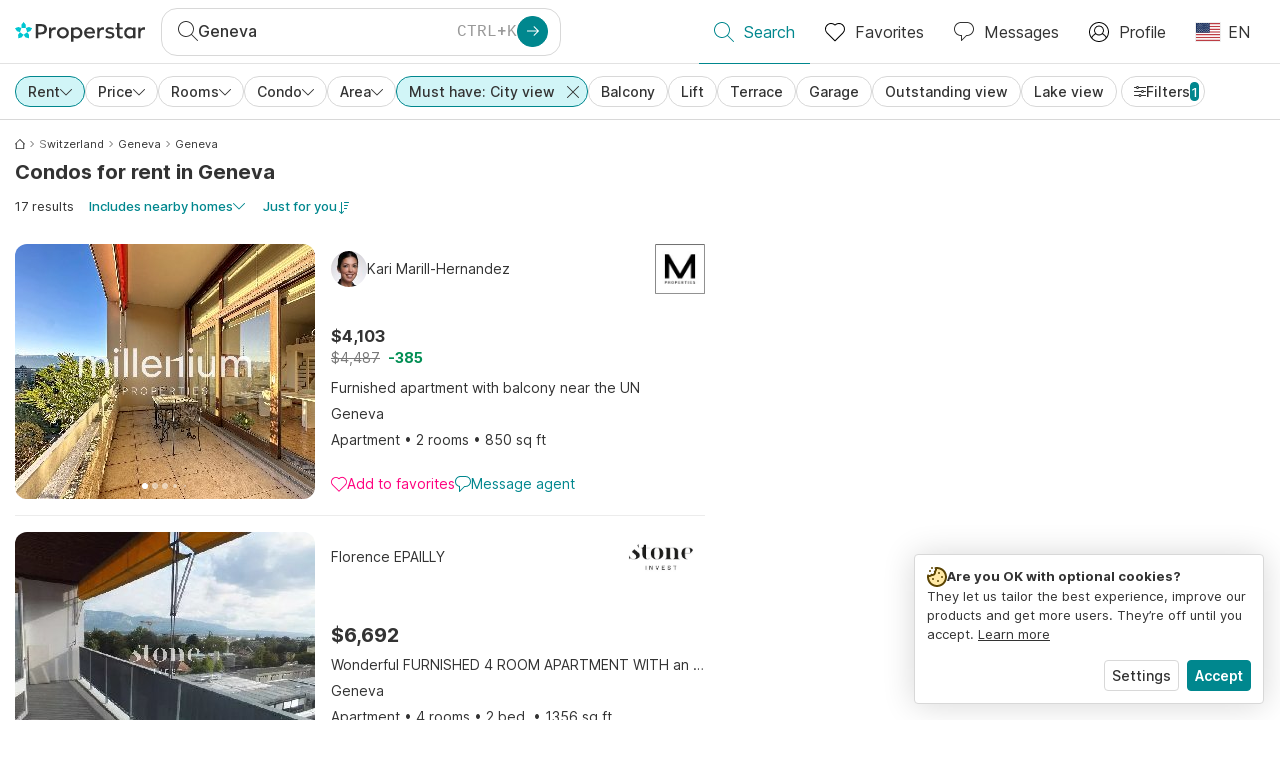

--- FILE ---
content_type: text/html; charset=utf-8
request_url: https://www.properstar.com/switzerland/geneva/rent/flat/city-view
body_size: 112426
content:
<!doctype html>
<html class="html-search-page" dir="ltr" lang="en-US"><head><meta charSet="utf-8"/><link data-chunk="properstar" rel="preload" as="style" href="/assets/properstar.9c01ba798ecfedf6a6e5.css"/><link data-chunk="app" rel="preload" as="script" href="/assets/runtime.39721aa2700c5c48bc3f.js"/><link data-chunk="app" rel="preload" as="script" href="/assets/10459.d8e631094b6e8baebd32.js"/><link data-chunk="app" rel="preload" as="script" href="/assets/app.447e73d240efcc7d7efb.js"/><link data-chunk="properstar" rel="preload" as="script" href="/assets/properstar.f5ab23c6aeec9b75e0e9.js"/><link data-chunk="components-modals-AutocompleteModal" rel="preload" as="script" href="/assets/2609.5f88db6b24c936db2438.chunk.js"/><link data-chunk="components-modals-AutocompleteModal" rel="preload" as="script" href="/assets/components-modals-AutocompleteModal.9d5a3f77ea9c362d12d9.chunk.js"/><link data-chunk="containers-SearchProvider" rel="preload" as="script" href="/assets/containers-SearchProvider.27b89287d3a016e1d482.chunk.js"/><link data-chunk="containers-MapSplitPage" rel="preload" as="script" href="/assets/80533.6723bf6d98277cc3da87.chunk.js"/><link data-chunk="containers-MapSplitPage" rel="preload" as="script" href="/assets/82613.f5a579b72aba99fef461.chunk.js"/><link data-chunk="containers-MapSplitPage" rel="preload" as="script" href="/assets/58617.d49a0cad303d71436f7c.chunk.js"/><link data-chunk="containers-MapSplitPage" rel="preload" as="script" href="/assets/11004.331ce58624ff7bba2552.chunk.js"/><link data-chunk="containers-MapSplitPage" rel="preload" as="script" href="/assets/80754.7cfd43cce13e3939bb67.chunk.js"/><link data-chunk="containers-MapSplitPage" rel="preload" as="script" href="/assets/71586.6e2a21f62ad3e53f2f88.chunk.js"/><link data-chunk="containers-MapSplitPage" rel="preload" as="script" href="/assets/74099.3c2858003651eeab8bb8.chunk.js"/><link data-chunk="containers-MapSplitPage" rel="preload" as="script" href="/assets/containers-MapSplitPage.cc27b754197ec79bd03a.chunk.js"/><link data-chunk="icons-search-thin-svg" rel="preload" as="script" href="/assets/icons-search-thin-svg.51d30ef548b12dbdeb82.chunk.js"/><link data-chunk="icons-arrow-right-thick-svg" rel="preload" as="script" href="/assets/icons-arrow-right-thick-svg.1aa001d3042cd0c62e8d.chunk.js"/><link data-chunk="icons-favorite-thin-svg" rel="preload" as="script" href="/assets/icons-favorite-thin-svg.47886d549791b401322b.chunk.js"/><link data-chunk="icons-chat-thin-svg" rel="preload" as="script" href="/assets/icons-chat-thin-svg.c4583a41af135206b99a.chunk.js"/><link data-chunk="icons-profile-thin-svg" rel="preload" as="script" href="/assets/icons-profile-thin-svg.82245d888bfbfccb4c2b.chunk.js"/><link data-chunk="icons-currency-20px-thin-svg" rel="preload" as="script" href="/assets/icons-currency-20px-thin-svg.1455690bd5209cddd349.chunk.js"/><link data-chunk="icons-left-arrow-svg" rel="preload" as="script" href="/assets/icons-left-arrow-svg.86dbda13201ef1be2208.chunk.js"/><link data-chunk="icons-filter-small-svg" rel="preload" as="script" href="/assets/icons-filter-small-svg.2a06578cb3d906061973.chunk.js"/><link data-chunk="icons-arrow-down-thin-small-svg" rel="preload" as="script" href="/assets/icons-arrow-down-thin-small-svg.c3a7c7661832dd233e2e.chunk.js"/><link data-chunk="icons-cross-thin-small-svg" rel="preload" as="script" href="/assets/icons-cross-thin-small-svg.35086b2c2544e2a151b5.chunk.js"/><link data-chunk="containers-SearchPage" rel="preload" as="script" href="/assets/91033.d005353682dbd1eed970.chunk.js"/><link data-chunk="containers-SearchPage" rel="preload" as="script" href="/assets/66982.127ab01da97826df8364.chunk.js"/><link data-chunk="containers-SearchPage" rel="preload" as="script" href="/assets/43594.565691f665f250e654cf.chunk.js"/><link data-chunk="containers-SearchPage" rel="preload" as="script" href="/assets/82405.9b3d11c07efe5a4eedcf.chunk.js"/><link data-chunk="containers-SearchPage" rel="preload" as="script" href="/assets/2830.e1151fb85e601bf34dea.chunk.js"/><link data-chunk="containers-SearchPage" rel="preload" as="script" href="/assets/90205.40e6d5eeb03f3f21c533.chunk.js"/><link data-chunk="containers-SearchPage" rel="preload" as="script" href="/assets/19204.bbd58a774fc35c487b87.chunk.js"/><link data-chunk="containers-SearchPage" rel="preload" as="script" href="/assets/10535.b9d528ab92590cb75ec0.chunk.js"/><link data-chunk="containers-SearchPage" rel="preload" as="script" href="/assets/84025.cbf26577b4f4170cbb63.chunk.js"/><link data-chunk="containers-SearchPage" rel="preload" as="script" href="/assets/41910.adce665f4eb5bb9b18fd.chunk.js"/><link data-chunk="containers-SearchPage" rel="preload" as="script" href="/assets/66532.10ff311725aea50cb273.chunk.js"/><link data-chunk="containers-SearchPage" rel="preload" as="script" href="/assets/48610.b9f971db01e61c028cd0.chunk.js"/><link data-chunk="containers-SearchPage" rel="preload" as="script" href="/assets/containers-SearchPage.11579ed13066f331f9d0.chunk.js"/><link data-chunk="icons-arrow-right-thin-small-svg" rel="preload" as="script" href="/assets/icons-arrow-right-thin-small-svg.a9b4623940a185d1ef8b.chunk.js"/><link data-chunk="icons-house-thin-small-svg" rel="preload" as="script" href="/assets/icons-house-thin-small-svg.272b86837d92902acda0.chunk.js"/><link data-chunk="icons-icon-sort-thin-svg" rel="preload" as="script" href="/assets/icons-icon-sort-thin-svg.ad1c2d2b0984cd8cd8c4.chunk.js"/><link data-chunk="icons-favorite2-svg" rel="preload" as="script" href="/assets/icons-favorite2-svg.52c4a2a27b60ca5a4fac.chunk.js"/><link data-chunk="icons-chat2-svg" rel="preload" as="script" href="/assets/icons-chat2-svg.f5f1c58c195d27c10d97.chunk.js"/><link data-chunk="icons-draw-thin-svg" rel="preload" as="script" href="/assets/icons-draw-thin-svg.20ba7808f778b0455e3c.chunk.js"/><link data-chunk="icons-socialfacebook-svg" rel="preload" as="script" href="/assets/icons-socialfacebook-svg.45c0e9933550c3725da6.chunk.js"/><link data-chunk="icons-socialtwitter-svg" rel="preload" as="script" href="/assets/icons-socialtwitter-svg.0d0a0ffc050433fc8dda.chunk.js"/><link data-chunk="icons-socialinstagram-svg" rel="preload" as="script" href="/assets/icons-socialinstagram-svg.3eb5715768f2dc214b74.chunk.js"/><link data-chunk="icons-sociallinkedin-svg" rel="preload" as="script" href="/assets/icons-sociallinkedin-svg.02d37467ad58d3cddd0d.chunk.js"/><link data-chunk="icons-cookies-svg" rel="preload" as="script" href="/assets/icons-cookies-svg.022f44f6ba18c92f68dd.chunk.js"/><script>
      (function(w,d,s,l,i){w[l]=w[l]||[];gtag('consent','default',{"ad_storage":"denied","ad_user_data":"denied","ad_personalization":"denied","analytics_storage":"denied","personalization":"denied","security_storage":"denied"});
        w[l].push({'gtm.start': new Date().getTime(),event:'gtm.js', "culture":"en-US","countryISO":"us","isTestEnvironment":false,"profile":{"id":635458193,"code":428391,"createdByAccountId":2,"creationDate":"2021-01-12T12:02:46.7","updateDate":"2025-03-26T06:08:44.917","lastVisitDate":"2026-01-25T20:10:20.79","regionalSettings":{"language":"en","currencyId":"EUR","isMetric":true},"profileType":"Bot","botType":"Generic Bot","authenticationState":"GuestUnknown","contactTypes":["Buyer"],"hubSpotContactId":21251326}});
      var f=d.getElementsByTagName(s)[0],j=d.createElement(s),dl=l!='dataLayer'?'&l='+l:'';
      j.async=true;j.src=
      'https://www.googletagmanager.com/gtm.js?id='+i+dl;f.parentNode.insertBefore(j,f);
      function gtag() {w[l].push(arguments);}
      })(window,document,'script','dataLayer','GTM-NLXM2K');
    </script><title data-react-helmet="true">17 Condos with City view for Rent in Geneva | Properstar</title><link data-react-helmet="true" rel="alternate" href="https://www.properstar.com/switzerland/geneva/rent/flat/city-view" hrefLang="en-US"/><link data-react-helmet="true" rel="alternate" href="https://www.properstar.com/svicarska/zeneva/najam/stan?viewLandscapes=City" hrefLang="hr"/><link data-react-helmet="true" rel="alternate" href="https://www.properstar.com/svajciarsko/zeneva/najomne/byt/vyhlad-na-mesto" hrefLang="sk"/><link data-react-helmet="true" rel="alternate" href="https://www.properstar.ae/%D8%B3%D9%88%D9%8A%D8%B3%D8%B1%D8%A7/%D8%AC%D9%86%D9%8A%D9%81/%D8%B9%D9%82%D8%A7%D8%B1%D8%A7%D8%AA-%D9%84%D9%84%D8%A7%D9%8A%D8%AC%D8%A7%D8%B1/%D8%B4%D9%82%D8%A9/alitlalh-ala-almdynh" hrefLang="ar-AE"/><link data-react-helmet="true" rel="alternate" href="https://www.properstar.at/schweiz/genf/mieten/wohnung/stadtblick" hrefLang="de-AT"/><link data-react-helmet="true" rel="alternate" href="https://www.properstar.be/zwitserland/geneve/huur/appartement/uitzicht-op-de-stad" hrefLang="nl-BE"/><link data-react-helmet="true" rel="alternate" href="https://www.properstar.be/suisse/geneve/louer/appartement/vue-sur-la-ville" hrefLang="fr-BE"/><link data-react-helmet="true" rel="alternate" href="https://www.properstar.be/schweiz/genf/mieten/wohnung/stadtblick" hrefLang="de-BE"/><link data-react-helmet="true" rel="alternate" href="https://www.properstar.ca/switzerland/geneva/rent/flat/city-view" hrefLang="en-CA"/><link data-react-helmet="true" rel="alternate" href="https://www.properstar.ca/suisse/geneve/louer/appartement/vue-sur-la-ville" hrefLang="fr-CA"/><link data-react-helmet="true" rel="alternate" href="https://www.properstar.ch/suisse/geneve/louer/appartement/vue-sur-la-ville" hrefLang="fr-CH"/><link data-react-helmet="true" rel="alternate" href="https://www.properstar.ch/schweiz/genf/mieten/wohnung/stadtblick" hrefLang="de-CH"/><link data-react-helmet="true" rel="alternate" href="https://www.properstar.ch/svizzera/ginevra/affitare/appartamento/vista-sulla-citta" hrefLang="it-CH"/><link data-react-helmet="true" rel="alternate" href="https://www.properstar.co.nz/switzerland/geneva/rent/flat/city-view" hrefLang="en-NZ"/><link data-react-helmet="true" rel="alternate" href="https://www.properstar.co.uk/switzerland/geneva/rent/flat/city-view" hrefLang="en-GB"/><link data-react-helmet="true" rel="alternate" href="https://www.properstar.co.za/switzerland/geneva/rent/flat/city-view" hrefLang="en-ZA"/><link data-react-helmet="true" rel="alternate" href="https://www.properstar.com.au/switzerland/geneva/rent/flat/city-view" hrefLang="en-AU"/><link data-react-helmet="true" rel="alternate" href="https://www.properstar.com.br/suica/genebra/alugar/apartamento/vista-para-a-cidade" hrefLang="pt-BR"/><link data-react-helmet="true" rel="alternate" href="https://www.properstar.com.mx/suiza/geneve/alquiler/piso/vista-a-la-ciudad" hrefLang="es-MX"/><link data-react-helmet="true" rel="alternate" href="https://www.properstar.com.tr/isvicre/cenevre/kira/d%C3%BCz/sehir-manzarasi" hrefLang="tr"/><link data-react-helmet="true" rel="alternate" href="https://www.properstar.cz/svycarsko/zeneva/pronajmout/apartm%C3%A1n/vyhled-na-mesto" hrefLang="cs"/><link data-react-helmet="true" rel="alternate" href="https://www.properstar.de/schweiz/genf/mieten/wohnung/stadtblick" hrefLang="de-DE"/><link data-react-helmet="true" rel="alternate" href="https://www.properstar.dk/schweiz/geneva/lejeboliger/lejlighed/byudsigt" hrefLang="da"/><link data-react-helmet="true" rel="alternate" href="https://www.properstar.es/suiza/geneve/alquiler/piso/vista-a-la-ciudad" hrefLang="es-ES"/><link data-react-helmet="true" rel="alternate" href="https://www.properstar.fr/suisse/geneve/louer/appartement/vue-sur-la-ville" hrefLang="fr-FR"/><link data-react-helmet="true" rel="alternate" href="https://www.properstar.gr/%CE%B5%CE%BB%CE%B2%CE%B5%CF%84%CE%B9%CE%B1/geneyh/%CE%B5%CE%BD%CE%BF%CE%AF%CE%BA%CE%B9%CE%BF/%CE%B4%CE%B9%CE%B1%CE%BC%CE%AD%CF%81%CE%B9%CF%83%CE%BC%CE%B1/8ea-sto-polh" hrefLang="el"/><link data-react-helmet="true" rel="alternate" href="https://www.properstar.hk/switzerland/geneva/rent/flat/city-view" hrefLang="en-HK"/><link data-react-helmet="true" rel="alternate" href="https://www.properstar.ie/switzerland/geneva/rent/flat/city-view" hrefLang="en-IE"/><link data-react-helmet="true" rel="alternate" href="https://www.properstar.in/switzerland/geneva/rent/flat/city-view" hrefLang="en-IN"/><link data-react-helmet="true" rel="alternate" href="https://www.properstar.it/svizzera/ginevra/affitare/appartamento/vista-sulla-citta" hrefLang="it"/><link data-react-helmet="true" rel="alternate" href="https://www.properstar.jp/%E3%82%B9%E3%82%A4%E3%82%B9/%E3%82%B7%E3%83%A5%E3%83%8D%E3%83%BC%E3%82%A6-loc/%E8%B3%83%E8%B2%B8/%E3%82%A2%E3%83%91%E3%83%BC%E3%83%88/%E9%83%BD%E5%B8%82%E6%99%AF" hrefLang="ja"/><link data-react-helmet="true" rel="alternate" href="https://www.properstar.li/schweiz/genf/mieten/wohnung/stadtblick" hrefLang="de-LI"/><link data-react-helmet="true" rel="alternate" href="https://www.properstar.lu/suisse/geneve/louer/appartement/vue-sur-la-ville" hrefLang="fr-LU"/><link data-react-helmet="true" rel="alternate" href="https://www.properstar.lu/schweiz/genf/mieten/wohnung/stadtblick" hrefLang="de-LU"/><link data-react-helmet="true" rel="alternate" href="https://www.properstar.mu/switzerland/geneva/rent/flat/city-view" hrefLang="en-MU"/><link data-react-helmet="true" rel="alternate" href="https://www.properstar.nl/zwitserland/geneve/huur/appartement/uitzicht-op-de-stad" hrefLang="nl"/><link data-react-helmet="true" rel="alternate" href="https://www.properstar.ph/switzerland/geneva/rent/flat/city-view" hrefLang="en-PH"/><link data-react-helmet="true" rel="alternate" href="https://www.properstar.pl/szwajcaria/geneva/wynajem/apartament/widok-na-miasto" hrefLang="pl"/><link data-react-helmet="true" rel="alternate" href="https://www.properstar.pt/suica/genebra/alugar/apartamento/vista-para-a-cidade" hrefLang="pt-PT"/><link data-react-helmet="true" rel="alternate" href="https://www.properstar.qa/%D8%B3%D9%88%D9%8A%D8%B3%D8%B1%D8%A7/%D8%AC%D9%86%D9%8A%D9%81/%D8%B9%D9%82%D8%A7%D8%B1%D8%A7%D8%AA-%D9%84%D9%84%D8%A7%D9%8A%D8%AC%D8%A7%D8%B1/%D8%B4%D9%82%D8%A9/alitlalh-ala-almdynh" hrefLang="ar-QA"/><link data-react-helmet="true" rel="alternate" href="https://www.properstar.ro/elvetia/geneva/chirie/apartament/vedere-la-oras" hrefLang="ro"/><link data-react-helmet="true" rel="alternate" href="https://www.properstar.ru/%D1%88%D0%B2%D0%B5%D0%B8%D1%86%D0%B0%D1%80%D0%B8%D1%8F/zheneva/%D0%B0%D1%80%D0%B5%D0%BD%D0%B4%D0%B0/%D0%BA%D0%B2%D0%B0%D1%80%D1%82%D0%B8%D1%80/%D0%B2%D0%B8%D0%B4-%D0%BD%D0%B0-%D0%B3%D0%BE%D1%80%D0%BE%D0%B4" hrefLang="ru"/><link data-react-helmet="true" rel="alternate" href="https://www.properstar.se/schweiz/geneve/hyra/lagenhet/stadsutsikt" hrefLang="sv"/><link data-react-helmet="true" rel="alternate" href="https://www.properstar.sg/switzerland/geneva/rent/flat/city-view" hrefLang="en-SG"/><link data-react-helmet="true" rel="alternate" href="https://www.sodichan.com/%E7%91%9E%E5%A3%AB/%E6%97%A5%E5%86%85%E7%93%A6/%E7%A7%9F%E6%88%BF/%E5%85%AC%E5%AF%93/%E5%9F%8E%E5%B8%82%E6%99%AF%E8%A7%82" hrefLang="zh"/><link data-react-helmet="true" rel="alternate" href="https://www.sodichan.com/%E7%91%9E%E5%A3%AB/%E6%97%A5%E5%86%85%E7%93%A6/%E7%A7%9F%E6%88%BF/%E5%85%AC%E5%AF%93/%E5%9F%8E%E5%B8%82%E6%99%AF%E8%A7%82" hrefLang="zh-Hans-HK"/><link data-react-helmet="true" rel="canonical" href="https://www.properstar.com/switzerland/geneva/rent/flat/city-view"/><meta data-react-helmet="true" name="robots" content="index, follow"/><meta data-react-helmet="true" name="apple-itunes-app" content="app-id=1253028900, app-argument=listglobally.properstar://search?transactionType=Rent&amp;propertyTypes=%5B%22Apartment%22%5D&amp;placeId=ChIJ6-LQkwZljEcRObwLezWVtqA&amp;viewLandscapes=%5B%22City%22%5D&amp;currency=USD"/><meta data-react-helmet="true" name="description" content="Explore 17 condos with city view for rent in Geneva on Properstar. Find your perfect home with a great view."/><meta data-react-helmet="true" property="og:type" content="website"/><meta data-react-helmet="true" property="og:title" content="17 Condos with City view for Rent in Geneva | Properstar"/><meta data-react-helmet="true" property="og:description" content="Explore 17 condos with city view for rent in Geneva on Properstar. Find your perfect home with a great view."/><meta data-react-helmet="true" property="og:site_name" content="Properstar"/><meta data-react-helmet="true" property="og:locale" content="en_US"/><meta data-react-helmet="true" property="og:image" content="https://res.listglobally.com/places/ChIJ6-LQkwZljEcRObwLezWVtqA/ebbb282673b64ca5c144a77faf22b864?fit=fill&amp;w=800&amp;h=420"/><meta data-react-helmet="true" property="og:image:width" content="800"/><meta data-react-helmet="true" property="og:image:height" content="420"/><meta data-react-helmet="true" property="og:url" content="https://www.properstar.com/switzerland/geneva/rent/flat/city-view"/><link rel="icon" type="image/png" href="/assets/properstar/favicon-16x16.png" sizes="16x16"/><link rel="icon" type="image/png" href="/assets/properstar/favicon-32x32.png" sizes="32x32"/><link rel="icon" type="image/png" href="/assets/properstar/favicon-96x96.png" sizes="96x96"/><link rel="icon" type="image/png" href="/assets/properstar/favicon-120x120.png" sizes="120x120"/><link rel="icon" type="image/png" sizes="192x192" href="/assets/properstar/android-icon-192x192.png"/><link rel="apple-touch-icon-precomposed" sizes="57x57" href="/assets/properstar/apple-touch-icon-57x57.png"/><link rel="apple-touch-icon-precomposed" sizes="60x60" href="/assets/properstar/apple-touch-icon-60x60.png"/><link rel="apple-touch-icon-precomposed" sizes="72x72" href="/assets/properstar/apple-touch-icon-72x72.png"/><link rel="apple-touch-icon-precomposed" sizes="76x76" href="/assets/properstar/apple-touch-icon-76x76.png"/><link rel="apple-touch-icon-precomposed" sizes="114x114" href="/assets/properstar/apple-touch-icon-114x114.png"/><link rel="apple-touch-icon-precomposed" sizes="120x120" href="/assets/properstar/apple-touch-icon-120x120.png"/><link rel="apple-touch-icon-precomposed" sizes="144x144" href="/assets/properstar/apple-touch-icon-144x144.png"/><link rel="apple-touch-icon-precomposed" sizes="152x152" href="/assets/properstar/apple-touch-icon-152x152.png"/><link rel="apple-touch-icon-precomposed" sizes="180x180" href="/assets/properstar/apple-touch-icon-180x180.png"/><link rel="mask-icon" href="/assets/properstar/safari-pinned-tab.svg" color="#00878E"/><meta name="msapplication-TileColor" content="#00878E"/><meta name="msapplication-TileImage" content="/assets/properstar/mstile-144x144.png"/><meta name="msapplication-square70x70logo" content="/assets/properstar/mstile-70x70.png"/><meta name="msapplication-square150x150logo" content="/assets/properstar/mstile-150x150.png"/><meta name="msapplication-wide310x150logo" content="/assets/properstar/mstile-310x150.png"/><meta name="msapplication-square310x310logo" content="/assets/properstar/mstile-310x310.png"/><link rel="manifest" href="/assets/properstar/manifest.webmanifest"/><meta name="theme-color" content="#00878E"/><link rel="shortcut icon" type="image/x-icon" href="/assets/properstar/favicon.ico"/><meta name="application-name" content="Properstar"/><meta name="format-detection" content="telephone=no"/><meta name="viewport" content="width=device-width, initial-scale=1.0, maximum-scale=1.0, user-scalable=no, viewport-fit=cover, interactive-widget=resizes-content"/><script data-react-helmet="true" type="application/ld+json">{"@context":"http://schema.org","@type":"BreadcrumbList","itemListElement":[{"@type":"ListItem","position":1,"name":"Homepage","item":"https://www.properstar.com/"},{"@type":"ListItem","position":2,"name":"Switzerland","item":"https://www.properstar.com/switzerland/rent/flat/city-view"},{"@type":"ListItem","position":3,"name":"Geneva","item":"https://www.properstar.com/switzerland/geneva-canton/rent/flat/city-view"},{"@type":"ListItem","position":4,"name":"Geneva","item":"https://www.properstar.com/switzerland/geneva/rent/flat/city-view"}]}</script><script data-react-helmet="true" type="application/ld+json">{"@context":"https://schema.org","@type":"ItemList","name":"Condo for rent in Geneva","numberOfItems":17,"itemListElement":[{"@type":"ListItem","position":1,"item":{"@type":"RealEstateListing","name":"Condo for rent in Geneva, Switzerland","url":"https://www.properstar.com/listing/113212231","datePosted":"2026-01-23","mainEntity":{"@type":"Apartment","address":{"@type":"PostalAddress","addressLocality":"Geneva","addressRegion":"Geneva","addressCountry":"CH"}},"offers":{"@type":"Offer","availability":"https://schema.org/InStock","price":4103,"priceCurrency":"USD"}}},{"@type":"ListItem","position":2,"item":{"@type":"RealEstateListing","name":"Condo for rent in Geneva, Switzerland","url":"https://www.properstar.com/listing/113233242","datePosted":"2026-01-20","mainEntity":{"@type":"Apartment","numberOfBedrooms":2,"address":{"@type":"PostalAddress","addressLocality":"Geneva","addressRegion":"Geneva","addressCountry":"CH"}},"offers":{"@type":"Offer","availability":"https://schema.org/InStock","price":6693,"priceCurrency":"USD"}}},{"@type":"ListItem","position":3,"item":{"@type":"RealEstateListing","name":"Condo for rent in Geneva, Switzerland","url":"https://www.properstar.com/listing/113234902","datePosted":"2026-01-20","mainEntity":{"@type":"Apartment","address":{"@type":"PostalAddress","addressLocality":"Geneva","addressRegion":"Geneva","addressCountry":"CH"}},"offers":{"@type":"Offer","availability":"https://schema.org/InStock","price":12821,"priceCurrency":"USD"}}},{"@type":"ListItem","position":4,"item":{"@type":"RealEstateListing","name":"Condo for rent in Geneva, Switzerland","url":"https://www.properstar.com/listing/113212228","datePosted":"2026-01-19","mainEntity":{"@type":"Apartment","address":{"@type":"PostalAddress","addressLocality":"Geneva","addressRegion":"Geneva","addressCountry":"CH"}},"offers":{"@type":"Offer","availability":"https://schema.org/InStock","price":12821,"priceCurrency":"USD"}}},{"@type":"ListItem","position":5,"item":{"@type":"RealEstateListing","name":"Condo for rent, Rue de Beaumont (Geneva, Switzerland)","url":"https://www.properstar.com/listing/111647690","datePosted":"2025-11-14","mainEntity":{"@type":"Apartment","numberOfBedrooms":2,"numberOfBathroomsTotal":1,"address":{"@type":"PostalAddress","addressLocality":"Geneva","addressRegion":"Geneva","addressCountry":"CH"}},"offers":{"@type":"Offer","availability":"https://schema.org/InStock","price":5334,"priceCurrency":"USD"}}}]}</script><link data-chunk="properstar" rel="stylesheet" href="/assets/properstar.9c01ba798ecfedf6a6e5.css"/></head><body><noscript><iframe style="display:none;visibility:hidden" src="//www.googletagmanager.com/ns.html?id=GTM-NLXM2K" height="0" width="0"></iframe></noscript><main id="app"><div class="split-template  search-page-split-container has-search-filters"><div class="header"><div class="header-inner"><div class="header-inner-logo"><a class="link header-inner-logo-link" data-gtm-nav-click="Logo" href="/"></a></div><div class="filter-autocomplete-wrapper"><button type="button" class="autocomplete-cta-button filter-autocomplete-cta btn btn-outline-secondary"><div class="icon-bubble-wrapper"><i class="icon" aria-hidden="true"><span class="icon-wrapper" data-icon-name="search-thin"><svg width="20" height="20"><defs><path id="search-thin_svg__a" d="M8 15c-3.86 0-7-3.141-7-7 0-3.86 3.14-7 7-7s7 3.14 7 7c0 3.859-3.14 7-7 7m11.854 4.146l-5.863-5.862A7.958 7.958 0 0016 8c0-4.411-3.59-8-8-8-4.411 0-8 3.589-8 8 0 4.41 3.589 8 8 8a7.958 7.958 0 005.284-2.01l5.862 5.864a.502.502 0 00.708 0 .502.502 0 000-.708"></path></defs><use xlink:href="#search-thin_svg__a" fill-rule="evenodd"></use></svg></span></i></div><div class="search-target-values"><span class="search-target-name">Geneva</span></div><i class="icon btn btn-primary btn-sm icon-only with-icon autocomplete-cta-arrow small" aria-hidden="true"><span class="icon-wrapper" data-icon-name="arrow-right-thick"><svg viewBox="0 0 20 20"><path d="M1 9h15.586l-5.293-5.293a.999.999 0 111.414-1.414l7 7a.999.999 0 010 1.414l-7 7a.997.997 0 01-1.414 0 .999.999 0 010-1.414L16.586 11H1a1 1 0 110-2" fill-rule="evenodd"></path></svg></span></i></button></div><nav class="main-navigation"><li class="list-item main-navigation-item primary-item"><a aria-current="page" class="link main-navigation-item-link active" data-gtm-nav-click="Search" href="/"><i class="icon" aria-hidden="true"><span class="icon-wrapper" data-icon-name="search-thin"><svg width="20" height="20"><defs><path id="search-thin_svg__a" d="M8 15c-3.86 0-7-3.141-7-7 0-3.86 3.14-7 7-7s7 3.14 7 7c0 3.859-3.14 7-7 7m11.854 4.146l-5.863-5.862A7.958 7.958 0 0016 8c0-4.411-3.59-8-8-8-4.411 0-8 3.589-8 8 0 4.41 3.589 8 8 8a7.958 7.958 0 005.284-2.01l5.862 5.864a.502.502 0 00.708 0 .502.502 0 000-.708"></path></defs><use xlink:href="#search-thin_svg__a" fill-rule="evenodd"></use></svg></span></i><span class="nav-item-text">Search</span></a></li><li class="list-item main-navigation-item primary-item"><a class="link main-navigation-item-link" data-gtm-nav-click="Favorites" href="/favorites"><i class="icon" aria-hidden="true"><span class="icon-wrapper" data-icon-name="favorite-thin"><svg width="20" height="20" viewBox="0 0 20 20"><g fill-rule="evenodd"><path d="M6.065 2a5.052 5.052 0 00-3.582 1.48A5.04 5.04 0 001 7.062c0 1.353.527 2.625 1.483 3.582L10 18.16l7.517-7.516A5.036 5.036 0 0019 7.062a5.036 5.036 0 00-1.483-3.582 5.072 5.072 0 00-7.163 0 .499.499 0 01-.707 0A5.052 5.052 0 006.065 2M10 19.367a.5.5 0 01-.353-.146l-7.871-7.87A6.027 6.027 0 010 7.062c0-1.62.631-3.143 1.776-4.289C4.026.523 7.621.416 10 2.446c2.38-2.03 5.974-1.924 8.224.327A6.027 6.027 0 0120 7.063a6.027 6.027 0 01-1.776 4.288l-7.87 7.87a.504.504 0 01-.354.146" fill-rule="nonzero"></path></g></svg></span></i><span class="nav-item-text">Favorites</span></a></li><li class="list-item main-navigation-item primary-item"><a href="/messages/" class="link main-navigation-item-link" data-gtm-nav-click="Chat"><i class="icon" aria-hidden="true"><span class="icon-wrapper" data-icon-name="chat-thin"><svg viewBox="0 0 20 20"><path d="M7 1C3.691 1 1 3.691 1 7s2.691 6 6 6h.5a.5.5 0 01.5.5v3.793l4.146-4.147A.504.504 0 0112.5 13h.5c3.309 0 6-2.691 6-6s-2.691-6-6-6H7zm.5 18a.5.5 0 01-.5-.5V14c-3.86 0-7-3.141-7-7s3.14-7 7-7h6c3.86 0 7 3.141 7 7s-3.14 7-7 7h-.293l-4.853 4.854A.504.504 0 017.5 19z" fill="#333" fill-rule="evenodd"></path></svg></span></i><span class="nav-item-text">Messages</span></a></li><li class="list-item main-navigation-item profile-settings settings-holder"><div class="profile-settings-dropdown dropdown dropup"><button data-gtm-nav-click="Profile" aria-haspopup="true" class="btn btn-dropdown-toggle main-navigation-item-link" aria-expanded="false"><i class="icon" aria-hidden="true"><span class="icon-wrapper" data-icon-name="profile-thin"><svg width="20" height="20" viewBox="0 0 20 20"><g fill-rule="evenodd"><path d="M10 0C4.48 0 0 4.48 0 10s4.48 10 10 10 10-4.48 10-10S15.52 0 10 0zM6.706 12.261a7.54 7.54 0 00-3.524 3.612A8.981 8.981 0 0010 19a8.981 8.981 0 006.818-3.127 7.54 7.54 0 00-3.524-3.612A4.98 4.98 0 0110 13.5a4.98 4.98 0 01-3.294-1.239zm10.787 2.724A8.954 8.954 0 0019 10c0-4.967-4.033-9-9-9s-9 4.033-9 9c0 1.843.555 3.558 1.507 4.985A8.547 8.547 0 016 11.5a5.003 5.003 0 014-8 5.003 5.003 0 014 8 8.548 8.548 0 013.492 3.486zM10 12.5c-2.208 0-4-1.792-4-4 0-2.207 1.792-4 4-4s4 1.793 4 4c0 2.208-1.792 4-4 4z"></path></g></svg></span></i><span class="nav-item-text">Profile</span></button><div tabindex="-1" role="menu" aria-hidden="true" class="dropdown-menu dropdown-menu-end" data-bs-popper="static"></div></div></li><li class="list-item regional-settings users-allowed"><div class="regional-setting-dropdown dropdown"><button data-gtm-nav-click="Regional Settings" aria-haspopup="true" class="btn btn-dropdown-toggle main-navigation-item-link" aria-expanded="false"><div class="culture-item"><div class="flag"><picture><source srcSet="/assets/flags/1x/us.png 1x, /assets/flags/2x/us.png 2x"/><img src="/assets/flags/1x/us.png" alt="US"/></picture></div><div class="captions"><div class="primary-caption">EN</div></div></div></button><div tabindex="-1" role="menu" aria-hidden="true" class="dropdown-menu dropdown-menu-end" data-bs-popper="static"><div class="settings-holder-panel regional-panel"><span class="settings-holder-panel-title">Browsing preferences</span><button type="button" data-gtm-nav-click="Regional Settings - Culture" class="settings-holder-item btn btn-tertiary"><div class="button-content"><div class="flag"><picture><source srcSet="/assets/flags/1x/us.png 1x, /assets/flags/2x/us.png 2x"/><img src="/assets/flags/1x/us.png" alt="US"/></picture></div>English, United States</div></button><button type="button" data-gtm-nav-click="Regional Settings - Currency" class="settings-holder-item btn btn-tertiary with-icon"><div class="button-icon icon-left have-icon"><i class="icon" aria-hidden="true"><span class="icon-wrapper" data-icon-name="currency-20px-thin"><svg width="20" height="20"><path d="M9.5 0C14.165 0 18 1.678 18 4l.001 1.382C19.247 6.068 20 6.971 20 8v3c0 1.281-1.168 2.366-2.998 3.082L17 16c0 2.322-3.835 4-8.5 4S0 18.322 0 16v-3c0-1.281 1.168-2.366 2.998-3.082v-.3C1.753 8.932 1 8.029 1 7V4c0-2.322 3.835-4 8.5-4zm6.502 14.927C14.566 16.195 11.732 17 8.5 17s-6.064-.805-7.501-2.072L1 16c0 1.544 3.328 3 7.5 3s7.5-1.456 7.5-3l.002-1.073zM3 11l-.152.069C1.695 11.607 1 12.294 1 13c0 1.544 3.328 3 7.5 3 2.469 0 4.642-.51 6.005-1.246-.936.16-1.949.246-3.005.246C6.835 15 3 13.322 3 11zm16.002-1.073C17.566 11.195 14.732 12 11.5 12c-2.981 0-5.624-.685-7.143-1.786l-.358-.131L4 11c0 1.544 3.328 3 7.5 3s7.5-1.456 7.5-3l.002-1.073zm-1-3.378L18 7c0 2.149-3.285 3.747-7.473 3.973L11.5 11c4.172 0 7.5-1.456 7.5-3 0-.51-.363-1.01-.999-1.451zm-1-.622C15.566 7.195 12.732 8 9.5 8s-6.064-.805-7.501-2.072L2 7c0 1.544 3.328 3 7.5 3S17 8.544 17 7l.002-1.073zM9.5 1C5.328 1 2 2.456 2 4s3.328 3 7.5 3S17 5.544 17 4c0-1.508-3.175-2.932-7.21-2.998L9.5 1z" fill="#333" fill-rule="evenodd"></path></svg></span></i></div><div class="button-content">USD</div></button></div></div></div></li></nav></div></div><div class="search-filters"><div class="search-inner-autocomplete"><button type="button" class="autocomplete-back-button btn btn-secondary btn-white btn-md icon-only with-icon"><div class="button-icon icon-left have-icon"><i class="icon" aria-hidden="true"><span class="icon-wrapper" data-icon-name="left-arrow"><svg width="20" height="20" viewBox="0 0 20 20"><g fill-rule="evenodd"><path d="M19.5 9H1.707l7.147-7.146a.502.502 0 00-.708-.708l-8 8a.502.502 0 000 .708l8 8a.502.502 0 00.708 0 .502.502 0 000-.708L1.707 10H19.5a.5.5 0 000-1" fill-rule="nonzero"></path></g></svg></span></i></div><div class="button-content"></div></button><div class="filter-autocomplete-wrapper"><button type="button" class="autocomplete-cta-button filter-autocomplete-cta btn btn-outline-secondary"><div class="icon-bubble-wrapper"><i class="icon" aria-hidden="true"><span class="icon-wrapper" data-icon-name="search-thin"><svg width="20" height="20"><defs><path id="search-thin_svg__a" d="M8 15c-3.86 0-7-3.141-7-7 0-3.86 3.14-7 7-7s7 3.14 7 7c0 3.859-3.14 7-7 7m11.854 4.146l-5.863-5.862A7.958 7.958 0 0016 8c0-4.411-3.59-8-8-8-4.411 0-8 3.589-8 8 0 4.41 3.589 8 8 8a7.958 7.958 0 005.284-2.01l5.862 5.864a.502.502 0 00.708 0 .502.502 0 000-.708"></path></defs><use xlink:href="#search-thin_svg__a" fill-rule="evenodd"></use></svg></span></i></div><div class="search-target-values"><span class="search-target-name">Geneva</span></div></button></div><div class="save-search-group"></div></div><div class="search-inner" body-scroll-lock-ignore="true"><div></div><div class="search-filter-mobile-btn"><button class="filter-button more-button btn btn-outline-secondary btn-sm rounded-pill with-icon with-counter"><div class="button-icon icon-left have-icon"><i class="icon small" aria-hidden="true"><span class="icon-wrapper" data-icon-name="filter-small"><svg width="12" height="12"><path fill-rule="evenodd" d="M6 10a.501.501 0 01-.5-.5c0-.275.225-.5.5-.5s.5.225.5.5-.225.5-.5.5m5.5-1H7.408C7.201 8.419 6.651 8 6 8c-.651 0-1.201.419-1.408 1H.5a.5.5 0 000 1h4.092c.207.581.757 1 1.408 1 .651 0 1.201-.419 1.408-1H11.5a.5.5 0 000-1m-3-3a.501.501 0 01-.5-.5c0-.275.225-.5.5-.5s.5.225.5.5-.225.5-.5.5m3-1H9.908c-.207-.581-.757-1-1.408-1-.651 0-1.201.419-1.408 1H.5a.5.5 0 000 1h6.592c.207.581.757 1 1.408 1 .651 0 1.201-.419 1.408-1H11.5a.5.5 0 000-1m-8-4c.275 0 .5.225.5.5s-.225.5-.5.5a.501.501 0 01-.5-.5c0-.275.225-.5.5-.5m-3 1h1.592c.207.581.757 1 1.408 1 .651 0 1.201-.419 1.408-1H11.5a.5.5 0 000-1H4.908C4.701.419 4.151 0 3.5 0c-.651 0-1.201.419-1.408 1H.5a.5.5 0 000 1"></path></svg></span></i></div><div class="button-content"><span>Filters</span></div><div class="button-icon icon-right have-counter"><div class="counter">1</div></div></button><button type="button" class="filter-button more-button btn btn-outline-secondary btn-sm rounded-pill with-icon with-counter"><div class="button-icon icon-left have-icon"><i class="icon small" aria-hidden="true"><span class="icon-wrapper" data-icon-name="filter-small"><svg width="12" height="12"><path fill-rule="evenodd" d="M6 10a.501.501 0 01-.5-.5c0-.275.225-.5.5-.5s.5.225.5.5-.225.5-.5.5m5.5-1H7.408C7.201 8.419 6.651 8 6 8c-.651 0-1.201.419-1.408 1H.5a.5.5 0 000 1h4.092c.207.581.757 1 1.408 1 .651 0 1.201-.419 1.408-1H11.5a.5.5 0 000-1m-3-3a.501.501 0 01-.5-.5c0-.275.225-.5.5-.5s.5.225.5.5-.225.5-.5.5m3-1H9.908c-.207-.581-.757-1-1.408-1-.651 0-1.201.419-1.408 1H.5a.5.5 0 000 1h6.592c.207.581.757 1 1.408 1 .651 0 1.201-.419 1.408-1H11.5a.5.5 0 000-1m-8-4c.275 0 .5.225.5.5s-.225.5-.5.5a.501.501 0 01-.5-.5c0-.275.225-.5.5-.5m-3 1h1.592c.207.581.757 1 1.408 1 .651 0 1.201-.419 1.408-1H11.5a.5.5 0 000-1H4.908C4.701.419 4.151 0 3.5 0c-.651 0-1.201.419-1.408 1H.5a.5.5 0 000 1"></path></svg></span></i></div><div class="button-content"><span>Filters</span></div><div class="button-icon icon-right have-counter"><div class="counter">1</div></div></button></div><div class="filter-groups"><div class="dropdown-drawer search-filter-item filter-btn filter-types-dropdown"><button type="button" class="trigger-btn btn btn-outline-primary btn-sm rounded-pill btn-block with-icon"><div class="button-content"><span>Rent</span></div><div class="button-icon icon-right have-icon"><i class="icon small" aria-hidden="true"><span class="icon-wrapper" data-icon-name="arrow-down-thin-small"><svg width="12" height="12" viewBox="0 0 12 12"><g fill-rule="evenodd"><path d="M11.854 3.854l-5.5 5.5a.502.502 0 01-.708 0l-5.5-5.5a.502.502 0 01.708-.708L6 8.293l5.146-5.147a.502.502 0 01.708.708z"></path></g></svg></span></i></div></button></div><div class="dropdown-drawer search-filter-item"><div class="resetable-filter-btn"><button type="button" class="trigger-btn trigger-btn btn btn-outline-secondary btn-sm rounded-pill with-icon"><div class="button-content"><span><span>Price</span></span></div><div class="button-icon icon-right have-icon"><i class="icon small" aria-hidden="true"><span class="icon-wrapper" data-icon-name="arrow-down-thin-small"><svg width="12" height="12" viewBox="0 0 12 12"><g fill-rule="evenodd"><path d="M11.854 3.854l-5.5 5.5a.502.502 0 01-.708 0l-5.5-5.5a.502.502 0 01.708-.708L6 8.293l5.146-5.147a.502.502 0 01.708.708z"></path></g></svg></span></i></div></button></div></div><div class="dropdown-drawer search-filter-item"><div class="resetable-filter-btn"><button type="button" class="trigger-btn trigger-btn btn btn-outline-secondary btn-sm rounded-pill with-icon"><div class="button-content"><span><span>Rooms</span></span></div><div class="button-icon icon-right have-icon"><i class="icon small" aria-hidden="true"><span class="icon-wrapper" data-icon-name="arrow-down-thin-small"><svg width="12" height="12" viewBox="0 0 12 12"><g fill-rule="evenodd"><path d="M11.854 3.854l-5.5 5.5a.502.502 0 01-.708 0l-5.5-5.5a.502.502 0 01.708-.708L6 8.293l5.146-5.147a.502.502 0 01.708.708z"></path></g></svg></span></i></div></button></div></div><div class="dropdown-drawer search-filter-item filter-btn filter-types-dropdown"><button type="button" class="trigger-btn btn btn-outline-secondary btn-sm rounded-pill btn-block with-icon"><div class="button-content"><span>Condo</span></div><div class="button-icon icon-right have-icon"><i class="icon small" aria-hidden="true"><span class="icon-wrapper" data-icon-name="arrow-down-thin-small"><svg width="12" height="12" viewBox="0 0 12 12"><g fill-rule="evenodd"><path d="M11.854 3.854l-5.5 5.5a.502.502 0 01-.708 0l-5.5-5.5a.502.502 0 01.708-.708L6 8.293l5.146-5.147a.502.502 0 01.708.708z"></path></g></svg></span></i></div></button></div><div class="dropdown-drawer search-filter-item"><div class="resetable-filter-btn"><button type="button" class="trigger-btn trigger-btn btn btn-outline-secondary btn-sm rounded-pill with-icon"><div class="button-content"><span><span>Area</span></span></div><div class="button-icon icon-right have-icon"><i class="icon small" aria-hidden="true"><span class="icon-wrapper" data-icon-name="arrow-down-thin-small"><svg width="12" height="12" viewBox="0 0 12 12"><g fill-rule="evenodd"><path d="M11.854 3.854l-5.5 5.5a.502.502 0 01-.708 0l-5.5-5.5a.502.502 0 01.708-.708L6 8.293l5.146-5.147a.502.502 0 01.708.708z"></path></g></svg></span></i></div></button></div></div><div class="filter-btn-group"><div class="dropdown-drawer filter-btn"><div class="resetable-filter-btn"><button type="button" class="trigger-btn selected btn btn-outline-primary btn-sm rounded-pill"><span>Must have: City view</span></button><button type="button" class="reset-btn btn btn-secondary btn-sm icon-only with-icon"><div class="button-content"></div><div class="button-icon icon-right have-icon"><i class="icon small" aria-hidden="true"><span class="icon-wrapper" data-icon-name="cross-thin-small"><svg width="12" height="12"><path fill-rule="evenodd" d="M11.85 11.15L6.71 6 11.85.86a.5.5 0 00-.7-.71L6 5.29.85.15a.5.5 0 00-.7.7L5.29 6 .15 11.15a.5.5 0 00.7.7L6 6.71l5.15 5.14a.5.5 0 00.7 0 .5.5 0 000-.7"></path></svg></span></i></div></button></div></div><button type="button" class="trigger-btn btn btn-outline-secondary btn-sm rounded-pill"><span>Balcony</span></button><button type="button" class="trigger-btn btn btn-outline-secondary btn-sm rounded-pill"><span>Lift</span></button><button type="button" class="trigger-btn btn btn-outline-secondary btn-sm rounded-pill"><span>Terrace</span></button><button type="button" class="trigger-btn btn btn-outline-secondary btn-sm rounded-pill"><span>Garage</span></button><button type="button" class="trigger-btn btn btn-outline-secondary btn-sm rounded-pill"><span>Outstanding view</span></button><button type="button" class="trigger-btn btn btn-outline-secondary btn-sm rounded-pill"><span>Lake view</span></button></div></div><div class="search-action"><button type="button" class="filter-button more-button btn btn-outline-secondary btn-sm rounded-pill with-icon with-counter"><div class="button-icon icon-left have-icon"><i class="icon small" aria-hidden="true"><span class="icon-wrapper" data-icon-name="filter-small"><svg width="12" height="12"><path fill-rule="evenodd" d="M6 10a.501.501 0 01-.5-.5c0-.275.225-.5.5-.5s.5.225.5.5-.225.5-.5.5m5.5-1H7.408C7.201 8.419 6.651 8 6 8c-.651 0-1.201.419-1.408 1H.5a.5.5 0 000 1h4.092c.207.581.757 1 1.408 1 .651 0 1.201-.419 1.408-1H11.5a.5.5 0 000-1m-3-3a.501.501 0 01-.5-.5c0-.275.225-.5.5-.5s.5.225.5.5-.225.5-.5.5m3-1H9.908c-.207-.581-.757-1-1.408-1-.651 0-1.201.419-1.408 1H.5a.5.5 0 000 1h6.592c.207.581.757 1 1.408 1 .651 0 1.201-.419 1.408-1H11.5a.5.5 0 000-1m-8-4c.275 0 .5.225.5.5s-.225.5-.5.5a.501.501 0 01-.5-.5c0-.275.225-.5.5-.5m-3 1h1.592c.207.581.757 1 1.408 1 .651 0 1.201-.419 1.408-1H11.5a.5.5 0 000-1H4.908C4.701.419 4.151 0 3.5 0c-.651 0-1.201.419-1.408 1H.5a.5.5 0 000 1"></path></svg></span></i></div><div class="button-content"><span>Filters</span></div><div class="button-icon icon-right have-counter"><div class="counter">1</div></div></button><div class="save-search-group"></div></div></div></div><div class="split-template-content"><div class="split-template-content-panels"><div class="split-template-content-panels-pane __1"><div class="pane-inner"><div class="results-list search-page-results grid-container"><div class="search-head "><div class="breadcrumb-container"><nav class="" aria-label="breadcrumb"><ol class="breadcrumb"><li class="breadcrumb-item"><i class="icon separator small" aria-hidden="true"><span class="icon-wrapper" data-icon-name="arrow-right-thin-small"><svg width="12" height="12" viewBox="0 0 12 12"><g fill-rule="evenodd"><path d="M3.854 11.854l5.5-5.5a.502.502 0 000-.708l-5.5-5.5a.502.502 0 00-.708.708L8.293 6l-5.147 5.146a.502.502 0 00.708.708z"></path></g></svg></span></i><a class="link breadcrumb-text" dir="auto" data-gtm-click="breadcrumb-link" href="/"><i class="icon" aria-hidden="true"><span class="icon-wrapper" data-icon-name="house-thin-small"><svg width="12" height="12" viewBox="0 0 12 12"><g fill-rule="evenodd"><path d="M2 11h8V5.207l-4-4-4 4V11zm8.5 1h-9a.5.5 0 01-.5-.5V6.207l-.146.147a.502.502 0 01-.708-.708l5.5-5.5a.502.502 0 01.708 0l5.5 5.5a.502.502 0 010 .708.502.502 0 01-.708 0L11 6.207V11.5a.5.5 0 01-.5.5z"></path></g></svg></span></i></a></li><li class="breadcrumb-item"><i class="icon separator small" aria-hidden="true"><span class="icon-wrapper" data-icon-name="arrow-right-thin-small"><svg width="12" height="12" viewBox="0 0 12 12"><g fill-rule="evenodd"><path d="M3.854 11.854l5.5-5.5a.502.502 0 000-.708l-5.5-5.5a.502.502 0 00-.708.708L8.293 6l-5.147 5.146a.502.502 0 00.708.708z"></path></g></svg></span></i><a class="link breadcrumb-text" dir="auto" data-gtm-click="breadcrumb-link" href="/switzerland/rent/flat/city-view">Switzerland</a></li><li class="breadcrumb-item"><i class="icon separator small" aria-hidden="true"><span class="icon-wrapper" data-icon-name="arrow-right-thin-small"><svg width="12" height="12" viewBox="0 0 12 12"><g fill-rule="evenodd"><path d="M3.854 11.854l5.5-5.5a.502.502 0 000-.708l-5.5-5.5a.502.502 0 00-.708.708L8.293 6l-5.147 5.146a.502.502 0 00.708.708z"></path></g></svg></span></i><a class="link breadcrumb-text" dir="auto" data-gtm-click="breadcrumb-link" href="/switzerland/geneva-canton/rent/flat/city-view">Geneva</a></li><li class="active breadcrumb-item" aria-current="page"><i class="icon separator small" aria-hidden="true"><span class="icon-wrapper" data-icon-name="arrow-right-thin-small"><svg width="12" height="12" viewBox="0 0 12 12"><g fill-rule="evenodd"><path d="M3.854 11.854l5.5-5.5a.502.502 0 000-.708l-5.5-5.5a.502.502 0 00-.708.708L8.293 6l-5.147 5.146a.502.502 0 00.708.708z"></path></g></svg></span></i><span class="breadcrumb-text" dir="auto">Geneva</span></li></ol></nav></div><div class="search-description search-title"><h1 class="heading search-main-title h3" dir="auto">Condos for rent in Geneva<!-- --> </h1></div><div class="search-head-pane has-preferred-filters"><div class="search-head-counter"><div class="total-results"><span>17 results</span></div></div><div class="search-head-location-filter-mode"><div class="search-location-filter-mode"><div class="dropdown-drawer"><button type="button" data-gtm-click="search-mode-open" class="btn btn-tertiary btn-sm with-icon"><div class="button-content"><span>Includes nearby homes</span></div><div class="button-icon icon-right have-icon"><i class="icon small" aria-hidden="true"><span class="icon-wrapper" data-icon-name="arrow-down-thin-small"><svg width="12" height="12" viewBox="0 0 12 12"><g fill-rule="evenodd"><path d="M11.854 3.854l-5.5 5.5a.502.502 0 01-.708 0l-5.5-5.5a.502.502 0 01.708-.708L6 8.293l5.146-5.147a.502.502 0 01.708.708z"></path></g></svg></span></i></div></button></div></div></div><div class="search-head-sorting"><div class="search-sorting"><div class="dropdown-drawer"><button type="button" class="filter-btn btn btn-tertiary btn-sm with-icon"><div class="button-content"><span>Just for you</span></div><div class="button-icon icon-right have-icon"><i class="icon small" aria-hidden="true"><span class="icon-wrapper" data-icon-name="icon-sort-thin"><svg width="12" height="12" viewBox="0 0 12 12"><path d="M4 10.276V.5a.5.5 0 111 0v9.776L6.143 9.11a.5.5 0 01.714.7l-2 2.04a.5.5 0 01-.714 0l-2-2.04a.5.5 0 01.714-.7L4 10.276zM7.5 7h2a.5.5 0 100-1h-2a.5.5 0 100 1zm0-3h2.997a.5.5 0 100-1H7.5a.5.5 0 100 1zm0-3h4.002a.5.5 0 00.5-.5.5.5 0 00-.5-.5H7.5a.5.5 0 100 1z" fill-rule="evenodd"></path></svg></span></i></div></button></div></div></div></div></div><div class="items-list-small"><article class="item-adaptive card-global"><a class="link advert-vendors-link" href="/listing/113212231"><div class="item-vendors"><div class="user-contact"><picture class="picture-fit agent-avatar avatar"><img src="https://res.listglobally.com/users/773014/7f869bcbf46550c0be23ada099434b18?mode=face&amp;width=70&amp;height=70&amp;format=jpeg" alt="Kari Marill-Hernandez" loading="lazy"/></picture><div class="user-about">Kari Marill-Hernandez</div></div><picture class="picture-fit agency-picture agency-logo"><img src="https://res.listglobally.com/accounts/6243767/12cb80535ef3856871e4b04aaa446209?mode=max&amp;width=263&amp;height=110&amp;format=jpeg" alt="Millenium Properties SA" loading="lazy"/></picture></div></a><div class="item-picture"><div class="item-images"><a class="link" href="/listing/113212231"><picture class="picture-fit image-gallery-picture"><source type="image/avif" srcSet="https://files-api.properstar.com/api/v2/files/a4464e27-20ee-4629-8186-b5da6be4a3fd/2?mode=crop&amp;width=300&amp;height=255&amp;format=avif, https://files-api.properstar.com/api/v2/files/a4464e27-20ee-4629-8186-b5da6be4a3fd/2?mode=crop&amp;width=600&amp;height=510&amp;format=avif 2x"/><source type="image/jpeg" srcSet="https://files-api.properstar.com/api/v2/files/a4464e27-20ee-4629-8186-b5da6be4a3fd/2?mode=crop&amp;width=300&amp;height=255&amp;format=jpeg, https://files-api.properstar.com/api/v2/files/a4464e27-20ee-4629-8186-b5da6be4a3fd/2?mode=crop&amp;width=600&amp;height=510&amp;format=jpeg 2x"/><img fetchpriority="high" src="https://files-api.properstar.com/api/v2/files/a4464e27-20ee-4629-8186-b5da6be4a3fd/2?mode=crop&amp;width=300&amp;height=255&amp;format=jpeg"/></picture></a></div><div class="scrollable-view item-images-scrollable" body-scroll-lock-ignore="true"><div class="scrollable-view-inner"><div class="scrollable-view-item"><a class="link" href="/listing/113212231"><div class="picture-wrapper"><picture class="picture-fit item-picture-img"><source type="image/avif" srcSet="https://files-api.properstar.com/api/v2/files/a4464e27-20ee-4629-8186-b5da6be4a3fd/2?mode=crop&amp;width=512&amp;height=384&amp;format=avif, https://files-api.properstar.com/api/v2/files/a4464e27-20ee-4629-8186-b5da6be4a3fd/2?mode=crop&amp;width=1024&amp;height=768&amp;format=avif 2x"/><source type="image/jpeg" srcSet="https://files-api.properstar.com/api/v2/files/a4464e27-20ee-4629-8186-b5da6be4a3fd/2?mode=crop&amp;width=512&amp;height=384&amp;format=jpeg, https://files-api.properstar.com/api/v2/files/a4464e27-20ee-4629-8186-b5da6be4a3fd/2?mode=crop&amp;width=1024&amp;height=768&amp;format=jpeg 2x"/><img fetchpriority="high" src="https://files-api.properstar.com/api/v2/files/a4464e27-20ee-4629-8186-b5da6be4a3fd/2?mode=crop&amp;width=512&amp;height=384&amp;format=jpeg"/></picture></div></a></div><div class="scrollable-view-item"><a class="link" href="/listing/113212231"><div class="picture-wrapper"><picture class="picture-fit item-picture-img"><source type="image/avif" srcSet="https://files-api.properstar.com/api/v2/files/5784f2f8-e93c-435c-8580-51fb3e9db65c/2?mode=crop&amp;width=512&amp;height=384&amp;format=avif, https://files-api.properstar.com/api/v2/files/5784f2f8-e93c-435c-8580-51fb3e9db65c/2?mode=crop&amp;width=1024&amp;height=768&amp;format=avif 2x"/><source type="image/jpeg" srcSet="https://files-api.properstar.com/api/v2/files/5784f2f8-e93c-435c-8580-51fb3e9db65c/2?mode=crop&amp;width=512&amp;height=384&amp;format=jpeg, https://files-api.properstar.com/api/v2/files/5784f2f8-e93c-435c-8580-51fb3e9db65c/2?mode=crop&amp;width=1024&amp;height=768&amp;format=jpeg 2x"/><img src="https://files-api.properstar.com/api/v2/files/5784f2f8-e93c-435c-8580-51fb3e9db65c/2?mode=crop&amp;width=512&amp;height=384&amp;format=jpeg" loading="lazy"/></picture></div></a></div></div></div><div class="item-badges"></div></div><div class="item-data"><div class="listing-price drop"><div class="listing-price-main"><span>$4,103</span></div><div class="listing-price-change"><del class="prev-price">$4,487</del><ins class="amount">-385</ins></div></div><a class="link listing-title stretched-link" href="/listing/113212231">Furnished apartment with balcony near the UN</a><div class="item-location" title="Geneva">Geneva</div><div class="item-highlights">Apartment • 2 rooms • 850 sq ft</div></div><div class="item-contact"><button type="button" class="favorites favorite-button btn btn-link btn-white btn-sm with-icon"><div class="button-icon icon-left have-icon"><i class="icon small" aria-hidden="true"><span class="icon-wrapper" data-icon-name="favorite2"><svg fill="none" viewBox="0 0 16 16"><path fill="#FF007F" fill-rule="evenodd" d="M14.567 2.433a4.895 4.895 0 010 6.92l-6.213 6.214a.5.5 0 01-.707 0L1.432 9.354A4.893 4.893 0 018 2.113a4.894 4.894 0 016.567.32zm-.707.707a3.893 3.893 0 00-5.506 0 .5.5 0 01-.707 0A3.893 3.893 0 102.14 8.646L8 14.506l5.859-5.86a3.893 3.893 0 000-5.506z" clip-rule="evenodd"></path></svg></span></i></div><div class="button-content"><span>Add to favorites</span></div></button><button type="button" class="leadrequest-button btn btn-link btn-white btn-sm with-icon"><div class="button-icon icon-left have-icon"><i class="icon small" aria-hidden="true"><span class="icon-wrapper" data-icon-name="chat2"><svg fill="none" viewBox="0 0 16 16"><path fill="#00878E" fill-rule="evenodd" d="M4 10.793a5.506 5.506 0 01-4-5.292C0 2.463 2.464 0 5.5 0h5A5.502 5.502 0 0116 5.5a5.501 5.501 0 01-5.5 5.498h-.793l-4.853 4.855a.504.504 0 01-.545.108.5.5 0 01-.308-.462v-4.707zm1-.393v3.892l4.147-4.146A.502.502 0 019.5 10h1a4.5 4.5 0 000-9h-5A4.503 4.503 0 001 5.5a4.505 4.505 0 003.6 4.41.499.499 0 01.4.49z" clip-rule="evenodd"></path></svg></span></i></div><div class="button-content"><span>Message agent</span></div></button></div></article><article class="item-adaptive card-global"><a class="link advert-vendors-link" href="/listing/113233242"><div class="item-vendors"><div class="user-contact"><div class="user-about">Florence EPAILLY</div></div><picture class="picture-fit agency-picture agency-logo"><img src="https://res.listglobally.com/accounts/6450062/bdd479601d47609be8822112ff700d12?mode=max&amp;width=263&amp;height=110&amp;format=jpeg" alt="Stone Invest" loading="lazy"/></picture></div></a><div class="item-picture"><div class="item-images"><a class="link" href="/listing/113233242"><picture class="picture-fit image-gallery-picture"><source type="image/avif" srcSet="https://files-api.properstar.com/api/v2/files/ec6e2db8-2c07-432d-9b26-3f3376022c68/1?mode=crop&amp;width=300&amp;height=255&amp;format=avif, https://files-api.properstar.com/api/v2/files/ec6e2db8-2c07-432d-9b26-3f3376022c68/1?mode=crop&amp;width=600&amp;height=510&amp;format=avif 2x"/><source type="image/jpeg" srcSet="https://files-api.properstar.com/api/v2/files/ec6e2db8-2c07-432d-9b26-3f3376022c68/1?mode=crop&amp;width=300&amp;height=255&amp;format=jpeg, https://files-api.properstar.com/api/v2/files/ec6e2db8-2c07-432d-9b26-3f3376022c68/1?mode=crop&amp;width=600&amp;height=510&amp;format=jpeg 2x"/><img src="https://files-api.properstar.com/api/v2/files/ec6e2db8-2c07-432d-9b26-3f3376022c68/1?mode=crop&amp;width=300&amp;height=255&amp;format=jpeg" loading="lazy"/></picture></a></div><div class="scrollable-view item-images-scrollable" body-scroll-lock-ignore="true"><div class="scrollable-view-inner"><div class="scrollable-view-item"><a class="link" href="/listing/113233242"><div class="picture-wrapper"><picture class="picture-fit item-picture-img"><source type="image/avif" srcSet="https://files-api.properstar.com/api/v2/files/ec6e2db8-2c07-432d-9b26-3f3376022c68/1?mode=crop&amp;width=512&amp;height=384&amp;format=avif, https://files-api.properstar.com/api/v2/files/ec6e2db8-2c07-432d-9b26-3f3376022c68/1?mode=crop&amp;width=1024&amp;height=768&amp;format=avif 2x"/><source type="image/jpeg" srcSet="https://files-api.properstar.com/api/v2/files/ec6e2db8-2c07-432d-9b26-3f3376022c68/1?mode=crop&amp;width=512&amp;height=384&amp;format=jpeg, https://files-api.properstar.com/api/v2/files/ec6e2db8-2c07-432d-9b26-3f3376022c68/1?mode=crop&amp;width=1024&amp;height=768&amp;format=jpeg 2x"/><img src="https://files-api.properstar.com/api/v2/files/ec6e2db8-2c07-432d-9b26-3f3376022c68/1?mode=crop&amp;width=512&amp;height=384&amp;format=jpeg" loading="lazy"/></picture></div></a></div><div class="scrollable-view-item"><a class="link" href="/listing/113233242"><div class="picture-wrapper"><picture class="picture-fit item-picture-img"><source type="image/avif" srcSet="https://files-api.properstar.com/api/v2/files/f41eace8-523e-45f4-b29f-35c35510c734/1?mode=crop&amp;width=512&amp;height=384&amp;format=avif, https://files-api.properstar.com/api/v2/files/f41eace8-523e-45f4-b29f-35c35510c734/1?mode=crop&amp;width=1024&amp;height=768&amp;format=avif 2x"/><source type="image/jpeg" srcSet="https://files-api.properstar.com/api/v2/files/f41eace8-523e-45f4-b29f-35c35510c734/1?mode=crop&amp;width=512&amp;height=384&amp;format=jpeg, https://files-api.properstar.com/api/v2/files/f41eace8-523e-45f4-b29f-35c35510c734/1?mode=crop&amp;width=1024&amp;height=768&amp;format=jpeg 2x"/><img src="https://files-api.properstar.com/api/v2/files/f41eace8-523e-45f4-b29f-35c35510c734/1?mode=crop&amp;width=512&amp;height=384&amp;format=jpeg" loading="lazy"/></picture></div></a></div></div></div><div class="item-badges"></div></div><div class="item-data"><div class="listing-price"><div class="listing-price-main"><span>$6,692</span></div></div><a class="link listing-title stretched-link" href="/listing/113233242">Wonderful FURNISHED 4 ROOM APARTMENT WITH an amazing view</a><div class="item-location" title="Geneva">Geneva</div><div class="item-highlights">Apartment • 4 rooms • 2 bed. • 1356 sq ft</div></div><div class="item-contact"><button type="button" class="favorites favorite-button btn btn-link btn-white btn-sm with-icon"><div class="button-icon icon-left have-icon"><i class="icon small" aria-hidden="true"><span class="icon-wrapper" data-icon-name="favorite2"><svg fill="none" viewBox="0 0 16 16"><path fill="#FF007F" fill-rule="evenodd" d="M14.567 2.433a4.895 4.895 0 010 6.92l-6.213 6.214a.5.5 0 01-.707 0L1.432 9.354A4.893 4.893 0 018 2.113a4.894 4.894 0 016.567.32zm-.707.707a3.893 3.893 0 00-5.506 0 .5.5 0 01-.707 0A3.893 3.893 0 102.14 8.646L8 14.506l5.859-5.86a3.893 3.893 0 000-5.506z" clip-rule="evenodd"></path></svg></span></i></div><div class="button-content"><span>Add to favorites</span></div></button><button type="button" class="leadrequest-button btn btn-link btn-white btn-sm with-icon"><div class="button-icon icon-left have-icon"><i class="icon small" aria-hidden="true"><span class="icon-wrapper" data-icon-name="chat2"><svg fill="none" viewBox="0 0 16 16"><path fill="#00878E" fill-rule="evenodd" d="M4 10.793a5.506 5.506 0 01-4-5.292C0 2.463 2.464 0 5.5 0h5A5.502 5.502 0 0116 5.5a5.501 5.501 0 01-5.5 5.498h-.793l-4.853 4.855a.504.504 0 01-.545.108.5.5 0 01-.308-.462v-4.707zm1-.393v3.892l4.147-4.146A.502.502 0 019.5 10h1a4.5 4.5 0 000-9h-5A4.503 4.503 0 001 5.5a4.505 4.505 0 003.6 4.41.499.499 0 01.4.49z" clip-rule="evenodd"></path></svg></span></i></div><div class="button-content"><span>Message agent</span></div></button></div></article><article class="item-adaptive card-global"><a class="link advert-vendors-link" href="/listing/113234902"><div class="item-vendors"><div class="user-contact"><div class="user-about">Grégory Lyonnet</div></div><picture class="picture-fit agency-picture agency-logo"><img src="https://res.listglobally.com/accounts/6473520/80610e3ca563af6445f8a1cb39140aad?mode=max&amp;width=263&amp;height=110&amp;format=jpeg" alt="Rockwell Properties SA" loading="lazy"/></picture></div></a><div class="item-picture"><div class="item-images"><a class="link" href="/listing/113234902"><picture class="picture-fit image-gallery-picture"><source type="image/avif" srcSet="https://files-api.properstar.com/api/v2/files/658B659B-D2C3-4271-8A03-3FE3F34525D1/2?mode=crop&amp;width=300&amp;height=255&amp;format=avif, https://files-api.properstar.com/api/v2/files/658B659B-D2C3-4271-8A03-3FE3F34525D1/2?mode=crop&amp;width=600&amp;height=510&amp;format=avif 2x"/><source type="image/jpeg" srcSet="https://files-api.properstar.com/api/v2/files/658B659B-D2C3-4271-8A03-3FE3F34525D1/2?mode=crop&amp;width=300&amp;height=255&amp;format=jpeg, https://files-api.properstar.com/api/v2/files/658B659B-D2C3-4271-8A03-3FE3F34525D1/2?mode=crop&amp;width=600&amp;height=510&amp;format=jpeg 2x"/><img src="https://files-api.properstar.com/api/v2/files/658B659B-D2C3-4271-8A03-3FE3F34525D1/2?mode=crop&amp;width=300&amp;height=255&amp;format=jpeg" loading="lazy"/></picture></a></div><div class="scrollable-view item-images-scrollable" body-scroll-lock-ignore="true"><div class="scrollable-view-inner"><div class="scrollable-view-item"><a class="link" href="/listing/113234902"><div class="picture-wrapper"><picture class="picture-fit item-picture-img"><source type="image/avif" srcSet="https://files-api.properstar.com/api/v2/files/658B659B-D2C3-4271-8A03-3FE3F34525D1/2?mode=crop&amp;width=512&amp;height=384&amp;format=avif, https://files-api.properstar.com/api/v2/files/658B659B-D2C3-4271-8A03-3FE3F34525D1/2?mode=crop&amp;width=1024&amp;height=768&amp;format=avif 2x"/><source type="image/jpeg" srcSet="https://files-api.properstar.com/api/v2/files/658B659B-D2C3-4271-8A03-3FE3F34525D1/2?mode=crop&amp;width=512&amp;height=384&amp;format=jpeg, https://files-api.properstar.com/api/v2/files/658B659B-D2C3-4271-8A03-3FE3F34525D1/2?mode=crop&amp;width=1024&amp;height=768&amp;format=jpeg 2x"/><img src="https://files-api.properstar.com/api/v2/files/658B659B-D2C3-4271-8A03-3FE3F34525D1/2?mode=crop&amp;width=512&amp;height=384&amp;format=jpeg" loading="lazy"/></picture></div></a></div><div class="scrollable-view-item"><a class="link" href="/listing/113234902"><div class="picture-wrapper"><picture class="picture-fit item-picture-img"><source type="image/avif" srcSet="https://files-api.properstar.com/api/v2/files/BC313E2E-96D4-4F3D-88F8-8534A6F53BF2/2?mode=crop&amp;width=512&amp;height=384&amp;format=avif, https://files-api.properstar.com/api/v2/files/BC313E2E-96D4-4F3D-88F8-8534A6F53BF2/2?mode=crop&amp;width=1024&amp;height=768&amp;format=avif 2x"/><source type="image/jpeg" srcSet="https://files-api.properstar.com/api/v2/files/BC313E2E-96D4-4F3D-88F8-8534A6F53BF2/2?mode=crop&amp;width=512&amp;height=384&amp;format=jpeg, https://files-api.properstar.com/api/v2/files/BC313E2E-96D4-4F3D-88F8-8534A6F53BF2/2?mode=crop&amp;width=1024&amp;height=768&amp;format=jpeg 2x"/><img src="https://files-api.properstar.com/api/v2/files/BC313E2E-96D4-4F3D-88F8-8534A6F53BF2/2?mode=crop&amp;width=512&amp;height=384&amp;format=jpeg" loading="lazy"/></picture></div></a></div></div></div><div class="item-badges"></div></div><div class="item-data"><div class="listing-price"><div class="listing-price-main"><span>$12,821</span></div></div><a class="link listing-title stretched-link" href="/listing/113234902">Exceptional duplex penthouse for rent with panoramic terrace and lake view </a><div class="item-location" title="Geneva">Geneva</div><div class="item-highlights">Duplex • 8 rooms • 2476 sq ft</div></div><div class="item-contact"><button type="button" class="favorites favorite-button btn btn-link btn-white btn-sm with-icon"><div class="button-icon icon-left have-icon"><i class="icon small" aria-hidden="true"><span class="icon-wrapper" data-icon-name="favorite2"><svg fill="none" viewBox="0 0 16 16"><path fill="#FF007F" fill-rule="evenodd" d="M14.567 2.433a4.895 4.895 0 010 6.92l-6.213 6.214a.5.5 0 01-.707 0L1.432 9.354A4.893 4.893 0 018 2.113a4.894 4.894 0 016.567.32zm-.707.707a3.893 3.893 0 00-5.506 0 .5.5 0 01-.707 0A3.893 3.893 0 102.14 8.646L8 14.506l5.859-5.86a3.893 3.893 0 000-5.506z" clip-rule="evenodd"></path></svg></span></i></div><div class="button-content"><span>Add to favorites</span></div></button><button type="button" class="leadrequest-button btn btn-link btn-white btn-sm with-icon"><div class="button-icon icon-left have-icon"><i class="icon small" aria-hidden="true"><span class="icon-wrapper" data-icon-name="chat2"><svg fill="none" viewBox="0 0 16 16"><path fill="#00878E" fill-rule="evenodd" d="M4 10.793a5.506 5.506 0 01-4-5.292C0 2.463 2.464 0 5.5 0h5A5.502 5.502 0 0116 5.5a5.501 5.501 0 01-5.5 5.498h-.793l-4.853 4.855a.504.504 0 01-.545.108.5.5 0 01-.308-.462v-4.707zm1-.393v3.892l4.147-4.146A.502.502 0 019.5 10h1a4.5 4.5 0 000-9h-5A4.503 4.503 0 001 5.5a4.505 4.505 0 003.6 4.41.499.499 0 01.4.49z" clip-rule="evenodd"></path></svg></span></i></div><div class="button-content"><span>Message agent</span></div></button></div></article><div class="draw-on-map-banner item-adaptive serp"><div class="draw-on-map-banner-wrapper"><div class="draw-on-map-banner-content"><div class="draw-on-map icon-container"><i class="icon draw-icon" aria-hidden="true"><span class="icon-wrapper" data-icon-name="draw-thin"><svg width="20" height="20" viewBox="0 0 20 20"><g fill-rule="evenodd"><path d="M6.04 8.63L14.203.47a1.61 1.61 0 012.272 0l2.057 2.055a1.611 1.611 0 010 2.272l-6.193 6.193c.547.174 1.032.322 1.427.439 1.491.44 2.703 1.145 3.44 1.995.54.624.834 1.329.834 2.075 0 1.026-.557 1.988-1.544 2.757C15.152 19.303 12.986 20 10.54 20c-2.81 0-5.248-.476-6.459-1.144-.708-.39-1.04-.887-1.04-1.357a.5.5 0 011 0c0 .095.083.168.182.253.198.17.488.321.85.463 1.233.48 3.224.785 5.467.785 2.19 0 4.138-.595 5.342-1.533.713-.556 1.158-1.226 1.158-1.967 0-.654-.352-1.247-.924-1.758-.643-.573-1.558-1.037-2.633-1.354a72.078 72.078 0 01-1.938-.604l-3.28 3.28a.5.5 0 01-.265.138l-4.411.79a.5.5 0 01-.58-.58L3.797 11a.5.5 0 01.139-.266l1.349-1.349a28.745 28.745 0 01-2.028-1.022C1.782 7.537.615 6.641.074 5.761a.5.5 0 01.852-.523c.475.772 1.524 1.527 2.82 2.253.706.395 1.486.777 2.294 1.14zm-1.92 6.25l2.761-.494-2.267-2.268-.495 2.763zm.877-3.792l2.915 2.915 8.326-8.327-2.914-2.914-8.327 8.326zm11.948-6.12l.88-.878a.609.609 0 00-.001-.858l-2.057-2.056a.607.607 0 00-.857 0l-.879.879 2.914 2.914z"></path></g></svg></span></i></div><div class="draw-on-map textblock"><h3 class="heading" dir="auto"><span>It’s all about location.</span></h3><span>Define your own custom area and find your perfect home.</span></div><button type="button" class="draw-on-map stretched-link btn btn-primary"><span>Draw on the map</span></button></div></div></div><article class="item-adaptive card-global"><a class="link advert-vendors-link" href="/listing/113212228"><div class="item-vendors"><div class="user-contact"><picture class="picture-fit agent-avatar avatar"><img src="https://res.listglobally.com/users/4253355/0796f9d9c8a21c1bf2203b396881c19c?mode=face&amp;width=70&amp;height=70&amp;format=jpeg" alt="Serge Hernandez" loading="lazy"/></picture><div class="user-about">Serge Hernandez</div></div><picture class="picture-fit agency-picture agency-logo"><img src="https://res.listglobally.com/accounts/6243767/12cb80535ef3856871e4b04aaa446209?mode=max&amp;width=263&amp;height=110&amp;format=jpeg" alt="Millenium Properties SA" loading="lazy"/></picture></div></a><div class="item-picture"><div class="item-images"><a class="link" href="/listing/113212228"><picture class="picture-fit image-gallery-picture"><source type="image/avif" srcSet="https://files-api.properstar.com/api/v2/files/b5745a34-18b3-4a55-a12d-76c00e16f974/1?mode=crop&amp;width=300&amp;height=255&amp;format=avif, https://files-api.properstar.com/api/v2/files/b5745a34-18b3-4a55-a12d-76c00e16f974/1?mode=crop&amp;width=600&amp;height=510&amp;format=avif 2x"/><source type="image/jpeg" srcSet="https://files-api.properstar.com/api/v2/files/b5745a34-18b3-4a55-a12d-76c00e16f974/1?mode=crop&amp;width=300&amp;height=255&amp;format=jpeg, https://files-api.properstar.com/api/v2/files/b5745a34-18b3-4a55-a12d-76c00e16f974/1?mode=crop&amp;width=600&amp;height=510&amp;format=jpeg 2x"/><img src="https://files-api.properstar.com/api/v2/files/b5745a34-18b3-4a55-a12d-76c00e16f974/1?mode=crop&amp;width=300&amp;height=255&amp;format=jpeg" loading="lazy"/></picture></a></div><div class="scrollable-view item-images-scrollable" body-scroll-lock-ignore="true"><div class="scrollable-view-inner"><div class="scrollable-view-item"><a class="link" href="/listing/113212228"><div class="picture-wrapper"><picture class="picture-fit item-picture-img"><source type="image/avif" srcSet="https://files-api.properstar.com/api/v2/files/b5745a34-18b3-4a55-a12d-76c00e16f974/1?mode=crop&amp;width=512&amp;height=384&amp;format=avif, https://files-api.properstar.com/api/v2/files/b5745a34-18b3-4a55-a12d-76c00e16f974/1?mode=crop&amp;width=1024&amp;height=768&amp;format=avif 2x"/><source type="image/jpeg" srcSet="https://files-api.properstar.com/api/v2/files/b5745a34-18b3-4a55-a12d-76c00e16f974/1?mode=crop&amp;width=512&amp;height=384&amp;format=jpeg, https://files-api.properstar.com/api/v2/files/b5745a34-18b3-4a55-a12d-76c00e16f974/1?mode=crop&amp;width=1024&amp;height=768&amp;format=jpeg 2x"/><img src="https://files-api.properstar.com/api/v2/files/b5745a34-18b3-4a55-a12d-76c00e16f974/1?mode=crop&amp;width=512&amp;height=384&amp;format=jpeg" loading="lazy"/></picture></div></a></div><div class="scrollable-view-item"><a class="link" href="/listing/113212228"><div class="picture-wrapper"><picture class="picture-fit item-picture-img"><source type="image/avif" srcSet="https://files-api.properstar.com/api/v2/files/09187dcc-7602-4b2a-a8ce-807ff86dcd86/1?mode=crop&amp;width=512&amp;height=384&amp;format=avif, https://files-api.properstar.com/api/v2/files/09187dcc-7602-4b2a-a8ce-807ff86dcd86/1?mode=crop&amp;width=1024&amp;height=768&amp;format=avif 2x"/><source type="image/jpeg" srcSet="https://files-api.properstar.com/api/v2/files/09187dcc-7602-4b2a-a8ce-807ff86dcd86/1?mode=crop&amp;width=512&amp;height=384&amp;format=jpeg, https://files-api.properstar.com/api/v2/files/09187dcc-7602-4b2a-a8ce-807ff86dcd86/1?mode=crop&amp;width=1024&amp;height=768&amp;format=jpeg 2x"/><img src="https://files-api.properstar.com/api/v2/files/09187dcc-7602-4b2a-a8ce-807ff86dcd86/1?mode=crop&amp;width=512&amp;height=384&amp;format=jpeg" loading="lazy"/></picture></div></a></div></div></div><div class="item-badges"></div></div><div class="item-data"><div class="listing-price"><div class="listing-price-main"><span>$12,821</span></div></div><a class="link listing-title stretched-link" href="/listing/113212228">Magnificent penthouse duplex with exceptional views</a><div class="item-location" title="Geneva">Geneva</div><div class="item-highlights">Apartment • 9 rooms • 2476 sq ft</div></div><div class="item-contact"><button type="button" class="favorites favorite-button btn btn-link btn-white btn-sm with-icon"><div class="button-icon icon-left have-icon"><i class="icon small" aria-hidden="true"><span class="icon-wrapper" data-icon-name="favorite2"><svg fill="none" viewBox="0 0 16 16"><path fill="#FF007F" fill-rule="evenodd" d="M14.567 2.433a4.895 4.895 0 010 6.92l-6.213 6.214a.5.5 0 01-.707 0L1.432 9.354A4.893 4.893 0 018 2.113a4.894 4.894 0 016.567.32zm-.707.707a3.893 3.893 0 00-5.506 0 .5.5 0 01-.707 0A3.893 3.893 0 102.14 8.646L8 14.506l5.859-5.86a3.893 3.893 0 000-5.506z" clip-rule="evenodd"></path></svg></span></i></div><div class="button-content"><span>Add to favorites</span></div></button><button type="button" class="leadrequest-button btn btn-link btn-white btn-sm with-icon"><div class="button-icon icon-left have-icon"><i class="icon small" aria-hidden="true"><span class="icon-wrapper" data-icon-name="chat2"><svg fill="none" viewBox="0 0 16 16"><path fill="#00878E" fill-rule="evenodd" d="M4 10.793a5.506 5.506 0 01-4-5.292C0 2.463 2.464 0 5.5 0h5A5.502 5.502 0 0116 5.5a5.501 5.501 0 01-5.5 5.498h-.793l-4.853 4.855a.504.504 0 01-.545.108.5.5 0 01-.308-.462v-4.707zm1-.393v3.892l4.147-4.146A.502.502 0 019.5 10h1a4.5 4.5 0 000-9h-5A4.503 4.503 0 001 5.5a4.505 4.505 0 003.6 4.41.499.499 0 01.4.49z" clip-rule="evenodd"></path></svg></span></i></div><div class="button-content"><span>Message agent</span></div></button></div></article><article class="item-adaptive card-basic vendor-hidden"><div class="item-picture"><div class="item-images"><a class="link" href="/listing/111647690"><picture class="picture-fit image-gallery-picture"><source type="image/avif" srcSet="https://files-api.properstar.com/api/v2/files/f5b54cbc-d70c-45ea-b8ac-0871e35d99dd/1?mode=crop&amp;width=300&amp;height=255&amp;format=avif, https://files-api.properstar.com/api/v2/files/f5b54cbc-d70c-45ea-b8ac-0871e35d99dd/1?mode=crop&amp;width=600&amp;height=510&amp;format=avif 2x"/><source type="image/jpeg" srcSet="https://files-api.properstar.com/api/v2/files/f5b54cbc-d70c-45ea-b8ac-0871e35d99dd/1?mode=crop&amp;width=300&amp;height=255&amp;format=jpeg, https://files-api.properstar.com/api/v2/files/f5b54cbc-d70c-45ea-b8ac-0871e35d99dd/1?mode=crop&amp;width=600&amp;height=510&amp;format=jpeg 2x"/><img src="https://files-api.properstar.com/api/v2/files/f5b54cbc-d70c-45ea-b8ac-0871e35d99dd/1?mode=crop&amp;width=300&amp;height=255&amp;format=jpeg" loading="lazy"/></picture></a></div><div class="scrollable-view item-images-scrollable" body-scroll-lock-ignore="true"><div class="scrollable-view-inner"><div class="scrollable-view-item"><a class="link" href="/listing/111647690"><div class="picture-wrapper"><picture class="picture-fit item-picture-img"><source type="image/avif" srcSet="https://files-api.properstar.com/api/v2/files/f5b54cbc-d70c-45ea-b8ac-0871e35d99dd/1?mode=crop&amp;width=512&amp;height=384&amp;format=avif, https://files-api.properstar.com/api/v2/files/f5b54cbc-d70c-45ea-b8ac-0871e35d99dd/1?mode=crop&amp;width=1024&amp;height=768&amp;format=avif 2x"/><source type="image/jpeg" srcSet="https://files-api.properstar.com/api/v2/files/f5b54cbc-d70c-45ea-b8ac-0871e35d99dd/1?mode=crop&amp;width=512&amp;height=384&amp;format=jpeg, https://files-api.properstar.com/api/v2/files/f5b54cbc-d70c-45ea-b8ac-0871e35d99dd/1?mode=crop&amp;width=1024&amp;height=768&amp;format=jpeg 2x"/><img src="https://files-api.properstar.com/api/v2/files/f5b54cbc-d70c-45ea-b8ac-0871e35d99dd/1?mode=crop&amp;width=512&amp;height=384&amp;format=jpeg" loading="lazy"/></picture></div></a></div><div class="scrollable-view-item"><a class="link" href="/listing/111647690"><div class="picture-wrapper"><picture class="picture-fit item-picture-img"><source type="image/avif" srcSet="https://files-api.properstar.com/api/v2/files/4469153c-2e22-4b8d-a782-d1039d649390/1?mode=crop&amp;width=512&amp;height=384&amp;format=avif, https://files-api.properstar.com/api/v2/files/4469153c-2e22-4b8d-a782-d1039d649390/1?mode=crop&amp;width=1024&amp;height=768&amp;format=avif 2x"/><source type="image/jpeg" srcSet="https://files-api.properstar.com/api/v2/files/4469153c-2e22-4b8d-a782-d1039d649390/1?mode=crop&amp;width=512&amp;height=384&amp;format=jpeg, https://files-api.properstar.com/api/v2/files/4469153c-2e22-4b8d-a782-d1039d649390/1?mode=crop&amp;width=1024&amp;height=768&amp;format=jpeg 2x"/><img src="https://files-api.properstar.com/api/v2/files/4469153c-2e22-4b8d-a782-d1039d649390/1?mode=crop&amp;width=512&amp;height=384&amp;format=jpeg" loading="lazy"/></picture></div></a></div></div></div><div class="item-badges"></div></div><div class="item-data"><div class="listing-price drop"><div class="listing-price-main"><span>$5,333</span></div><div class="listing-price-change"><del class="prev-price">$5,692</del><ins class="amount">-359</ins></div></div><a class="link listing-title stretched-link" href="/listing/111647690">Beaumont, 4.5 rooms on the 1st floor, approx. 90m2</a><div class="item-location" title="Geneva, Rue de Beaumont">Geneva, Rue de Beaumont</div><div class="item-highlights">Apartment • 4.5 rooms • 2 bed. • 1 bath. • 969 sq ft</div></div><div class="item-contact"><button type="button" class="favorites favorite-button btn btn-link btn-white btn-sm with-icon"><div class="button-icon icon-left have-icon"><i class="icon small" aria-hidden="true"><span class="icon-wrapper" data-icon-name="favorite2"><svg fill="none" viewBox="0 0 16 16"><path fill="#FF007F" fill-rule="evenodd" d="M14.567 2.433a4.895 4.895 0 010 6.92l-6.213 6.214a.5.5 0 01-.707 0L1.432 9.354A4.893 4.893 0 018 2.113a4.894 4.894 0 016.567.32zm-.707.707a3.893 3.893 0 00-5.506 0 .5.5 0 01-.707 0A3.893 3.893 0 102.14 8.646L8 14.506l5.859-5.86a3.893 3.893 0 000-5.506z" clip-rule="evenodd"></path></svg></span></i></div><div class="button-content"><span>Add to favorites</span></div></button><button type="button" class="leadrequest-button btn btn-link btn-white btn-sm with-icon"><div class="button-icon icon-left have-icon"><i class="icon small" aria-hidden="true"><span class="icon-wrapper" data-icon-name="chat2"><svg fill="none" viewBox="0 0 16 16"><path fill="#00878E" fill-rule="evenodd" d="M4 10.793a5.506 5.506 0 01-4-5.292C0 2.463 2.464 0 5.5 0h5A5.502 5.502 0 0116 5.5a5.501 5.501 0 01-5.5 5.498h-.793l-4.853 4.855a.504.504 0 01-.545.108.5.5 0 01-.308-.462v-4.707zm1-.393v3.892l4.147-4.146A.502.502 0 019.5 10h1a4.5 4.5 0 000-9h-5A4.503 4.503 0 001 5.5a4.505 4.505 0 003.6 4.41.499.499 0 01.4.49z" clip-rule="evenodd"></path></svg></span></i></div><div class="button-content"><span>Message agent</span></div></button></div></article><article class="item-adaptive card-basic vendor-hidden"><div class="item-picture"><div class="item-images"><a class="link" href="/listing/110641924"><picture class="picture-fit image-gallery-picture"><source type="image/avif" srcSet="https://files-api.properstar.com/api/v2/files/70896A89-ECFF-494E-9364-4C46ADC05D4F/2?mode=crop&amp;width=300&amp;height=255&amp;format=avif, https://files-api.properstar.com/api/v2/files/70896A89-ECFF-494E-9364-4C46ADC05D4F/2?mode=crop&amp;width=600&amp;height=510&amp;format=avif 2x"/><source type="image/jpeg" srcSet="https://files-api.properstar.com/api/v2/files/70896A89-ECFF-494E-9364-4C46ADC05D4F/2?mode=crop&amp;width=300&amp;height=255&amp;format=jpeg, https://files-api.properstar.com/api/v2/files/70896A89-ECFF-494E-9364-4C46ADC05D4F/2?mode=crop&amp;width=600&amp;height=510&amp;format=jpeg 2x"/><img src="https://files-api.properstar.com/api/v2/files/70896A89-ECFF-494E-9364-4C46ADC05D4F/2?mode=crop&amp;width=300&amp;height=255&amp;format=jpeg" loading="lazy"/></picture></a></div><div class="scrollable-view item-images-scrollable" body-scroll-lock-ignore="true"><div class="scrollable-view-inner"><div class="scrollable-view-item"><a class="link" href="/listing/110641924"><div class="picture-wrapper"><picture class="picture-fit item-picture-img"><source type="image/avif" srcSet="https://files-api.properstar.com/api/v2/files/70896A89-ECFF-494E-9364-4C46ADC05D4F/2?mode=crop&amp;width=512&amp;height=384&amp;format=avif, https://files-api.properstar.com/api/v2/files/70896A89-ECFF-494E-9364-4C46ADC05D4F/2?mode=crop&amp;width=1024&amp;height=768&amp;format=avif 2x"/><source type="image/jpeg" srcSet="https://files-api.properstar.com/api/v2/files/70896A89-ECFF-494E-9364-4C46ADC05D4F/2?mode=crop&amp;width=512&amp;height=384&amp;format=jpeg, https://files-api.properstar.com/api/v2/files/70896A89-ECFF-494E-9364-4C46ADC05D4F/2?mode=crop&amp;width=1024&amp;height=768&amp;format=jpeg 2x"/><img src="https://files-api.properstar.com/api/v2/files/70896A89-ECFF-494E-9364-4C46ADC05D4F/2?mode=crop&amp;width=512&amp;height=384&amp;format=jpeg" loading="lazy"/></picture></div></a></div><div class="scrollable-view-item"><a class="link" href="/listing/110641924"><div class="picture-wrapper"><picture class="picture-fit item-picture-img"><source type="image/avif" srcSet="https://files-api.properstar.com/api/v2/files/B864E428-96D0-4106-A541-2ACC94C57A55/2?mode=crop&amp;width=512&amp;height=384&amp;format=avif, https://files-api.properstar.com/api/v2/files/B864E428-96D0-4106-A541-2ACC94C57A55/2?mode=crop&amp;width=1024&amp;height=768&amp;format=avif 2x"/><source type="image/jpeg" srcSet="https://files-api.properstar.com/api/v2/files/B864E428-96D0-4106-A541-2ACC94C57A55/2?mode=crop&amp;width=512&amp;height=384&amp;format=jpeg, https://files-api.properstar.com/api/v2/files/B864E428-96D0-4106-A541-2ACC94C57A55/2?mode=crop&amp;width=1024&amp;height=768&amp;format=jpeg 2x"/><img src="https://files-api.properstar.com/api/v2/files/B864E428-96D0-4106-A541-2ACC94C57A55/2?mode=crop&amp;width=512&amp;height=384&amp;format=jpeg" loading="lazy"/></picture></div></a></div></div></div><div class="item-badges"></div></div><div class="item-data"><div class="listing-price"><div class="listing-price-main"><span>$7,051</span></div></div><a class="link listing-title stretched-link" href="/listing/110641924">Exceptional Duplex Apartment in Penthouse (5 rooms)</a><div class="item-location" title="Geneva">Geneva</div><div class="item-highlights">Duplex • 5 rooms • 3 bed. • 2 bath. • 2239 sq ft</div></div><div class="item-contact"><button type="button" class="favorites favorite-button btn btn-link btn-white btn-sm with-icon"><div class="button-icon icon-left have-icon"><i class="icon small" aria-hidden="true"><span class="icon-wrapper" data-icon-name="favorite2"><svg fill="none" viewBox="0 0 16 16"><path fill="#FF007F" fill-rule="evenodd" d="M14.567 2.433a4.895 4.895 0 010 6.92l-6.213 6.214a.5.5 0 01-.707 0L1.432 9.354A4.893 4.893 0 018 2.113a4.894 4.894 0 016.567.32zm-.707.707a3.893 3.893 0 00-5.506 0 .5.5 0 01-.707 0A3.893 3.893 0 102.14 8.646L8 14.506l5.859-5.86a3.893 3.893 0 000-5.506z" clip-rule="evenodd"></path></svg></span></i></div><div class="button-content"><span>Add to favorites</span></div></button><button type="button" class="leadrequest-button btn btn-link btn-white btn-sm with-icon"><div class="button-icon icon-left have-icon"><i class="icon small" aria-hidden="true"><span class="icon-wrapper" data-icon-name="chat2"><svg fill="none" viewBox="0 0 16 16"><path fill="#00878E" fill-rule="evenodd" d="M4 10.793a5.506 5.506 0 01-4-5.292C0 2.463 2.464 0 5.5 0h5A5.502 5.502 0 0116 5.5a5.501 5.501 0 01-5.5 5.498h-.793l-4.853 4.855a.504.504 0 01-.545.108.5.5 0 01-.308-.462v-4.707zm1-.393v3.892l4.147-4.146A.502.502 0 019.5 10h1a4.5 4.5 0 000-9h-5A4.503 4.503 0 001 5.5a4.505 4.505 0 003.6 4.41.499.499 0 01.4.49z" clip-rule="evenodd"></path></svg></span></i></div><div class="button-content"><span>Message agent</span></div></button></div></article><article class="item-adaptive card-global"><a class="link advert-vendors-link" href="/listing/112113235"><div class="item-vendors"><div class="user-contact"><div class="user-about">Florence EPAILLY</div></div><picture class="picture-fit agency-picture agency-logo"><img src="https://res.listglobally.com/accounts/6450062/bdd479601d47609be8822112ff700d12?mode=max&amp;width=263&amp;height=110&amp;format=jpeg" alt="Stone Invest" loading="lazy"/></picture></div></a><div class="item-picture"><div class="item-images"><a class="link" href="/listing/112113235"><picture class="picture-fit image-gallery-picture"><source type="image/avif" srcSet="https://files-api.properstar.com/api/v2/files/be38c8c8-6273-4f81-ac14-734ae9305f21/1?mode=crop&amp;width=300&amp;height=255&amp;format=avif, https://files-api.properstar.com/api/v2/files/be38c8c8-6273-4f81-ac14-734ae9305f21/1?mode=crop&amp;width=600&amp;height=510&amp;format=avif 2x"/><source type="image/jpeg" srcSet="https://files-api.properstar.com/api/v2/files/be38c8c8-6273-4f81-ac14-734ae9305f21/1?mode=crop&amp;width=300&amp;height=255&amp;format=jpeg, https://files-api.properstar.com/api/v2/files/be38c8c8-6273-4f81-ac14-734ae9305f21/1?mode=crop&amp;width=600&amp;height=510&amp;format=jpeg 2x"/><img src="https://files-api.properstar.com/api/v2/files/be38c8c8-6273-4f81-ac14-734ae9305f21/1?mode=crop&amp;width=300&amp;height=255&amp;format=jpeg" loading="lazy"/></picture></a></div><div class="scrollable-view item-images-scrollable" body-scroll-lock-ignore="true"><div class="scrollable-view-inner"><div class="scrollable-view-item"><a class="link" href="/listing/112113235"><div class="picture-wrapper"><picture class="picture-fit item-picture-img"><source type="image/avif" srcSet="https://files-api.properstar.com/api/v2/files/be38c8c8-6273-4f81-ac14-734ae9305f21/1?mode=crop&amp;width=512&amp;height=384&amp;format=avif, https://files-api.properstar.com/api/v2/files/be38c8c8-6273-4f81-ac14-734ae9305f21/1?mode=crop&amp;width=1024&amp;height=768&amp;format=avif 2x"/><source type="image/jpeg" srcSet="https://files-api.properstar.com/api/v2/files/be38c8c8-6273-4f81-ac14-734ae9305f21/1?mode=crop&amp;width=512&amp;height=384&amp;format=jpeg, https://files-api.properstar.com/api/v2/files/be38c8c8-6273-4f81-ac14-734ae9305f21/1?mode=crop&amp;width=1024&amp;height=768&amp;format=jpeg 2x"/><img src="https://files-api.properstar.com/api/v2/files/be38c8c8-6273-4f81-ac14-734ae9305f21/1?mode=crop&amp;width=512&amp;height=384&amp;format=jpeg" loading="lazy"/></picture></div></a></div><div class="scrollable-view-item"><a class="link" href="/listing/112113235"><div class="picture-wrapper"><picture class="picture-fit item-picture-img"><source type="image/avif" srcSet="https://files-api.properstar.com/api/v2/files/c028d577-3b96-4e59-aa24-eeb8ae6e383d/1?mode=crop&amp;width=512&amp;height=384&amp;format=avif, https://files-api.properstar.com/api/v2/files/c028d577-3b96-4e59-aa24-eeb8ae6e383d/1?mode=crop&amp;width=1024&amp;height=768&amp;format=avif 2x"/><source type="image/jpeg" srcSet="https://files-api.properstar.com/api/v2/files/c028d577-3b96-4e59-aa24-eeb8ae6e383d/1?mode=crop&amp;width=512&amp;height=384&amp;format=jpeg, https://files-api.properstar.com/api/v2/files/c028d577-3b96-4e59-aa24-eeb8ae6e383d/1?mode=crop&amp;width=1024&amp;height=768&amp;format=jpeg 2x"/><img src="https://files-api.properstar.com/api/v2/files/c028d577-3b96-4e59-aa24-eeb8ae6e383d/1?mode=crop&amp;width=512&amp;height=384&amp;format=jpeg" loading="lazy"/></picture></div></a></div></div></div><div class="item-badges"></div></div><div class="item-data"><div class="listing-price"><div class="listing-price-main"><span>$5,705</span></div></div><a class="link listing-title stretched-link" href="/listing/112113235">Magnificent 4-room apartment with exceptional views</a><div class="item-location" title="Geneva">Geneva</div><div class="item-highlights">Apartment • 4 rooms • 2 bed. • 1195 sq ft</div></div><div class="item-contact"><button type="button" class="favorites favorite-button btn btn-link btn-white btn-sm with-icon"><div class="button-icon icon-left have-icon"><i class="icon small" aria-hidden="true"><span class="icon-wrapper" data-icon-name="favorite2"><svg fill="none" viewBox="0 0 16 16"><path fill="#FF007F" fill-rule="evenodd" d="M14.567 2.433a4.895 4.895 0 010 6.92l-6.213 6.214a.5.5 0 01-.707 0L1.432 9.354A4.893 4.893 0 018 2.113a4.894 4.894 0 016.567.32zm-.707.707a3.893 3.893 0 00-5.506 0 .5.5 0 01-.707 0A3.893 3.893 0 102.14 8.646L8 14.506l5.859-5.86a3.893 3.893 0 000-5.506z" clip-rule="evenodd"></path></svg></span></i></div><div class="button-content"><span>Add to favorites</span></div></button><button type="button" class="leadrequest-button btn btn-link btn-white btn-sm with-icon"><div class="button-icon icon-left have-icon"><i class="icon small" aria-hidden="true"><span class="icon-wrapper" data-icon-name="chat2"><svg fill="none" viewBox="0 0 16 16"><path fill="#00878E" fill-rule="evenodd" d="M4 10.793a5.506 5.506 0 01-4-5.292C0 2.463 2.464 0 5.5 0h5A5.502 5.502 0 0116 5.5a5.501 5.501 0 01-5.5 5.498h-.793l-4.853 4.855a.504.504 0 01-.545.108.5.5 0 01-.308-.462v-4.707zm1-.393v3.892l4.147-4.146A.502.502 0 019.5 10h1a4.5 4.5 0 000-9h-5A4.503 4.503 0 001 5.5a4.505 4.505 0 003.6 4.41.499.499 0 01.4.49z" clip-rule="evenodd"></path></svg></span></i></div><div class="button-content"><span>Message agent</span></div></button></div></article><article class="item-adaptive card-global"><a class="link advert-vendors-link" href="/listing/112144177"><div class="item-vendors"><div class="user-contact"><picture class="picture-fit agent-avatar avatar"><img src="https://res.listglobally.com/users/771530/03b92f318111c50f088dd964f919b4d6?mode=face&amp;width=70&amp;height=70&amp;format=jpeg" alt="Muriel Ohayon" loading="lazy"/></picture><div class="user-about">Muriel Ohayon</div></div><picture class="picture-fit agency-picture agency-logo"><img src="https://res.listglobally.com/accounts/5742142/7670417a677a9e52bfbbf7faa05afed5?mode=max&amp;width=263&amp;height=110&amp;format=jpeg" alt="Leonard Properties SA" loading="lazy"/></picture></div></a><div class="item-picture"><div class="item-images"><a class="link" href="/listing/112144177"><picture class="picture-fit image-gallery-picture"><source type="image/avif" srcSet="https://files-api.properstar.com/api/v2/files/e696bc6d-7b0b-4cc7-ad08-774a4eeccee0/1?mode=crop&amp;width=300&amp;height=255&amp;format=avif, https://files-api.properstar.com/api/v2/files/e696bc6d-7b0b-4cc7-ad08-774a4eeccee0/1?mode=crop&amp;width=600&amp;height=510&amp;format=avif 2x"/><source type="image/jpeg" srcSet="https://files-api.properstar.com/api/v2/files/e696bc6d-7b0b-4cc7-ad08-774a4eeccee0/1?mode=crop&amp;width=300&amp;height=255&amp;format=jpeg, https://files-api.properstar.com/api/v2/files/e696bc6d-7b0b-4cc7-ad08-774a4eeccee0/1?mode=crop&amp;width=600&amp;height=510&amp;format=jpeg 2x"/><img src="https://files-api.properstar.com/api/v2/files/e696bc6d-7b0b-4cc7-ad08-774a4eeccee0/1?mode=crop&amp;width=300&amp;height=255&amp;format=jpeg" loading="lazy"/></picture></a></div><div class="scrollable-view item-images-scrollable" body-scroll-lock-ignore="true"><div class="scrollable-view-inner"><div class="scrollable-view-item"><a class="link" href="/listing/112144177"><div class="picture-wrapper"><picture class="picture-fit item-picture-img"><source type="image/avif" srcSet="https://files-api.properstar.com/api/v2/files/e696bc6d-7b0b-4cc7-ad08-774a4eeccee0/1?mode=crop&amp;width=512&amp;height=384&amp;format=avif, https://files-api.properstar.com/api/v2/files/e696bc6d-7b0b-4cc7-ad08-774a4eeccee0/1?mode=crop&amp;width=1024&amp;height=768&amp;format=avif 2x"/><source type="image/jpeg" srcSet="https://files-api.properstar.com/api/v2/files/e696bc6d-7b0b-4cc7-ad08-774a4eeccee0/1?mode=crop&amp;width=512&amp;height=384&amp;format=jpeg, https://files-api.properstar.com/api/v2/files/e696bc6d-7b0b-4cc7-ad08-774a4eeccee0/1?mode=crop&amp;width=1024&amp;height=768&amp;format=jpeg 2x"/><img src="https://files-api.properstar.com/api/v2/files/e696bc6d-7b0b-4cc7-ad08-774a4eeccee0/1?mode=crop&amp;width=512&amp;height=384&amp;format=jpeg" loading="lazy"/></picture></div></a></div><div class="scrollable-view-item"><a class="link" href="/listing/112144177"><div class="picture-wrapper"><picture class="picture-fit item-picture-img"><source type="image/avif" srcSet="https://files-api.properstar.com/api/v2/files/5c2802fe-b67a-4bfe-8eab-b27639e129e3/1?mode=crop&amp;width=512&amp;height=384&amp;format=avif, https://files-api.properstar.com/api/v2/files/5c2802fe-b67a-4bfe-8eab-b27639e129e3/1?mode=crop&amp;width=1024&amp;height=768&amp;format=avif 2x"/><source type="image/jpeg" srcSet="https://files-api.properstar.com/api/v2/files/5c2802fe-b67a-4bfe-8eab-b27639e129e3/1?mode=crop&amp;width=512&amp;height=384&amp;format=jpeg, https://files-api.properstar.com/api/v2/files/5c2802fe-b67a-4bfe-8eab-b27639e129e3/1?mode=crop&amp;width=1024&amp;height=768&amp;format=jpeg 2x"/><img src="https://files-api.properstar.com/api/v2/files/5c2802fe-b67a-4bfe-8eab-b27639e129e3/1?mode=crop&amp;width=512&amp;height=384&amp;format=jpeg" loading="lazy"/></picture></div></a></div></div></div><div class="item-badges"></div></div><div class="item-data"><div class="listing-price"><div class="listing-price-main"><span>$15,231</span></div></div><a class="link listing-title stretched-link" href="/listing/112144177">Superb apartment near Bertrand Park</a><div class="item-location" title="Geneva">Geneva</div><div class="item-highlights">Apartment • 8 rooms • 2637 sq ft</div></div><div class="item-contact"><button type="button" class="favorites favorite-button btn btn-link btn-white btn-sm with-icon"><div class="button-icon icon-left have-icon"><i class="icon small" aria-hidden="true"><span class="icon-wrapper" data-icon-name="favorite2"><svg fill="none" viewBox="0 0 16 16"><path fill="#FF007F" fill-rule="evenodd" d="M14.567 2.433a4.895 4.895 0 010 6.92l-6.213 6.214a.5.5 0 01-.707 0L1.432 9.354A4.893 4.893 0 018 2.113a4.894 4.894 0 016.567.32zm-.707.707a3.893 3.893 0 00-5.506 0 .5.5 0 01-.707 0A3.893 3.893 0 102.14 8.646L8 14.506l5.859-5.86a3.893 3.893 0 000-5.506z" clip-rule="evenodd"></path></svg></span></i></div><div class="button-content"><span>Add to favorites</span></div></button><button type="button" class="leadrequest-button btn btn-link btn-white btn-sm with-icon"><div class="button-icon icon-left have-icon"><i class="icon small" aria-hidden="true"><span class="icon-wrapper" data-icon-name="chat2"><svg fill="none" viewBox="0 0 16 16"><path fill="#00878E" fill-rule="evenodd" d="M4 10.793a5.506 5.506 0 01-4-5.292C0 2.463 2.464 0 5.5 0h5A5.502 5.502 0 0116 5.5a5.501 5.501 0 01-5.5 5.498h-.793l-4.853 4.855a.504.504 0 01-.545.108.5.5 0 01-.308-.462v-4.707zm1-.393v3.892l4.147-4.146A.502.502 0 019.5 10h1a4.5 4.5 0 000-9h-5A4.503 4.503 0 001 5.5a4.505 4.505 0 003.6 4.41.499.499 0 01.4.49z" clip-rule="evenodd"></path></svg></span></i></div><div class="button-content"><span>Message agent</span></div></button></div></article><article class="item-adaptive card-global"><a class="link advert-vendors-link" href="/listing/111858771"><div class="item-vendors"><div class="user-contact"><div class="user-about">VPI Gerance</div></div><picture class="picture-fit agency-picture agency-logo"><img src="https://res.listglobally.com/accounts/5933809/b6005b15e19016579b076025b3befae8?mode=max&amp;width=263&amp;height=110&amp;format=jpeg" alt="VPI COURTAGE SA" loading="lazy"/></picture></div></a><div class="item-picture"><div class="item-images"><a class="link" href="/listing/111858771"><picture class="picture-fit image-gallery-picture"><source type="image/avif" srcSet="https://files-api.properstar.com/api/v2/files/2cce3dcb-3e59-4345-b87e-946900c2d137/1?mode=crop&amp;width=300&amp;height=255&amp;format=avif, https://files-api.properstar.com/api/v2/files/2cce3dcb-3e59-4345-b87e-946900c2d137/1?mode=crop&amp;width=600&amp;height=510&amp;format=avif 2x"/><source type="image/jpeg" srcSet="https://files-api.properstar.com/api/v2/files/2cce3dcb-3e59-4345-b87e-946900c2d137/1?mode=crop&amp;width=300&amp;height=255&amp;format=jpeg, https://files-api.properstar.com/api/v2/files/2cce3dcb-3e59-4345-b87e-946900c2d137/1?mode=crop&amp;width=600&amp;height=510&amp;format=jpeg 2x"/><img src="https://files-api.properstar.com/api/v2/files/2cce3dcb-3e59-4345-b87e-946900c2d137/1?mode=crop&amp;width=300&amp;height=255&amp;format=jpeg" loading="lazy"/></picture></a></div><div class="scrollable-view item-images-scrollable" body-scroll-lock-ignore="true"><div class="scrollable-view-inner"><div class="scrollable-view-item"><a class="link" href="/listing/111858771"><div class="picture-wrapper"><picture class="picture-fit item-picture-img"><source type="image/avif" srcSet="https://files-api.properstar.com/api/v2/files/2cce3dcb-3e59-4345-b87e-946900c2d137/1?mode=crop&amp;width=512&amp;height=384&amp;format=avif, https://files-api.properstar.com/api/v2/files/2cce3dcb-3e59-4345-b87e-946900c2d137/1?mode=crop&amp;width=1024&amp;height=768&amp;format=avif 2x"/><source type="image/jpeg" srcSet="https://files-api.properstar.com/api/v2/files/2cce3dcb-3e59-4345-b87e-946900c2d137/1?mode=crop&amp;width=512&amp;height=384&amp;format=jpeg, https://files-api.properstar.com/api/v2/files/2cce3dcb-3e59-4345-b87e-946900c2d137/1?mode=crop&amp;width=1024&amp;height=768&amp;format=jpeg 2x"/><img src="https://files-api.properstar.com/api/v2/files/2cce3dcb-3e59-4345-b87e-946900c2d137/1?mode=crop&amp;width=512&amp;height=384&amp;format=jpeg" loading="lazy"/></picture></div></a></div><div class="scrollable-view-item"><a class="link" href="/listing/111858771"><div class="picture-wrapper"><picture class="picture-fit item-picture-img"><source type="image/avif" srcSet="https://files-api.properstar.com/api/v2/files/264ce58b-aea5-488d-bead-26f26c966b60/1?mode=crop&amp;width=512&amp;height=384&amp;format=avif, https://files-api.properstar.com/api/v2/files/264ce58b-aea5-488d-bead-26f26c966b60/1?mode=crop&amp;width=1024&amp;height=768&amp;format=avif 2x"/><source type="image/jpeg" srcSet="https://files-api.properstar.com/api/v2/files/264ce58b-aea5-488d-bead-26f26c966b60/1?mode=crop&amp;width=512&amp;height=384&amp;format=jpeg, https://files-api.properstar.com/api/v2/files/264ce58b-aea5-488d-bead-26f26c966b60/1?mode=crop&amp;width=1024&amp;height=768&amp;format=jpeg 2x"/><img src="https://files-api.properstar.com/api/v2/files/264ce58b-aea5-488d-bead-26f26c966b60/1?mode=crop&amp;width=512&amp;height=384&amp;format=jpeg" loading="lazy"/></picture></div></a></div></div></div><div class="item-badges"></div></div><div class="item-data"><div class="listing-price"><div class="listing-price-main"><span>$7,821</span></div></div><a class="link listing-title stretched-link" href="/listing/111858771">5 rooms furnished Residence Matutina Parc Petit-Saconnex</a><div class="item-location" title="Geneva, Chemin du Bouchet 20">Geneva, Chemin du Bouchet 20</div><div class="item-highlights">Apartment • 5 rooms</div></div><div class="item-contact"><button type="button" class="favorites favorite-button btn btn-link btn-white btn-sm with-icon"><div class="button-icon icon-left have-icon"><i class="icon small" aria-hidden="true"><span class="icon-wrapper" data-icon-name="favorite2"><svg fill="none" viewBox="0 0 16 16"><path fill="#FF007F" fill-rule="evenodd" d="M14.567 2.433a4.895 4.895 0 010 6.92l-6.213 6.214a.5.5 0 01-.707 0L1.432 9.354A4.893 4.893 0 018 2.113a4.894 4.894 0 016.567.32zm-.707.707a3.893 3.893 0 00-5.506 0 .5.5 0 01-.707 0A3.893 3.893 0 102.14 8.646L8 14.506l5.859-5.86a3.893 3.893 0 000-5.506z" clip-rule="evenodd"></path></svg></span></i></div><div class="button-content"><span>Add to favorites</span></div></button><button type="button" class="leadrequest-button btn btn-link btn-white btn-sm with-icon"><div class="button-icon icon-left have-icon"><i class="icon small" aria-hidden="true"><span class="icon-wrapper" data-icon-name="chat2"><svg fill="none" viewBox="0 0 16 16"><path fill="#00878E" fill-rule="evenodd" d="M4 10.793a5.506 5.506 0 01-4-5.292C0 2.463 2.464 0 5.5 0h5A5.502 5.502 0 0116 5.5a5.501 5.501 0 01-5.5 5.498h-.793l-4.853 4.855a.504.504 0 01-.545.108.5.5 0 01-.308-.462v-4.707zm1-.393v3.892l4.147-4.146A.502.502 0 019.5 10h1a4.5 4.5 0 000-9h-5A4.503 4.503 0 001 5.5a4.505 4.505 0 003.6 4.41.499.499 0 01.4.49z" clip-rule="evenodd"></path></svg></span></i></div><div class="button-content"><span>Message agent</span></div></button></div></article><article class="item-adaptive card-global"><a class="link advert-vendors-link" href="/listing/111601715"><div class="item-vendors"><div class="user-contact"><div class="user-about">Susanna Gorga</div></div><picture class="picture-fit agency-picture agency-logo"><img src="https://res.listglobally.com/accounts/6381192/1c874d8aa3cecd43f6cbd133c8ec5b5a?mode=max&amp;width=263&amp;height=110&amp;format=jpeg" alt="SG Real Estate" loading="lazy"/></picture></div></a><div class="item-picture"><div class="item-images"><a class="link" href="/listing/111601715"><picture class="picture-fit image-gallery-picture"><source type="image/avif" srcSet="https://files-api.properstar.com/api/v2/files/3e9c4d7f-0297-4f01-9e80-5aa434c04494/1?mode=crop&amp;width=300&amp;height=255&amp;format=avif, https://files-api.properstar.com/api/v2/files/3e9c4d7f-0297-4f01-9e80-5aa434c04494/1?mode=crop&amp;width=600&amp;height=510&amp;format=avif 2x"/><source type="image/jpeg" srcSet="https://files-api.properstar.com/api/v2/files/3e9c4d7f-0297-4f01-9e80-5aa434c04494/1?mode=crop&amp;width=300&amp;height=255&amp;format=jpeg, https://files-api.properstar.com/api/v2/files/3e9c4d7f-0297-4f01-9e80-5aa434c04494/1?mode=crop&amp;width=600&amp;height=510&amp;format=jpeg 2x"/><img src="https://files-api.properstar.com/api/v2/files/3e9c4d7f-0297-4f01-9e80-5aa434c04494/1?mode=crop&amp;width=300&amp;height=255&amp;format=jpeg" loading="lazy"/></picture></a></div><div class="scrollable-view item-images-scrollable" body-scroll-lock-ignore="true"><div class="scrollable-view-inner"><div class="scrollable-view-item"><a class="link" href="/listing/111601715"><div class="picture-wrapper"><picture class="picture-fit item-picture-img"><source type="image/avif" srcSet="https://files-api.properstar.com/api/v2/files/3e9c4d7f-0297-4f01-9e80-5aa434c04494/1?mode=crop&amp;width=512&amp;height=384&amp;format=avif, https://files-api.properstar.com/api/v2/files/3e9c4d7f-0297-4f01-9e80-5aa434c04494/1?mode=crop&amp;width=1024&amp;height=768&amp;format=avif 2x"/><source type="image/jpeg" srcSet="https://files-api.properstar.com/api/v2/files/3e9c4d7f-0297-4f01-9e80-5aa434c04494/1?mode=crop&amp;width=512&amp;height=384&amp;format=jpeg, https://files-api.properstar.com/api/v2/files/3e9c4d7f-0297-4f01-9e80-5aa434c04494/1?mode=crop&amp;width=1024&amp;height=768&amp;format=jpeg 2x"/><img src="https://files-api.properstar.com/api/v2/files/3e9c4d7f-0297-4f01-9e80-5aa434c04494/1?mode=crop&amp;width=512&amp;height=384&amp;format=jpeg" loading="lazy"/></picture></div></a></div><div class="scrollable-view-item"><a class="link" href="/listing/111601715"><div class="picture-wrapper"><picture class="picture-fit item-picture-img"><source type="image/avif" srcSet="https://files-api.properstar.com/api/v2/files/F9C02FE8-BA3A-4C06-A078-0D85E5B34668/2?mode=crop&amp;width=512&amp;height=384&amp;format=avif, https://files-api.properstar.com/api/v2/files/F9C02FE8-BA3A-4C06-A078-0D85E5B34668/2?mode=crop&amp;width=1024&amp;height=768&amp;format=avif 2x"/><source type="image/jpeg" srcSet="https://files-api.properstar.com/api/v2/files/F9C02FE8-BA3A-4C06-A078-0D85E5B34668/2?mode=crop&amp;width=512&amp;height=384&amp;format=jpeg, https://files-api.properstar.com/api/v2/files/F9C02FE8-BA3A-4C06-A078-0D85E5B34668/2?mode=crop&amp;width=1024&amp;height=768&amp;format=jpeg 2x"/><img src="https://files-api.properstar.com/api/v2/files/F9C02FE8-BA3A-4C06-A078-0D85E5B34668/2?mode=crop&amp;width=512&amp;height=384&amp;format=jpeg" loading="lazy"/></picture></div></a></div></div></div><div class="item-badges"></div></div><div class="item-data"><div class="listing-price"><div class="listing-price-main">Price on demand</div></div><a class="link listing-title stretched-link" href="/listing/111601715">Charming apartment in the Eaux-Vives district</a><div class="item-location" title="Geneva">Geneva</div><div class="item-highlights">Apartment</div></div><div class="item-contact"><button type="button" class="favorites favorite-button btn btn-link btn-white btn-sm with-icon"><div class="button-icon icon-left have-icon"><i class="icon small" aria-hidden="true"><span class="icon-wrapper" data-icon-name="favorite2"><svg fill="none" viewBox="0 0 16 16"><path fill="#FF007F" fill-rule="evenodd" d="M14.567 2.433a4.895 4.895 0 010 6.92l-6.213 6.214a.5.5 0 01-.707 0L1.432 9.354A4.893 4.893 0 018 2.113a4.894 4.894 0 016.567.32zm-.707.707a3.893 3.893 0 00-5.506 0 .5.5 0 01-.707 0A3.893 3.893 0 102.14 8.646L8 14.506l5.859-5.86a3.893 3.893 0 000-5.506z" clip-rule="evenodd"></path></svg></span></i></div><div class="button-content"><span>Add to favorites</span></div></button><button type="button" class="leadrequest-button btn btn-link btn-white btn-sm with-icon"><div class="button-icon icon-left have-icon"><i class="icon small" aria-hidden="true"><span class="icon-wrapper" data-icon-name="chat2"><svg fill="none" viewBox="0 0 16 16"><path fill="#00878E" fill-rule="evenodd" d="M4 10.793a5.506 5.506 0 01-4-5.292C0 2.463 2.464 0 5.5 0h5A5.502 5.502 0 0116 5.5a5.501 5.501 0 01-5.5 5.498h-.793l-4.853 4.855a.504.504 0 01-.545.108.5.5 0 01-.308-.462v-4.707zm1-.393v3.892l4.147-4.146A.502.502 0 019.5 10h1a4.5 4.5 0 000-9h-5A4.503 4.503 0 001 5.5a4.505 4.505 0 003.6 4.41.499.499 0 01.4.49z" clip-rule="evenodd"></path></svg></span></i></div><div class="button-content"><span>Message agent</span></div></button></div></article><article class="item-adaptive card-basic vendor-hidden"><div class="item-picture"><div class="item-images"><a class="link" href="/listing/112529968"><picture class="picture-fit image-gallery-picture"><source type="image/avif" srcSet="https://files-api.properstar.com/api/v2/files/901c9da1-d52c-45fa-b868-9976a14fa9ec/1?mode=crop&amp;width=300&amp;height=255&amp;format=avif, https://files-api.properstar.com/api/v2/files/901c9da1-d52c-45fa-b868-9976a14fa9ec/1?mode=crop&amp;width=600&amp;height=510&amp;format=avif 2x"/><source type="image/jpeg" srcSet="https://files-api.properstar.com/api/v2/files/901c9da1-d52c-45fa-b868-9976a14fa9ec/1?mode=crop&amp;width=300&amp;height=255&amp;format=jpeg, https://files-api.properstar.com/api/v2/files/901c9da1-d52c-45fa-b868-9976a14fa9ec/1?mode=crop&amp;width=600&amp;height=510&amp;format=jpeg 2x"/><img src="https://files-api.properstar.com/api/v2/files/901c9da1-d52c-45fa-b868-9976a14fa9ec/1?mode=crop&amp;width=300&amp;height=255&amp;format=jpeg" loading="lazy"/></picture></a></div><div class="scrollable-view item-images-scrollable" body-scroll-lock-ignore="true"><div class="scrollable-view-inner"><div class="scrollable-view-item"><a class="link" href="/listing/112529968"><div class="picture-wrapper"><picture class="picture-fit item-picture-img"><source type="image/avif" srcSet="https://files-api.properstar.com/api/v2/files/901c9da1-d52c-45fa-b868-9976a14fa9ec/1?mode=crop&amp;width=512&amp;height=384&amp;format=avif, https://files-api.properstar.com/api/v2/files/901c9da1-d52c-45fa-b868-9976a14fa9ec/1?mode=crop&amp;width=1024&amp;height=768&amp;format=avif 2x"/><source type="image/jpeg" srcSet="https://files-api.properstar.com/api/v2/files/901c9da1-d52c-45fa-b868-9976a14fa9ec/1?mode=crop&amp;width=512&amp;height=384&amp;format=jpeg, https://files-api.properstar.com/api/v2/files/901c9da1-d52c-45fa-b868-9976a14fa9ec/1?mode=crop&amp;width=1024&amp;height=768&amp;format=jpeg 2x"/><img src="https://files-api.properstar.com/api/v2/files/901c9da1-d52c-45fa-b868-9976a14fa9ec/1?mode=crop&amp;width=512&amp;height=384&amp;format=jpeg" loading="lazy"/></picture></div></a></div><div class="scrollable-view-item"><a class="link" href="/listing/112529968"><div class="picture-wrapper"><picture class="picture-fit item-picture-img"><source type="image/avif" srcSet="https://files-api.properstar.com/api/v2/files/d6e9b8e7-17aa-452b-8f48-405c37734833/1?mode=crop&amp;width=512&amp;height=384&amp;format=avif, https://files-api.properstar.com/api/v2/files/d6e9b8e7-17aa-452b-8f48-405c37734833/1?mode=crop&amp;width=1024&amp;height=768&amp;format=avif 2x"/><source type="image/jpeg" srcSet="https://files-api.properstar.com/api/v2/files/d6e9b8e7-17aa-452b-8f48-405c37734833/1?mode=crop&amp;width=512&amp;height=384&amp;format=jpeg, https://files-api.properstar.com/api/v2/files/d6e9b8e7-17aa-452b-8f48-405c37734833/1?mode=crop&amp;width=1024&amp;height=768&amp;format=jpeg 2x"/><img src="https://files-api.properstar.com/api/v2/files/d6e9b8e7-17aa-452b-8f48-405c37734833/1?mode=crop&amp;width=512&amp;height=384&amp;format=jpeg" loading="lazy"/></picture></div></a></div></div></div><div class="item-badges"></div></div><div class="item-data"><div class="listing-price"><div class="listing-price-main"><span>$4,359</span></div></div><a class="link listing-title stretched-link" href="/listing/112529968">Beautiful renovated 3 rooms with terrace</a><div class="item-location" title="Geneva, avenue du bouchet 22A">Geneva, avenue du bouchet 22A</div><div class="item-highlights">Apartment • 3 rooms • 1 bed. • 2 bath. • 1012 sq ft</div></div><div class="item-contact"><button type="button" class="favorites favorite-button btn btn-link btn-white btn-sm with-icon"><div class="button-icon icon-left have-icon"><i class="icon small" aria-hidden="true"><span class="icon-wrapper" data-icon-name="favorite2"><svg fill="none" viewBox="0 0 16 16"><path fill="#FF007F" fill-rule="evenodd" d="M14.567 2.433a4.895 4.895 0 010 6.92l-6.213 6.214a.5.5 0 01-.707 0L1.432 9.354A4.893 4.893 0 018 2.113a4.894 4.894 0 016.567.32zm-.707.707a3.893 3.893 0 00-5.506 0 .5.5 0 01-.707 0A3.893 3.893 0 102.14 8.646L8 14.506l5.859-5.86a3.893 3.893 0 000-5.506z" clip-rule="evenodd"></path></svg></span></i></div><div class="button-content"><span>Add to favorites</span></div></button><button type="button" class="leadrequest-button btn btn-link btn-white btn-sm with-icon"><div class="button-icon icon-left have-icon"><i class="icon small" aria-hidden="true"><span class="icon-wrapper" data-icon-name="chat2"><svg fill="none" viewBox="0 0 16 16"><path fill="#00878E" fill-rule="evenodd" d="M4 10.793a5.506 5.506 0 01-4-5.292C0 2.463 2.464 0 5.5 0h5A5.502 5.502 0 0116 5.5a5.501 5.501 0 01-5.5 5.498h-.793l-4.853 4.855a.504.504 0 01-.545.108.5.5 0 01-.308-.462v-4.707zm1-.393v3.892l4.147-4.146A.502.502 0 019.5 10h1a4.5 4.5 0 000-9h-5A4.503 4.503 0 001 5.5a4.505 4.505 0 003.6 4.41.499.499 0 01.4.49z" clip-rule="evenodd"></path></svg></span></i></div><div class="button-content"><span>Message agent</span></div></button></div></article><article class="item-adaptive card-basic vendor-hidden"><div class="item-picture"><div class="item-images"><a class="link" href="/listing/112080095"><picture class="picture-fit image-gallery-picture"><source type="image/avif" srcSet="https://files-api.properstar.com/api/v2/files/84d4f02f-acd6-4426-acca-85ad0f7b362f/1?mode=crop&amp;width=300&amp;height=255&amp;format=avif, https://files-api.properstar.com/api/v2/files/84d4f02f-acd6-4426-acca-85ad0f7b362f/1?mode=crop&amp;width=600&amp;height=510&amp;format=avif 2x"/><source type="image/jpeg" srcSet="https://files-api.properstar.com/api/v2/files/84d4f02f-acd6-4426-acca-85ad0f7b362f/1?mode=crop&amp;width=300&amp;height=255&amp;format=jpeg, https://files-api.properstar.com/api/v2/files/84d4f02f-acd6-4426-acca-85ad0f7b362f/1?mode=crop&amp;width=600&amp;height=510&amp;format=jpeg 2x"/><img src="https://files-api.properstar.com/api/v2/files/84d4f02f-acd6-4426-acca-85ad0f7b362f/1?mode=crop&amp;width=300&amp;height=255&amp;format=jpeg" loading="lazy"/></picture></a></div><div class="scrollable-view item-images-scrollable" body-scroll-lock-ignore="true"><div class="scrollable-view-inner"><div class="scrollable-view-item"><a class="link" href="/listing/112080095"><div class="picture-wrapper"><picture class="picture-fit item-picture-img"><source type="image/avif" srcSet="https://files-api.properstar.com/api/v2/files/84d4f02f-acd6-4426-acca-85ad0f7b362f/1?mode=crop&amp;width=512&amp;height=384&amp;format=avif, https://files-api.properstar.com/api/v2/files/84d4f02f-acd6-4426-acca-85ad0f7b362f/1?mode=crop&amp;width=1024&amp;height=768&amp;format=avif 2x"/><source type="image/jpeg" srcSet="https://files-api.properstar.com/api/v2/files/84d4f02f-acd6-4426-acca-85ad0f7b362f/1?mode=crop&amp;width=512&amp;height=384&amp;format=jpeg, https://files-api.properstar.com/api/v2/files/84d4f02f-acd6-4426-acca-85ad0f7b362f/1?mode=crop&amp;width=1024&amp;height=768&amp;format=jpeg 2x"/><img src="https://files-api.properstar.com/api/v2/files/84d4f02f-acd6-4426-acca-85ad0f7b362f/1?mode=crop&amp;width=512&amp;height=384&amp;format=jpeg" loading="lazy"/></picture></div></a></div><div class="scrollable-view-item"><a class="link" href="/listing/112080095"><div class="picture-wrapper"><picture class="picture-fit item-picture-img"><source type="image/avif" srcSet="https://files-api.properstar.com/api/v2/files/e143f896-d0a9-441c-9417-cf36188f5476/1?mode=crop&amp;width=512&amp;height=384&amp;format=avif, https://files-api.properstar.com/api/v2/files/e143f896-d0a9-441c-9417-cf36188f5476/1?mode=crop&amp;width=1024&amp;height=768&amp;format=avif 2x"/><source type="image/jpeg" srcSet="https://files-api.properstar.com/api/v2/files/e143f896-d0a9-441c-9417-cf36188f5476/1?mode=crop&amp;width=512&amp;height=384&amp;format=jpeg, https://files-api.properstar.com/api/v2/files/e143f896-d0a9-441c-9417-cf36188f5476/1?mode=crop&amp;width=1024&amp;height=768&amp;format=jpeg 2x"/><img src="https://files-api.properstar.com/api/v2/files/e143f896-d0a9-441c-9417-cf36188f5476/1?mode=crop&amp;width=512&amp;height=384&amp;format=jpeg" loading="lazy"/></picture></div></a></div></div></div><div class="item-badges"></div></div><div class="item-data"><div class="listing-price"><div class="listing-price-main"><span>$10,731</span></div></div><a class="link listing-title stretched-link" href="/listing/112080095">Saint Jean, Rue du Belvédère, 6 rooms on the ground floor</a><div class="item-location" title="Geneva, Rue du Belvédère">Geneva, Rue du Belvédère</div><div class="item-highlights">Loft • 6 rooms • 2 bed. • 2 bath. • 2303 sq ft</div></div><div class="item-contact"><button type="button" class="favorites favorite-button btn btn-link btn-white btn-sm with-icon"><div class="button-icon icon-left have-icon"><i class="icon small" aria-hidden="true"><span class="icon-wrapper" data-icon-name="favorite2"><svg fill="none" viewBox="0 0 16 16"><path fill="#FF007F" fill-rule="evenodd" d="M14.567 2.433a4.895 4.895 0 010 6.92l-6.213 6.214a.5.5 0 01-.707 0L1.432 9.354A4.893 4.893 0 018 2.113a4.894 4.894 0 016.567.32zm-.707.707a3.893 3.893 0 00-5.506 0 .5.5 0 01-.707 0A3.893 3.893 0 102.14 8.646L8 14.506l5.859-5.86a3.893 3.893 0 000-5.506z" clip-rule="evenodd"></path></svg></span></i></div><div class="button-content"><span>Add to favorites</span></div></button><button type="button" class="leadrequest-button btn btn-link btn-white btn-sm with-icon"><div class="button-icon icon-left have-icon"><i class="icon small" aria-hidden="true"><span class="icon-wrapper" data-icon-name="chat2"><svg fill="none" viewBox="0 0 16 16"><path fill="#00878E" fill-rule="evenodd" d="M4 10.793a5.506 5.506 0 01-4-5.292C0 2.463 2.464 0 5.5 0h5A5.502 5.502 0 0116 5.5a5.501 5.501 0 01-5.5 5.498h-.793l-4.853 4.855a.504.504 0 01-.545.108.5.5 0 01-.308-.462v-4.707zm1-.393v3.892l4.147-4.146A.502.502 0 019.5 10h1a4.5 4.5 0 000-9h-5A4.503 4.503 0 001 5.5a4.505 4.505 0 003.6 4.41.499.499 0 01.4.49z" clip-rule="evenodd"></path></svg></span></i></div><div class="button-content"><span>Message agent</span></div></button></div></article><article class="item-adaptive card-basic vendor-hidden"><div class="item-picture"><div class="item-images"><a class="link" href="/listing/112190730"><picture class="picture-fit image-gallery-picture"><source type="image/avif" srcSet="https://files-api.properstar.com/api/v2/files/dac815f5-1777-4e96-a1d4-a4494d99c2ab/1?mode=crop&amp;width=300&amp;height=255&amp;format=avif, https://files-api.properstar.com/api/v2/files/dac815f5-1777-4e96-a1d4-a4494d99c2ab/1?mode=crop&amp;width=600&amp;height=510&amp;format=avif 2x"/><source type="image/jpeg" srcSet="https://files-api.properstar.com/api/v2/files/dac815f5-1777-4e96-a1d4-a4494d99c2ab/1?mode=crop&amp;width=300&amp;height=255&amp;format=jpeg, https://files-api.properstar.com/api/v2/files/dac815f5-1777-4e96-a1d4-a4494d99c2ab/1?mode=crop&amp;width=600&amp;height=510&amp;format=jpeg 2x"/><img src="https://files-api.properstar.com/api/v2/files/dac815f5-1777-4e96-a1d4-a4494d99c2ab/1?mode=crop&amp;width=300&amp;height=255&amp;format=jpeg" loading="lazy"/></picture></a></div><div class="scrollable-view item-images-scrollable" body-scroll-lock-ignore="true"><div class="scrollable-view-inner"><div class="scrollable-view-item"><a class="link" href="/listing/112190730"><div class="picture-wrapper"><picture class="picture-fit item-picture-img"><source type="image/avif" srcSet="https://files-api.properstar.com/api/v2/files/dac815f5-1777-4e96-a1d4-a4494d99c2ab/1?mode=crop&amp;width=512&amp;height=384&amp;format=avif, https://files-api.properstar.com/api/v2/files/dac815f5-1777-4e96-a1d4-a4494d99c2ab/1?mode=crop&amp;width=1024&amp;height=768&amp;format=avif 2x"/><source type="image/jpeg" srcSet="https://files-api.properstar.com/api/v2/files/dac815f5-1777-4e96-a1d4-a4494d99c2ab/1?mode=crop&amp;width=512&amp;height=384&amp;format=jpeg, https://files-api.properstar.com/api/v2/files/dac815f5-1777-4e96-a1d4-a4494d99c2ab/1?mode=crop&amp;width=1024&amp;height=768&amp;format=jpeg 2x"/><img src="https://files-api.properstar.com/api/v2/files/dac815f5-1777-4e96-a1d4-a4494d99c2ab/1?mode=crop&amp;width=512&amp;height=384&amp;format=jpeg" loading="lazy"/></picture></div></a></div><div class="scrollable-view-item"><a class="link" href="/listing/112190730"><div class="picture-wrapper"><picture class="picture-fit item-picture-img"><source type="image/avif" srcSet="https://files-api.properstar.com/api/v2/files/22ab7c9a-3fcb-4ce0-bf36-e25afa19a29e/1?mode=crop&amp;width=512&amp;height=384&amp;format=avif, https://files-api.properstar.com/api/v2/files/22ab7c9a-3fcb-4ce0-bf36-e25afa19a29e/1?mode=crop&amp;width=1024&amp;height=768&amp;format=avif 2x"/><source type="image/jpeg" srcSet="https://files-api.properstar.com/api/v2/files/22ab7c9a-3fcb-4ce0-bf36-e25afa19a29e/1?mode=crop&amp;width=512&amp;height=384&amp;format=jpeg, https://files-api.properstar.com/api/v2/files/22ab7c9a-3fcb-4ce0-bf36-e25afa19a29e/1?mode=crop&amp;width=1024&amp;height=768&amp;format=jpeg 2x"/><img src="https://files-api.properstar.com/api/v2/files/22ab7c9a-3fcb-4ce0-bf36-e25afa19a29e/1?mode=crop&amp;width=512&amp;height=384&amp;format=jpeg" loading="lazy"/></picture></div></a></div></div></div><div class="item-badges"></div></div><div class="item-data"><div class="listing-price"><div class="listing-price-main"><span>$4,391</span></div></div><a class="link listing-title stretched-link" href="/listing/112190730">Magnificent 4-room Minergie building</a><div class="item-location" title="Geneva">Geneva</div><div class="item-highlights">Apartment • 4 rooms • 2 bed. • 1001 sq ft</div></div><div class="item-contact"><button type="button" class="favorites favorite-button btn btn-link btn-white btn-sm with-icon"><div class="button-icon icon-left have-icon"><i class="icon small" aria-hidden="true"><span class="icon-wrapper" data-icon-name="favorite2"><svg fill="none" viewBox="0 0 16 16"><path fill="#FF007F" fill-rule="evenodd" d="M14.567 2.433a4.895 4.895 0 010 6.92l-6.213 6.214a.5.5 0 01-.707 0L1.432 9.354A4.893 4.893 0 018 2.113a4.894 4.894 0 016.567.32zm-.707.707a3.893 3.893 0 00-5.506 0 .5.5 0 01-.707 0A3.893 3.893 0 102.14 8.646L8 14.506l5.859-5.86a3.893 3.893 0 000-5.506z" clip-rule="evenodd"></path></svg></span></i></div><div class="button-content"><span>Add to favorites</span></div></button><button type="button" class="leadrequest-button btn btn-link btn-white btn-sm with-icon"><div class="button-icon icon-left have-icon"><i class="icon small" aria-hidden="true"><span class="icon-wrapper" data-icon-name="chat2"><svg fill="none" viewBox="0 0 16 16"><path fill="#00878E" fill-rule="evenodd" d="M4 10.793a5.506 5.506 0 01-4-5.292C0 2.463 2.464 0 5.5 0h5A5.502 5.502 0 0116 5.5a5.501 5.501 0 01-5.5 5.498h-.793l-4.853 4.855a.504.504 0 01-.545.108.5.5 0 01-.308-.462v-4.707zm1-.393v3.892l4.147-4.146A.502.502 0 019.5 10h1a4.5 4.5 0 000-9h-5A4.503 4.503 0 001 5.5a4.505 4.505 0 003.6 4.41.499.499 0 01.4.49z" clip-rule="evenodd"></path></svg></span></i></div><div class="button-content"><span>Message agent</span></div></button></div></article><article class="item-adaptive card-basic vendor-hidden"><div class="item-picture"><div class="item-images"><a class="link" href="/listing/112112962"><picture class="picture-fit image-gallery-picture"><source type="image/avif" srcSet="https://files-api.properstar.com/api/v2/files/b62ccef0-58a4-4a6c-be28-a63d0287773d/1?mode=crop&amp;width=300&amp;height=255&amp;format=avif, https://files-api.properstar.com/api/v2/files/b62ccef0-58a4-4a6c-be28-a63d0287773d/1?mode=crop&amp;width=600&amp;height=510&amp;format=avif 2x"/><source type="image/jpeg" srcSet="https://files-api.properstar.com/api/v2/files/b62ccef0-58a4-4a6c-be28-a63d0287773d/1?mode=crop&amp;width=300&amp;height=255&amp;format=jpeg, https://files-api.properstar.com/api/v2/files/b62ccef0-58a4-4a6c-be28-a63d0287773d/1?mode=crop&amp;width=600&amp;height=510&amp;format=jpeg 2x"/><img src="https://files-api.properstar.com/api/v2/files/b62ccef0-58a4-4a6c-be28-a63d0287773d/1?mode=crop&amp;width=300&amp;height=255&amp;format=jpeg" loading="lazy"/></picture></a></div><div class="scrollable-view item-images-scrollable" body-scroll-lock-ignore="true"><div class="scrollable-view-inner"><div class="scrollable-view-item"><a class="link" href="/listing/112112962"><div class="picture-wrapper"><picture class="picture-fit item-picture-img"><source type="image/avif" srcSet="https://files-api.properstar.com/api/v2/files/b62ccef0-58a4-4a6c-be28-a63d0287773d/1?mode=crop&amp;width=512&amp;height=384&amp;format=avif, https://files-api.properstar.com/api/v2/files/b62ccef0-58a4-4a6c-be28-a63d0287773d/1?mode=crop&amp;width=1024&amp;height=768&amp;format=avif 2x"/><source type="image/jpeg" srcSet="https://files-api.properstar.com/api/v2/files/b62ccef0-58a4-4a6c-be28-a63d0287773d/1?mode=crop&amp;width=512&amp;height=384&amp;format=jpeg, https://files-api.properstar.com/api/v2/files/b62ccef0-58a4-4a6c-be28-a63d0287773d/1?mode=crop&amp;width=1024&amp;height=768&amp;format=jpeg 2x"/><img src="https://files-api.properstar.com/api/v2/files/b62ccef0-58a4-4a6c-be28-a63d0287773d/1?mode=crop&amp;width=512&amp;height=384&amp;format=jpeg" loading="lazy"/></picture></div></a></div><div class="scrollable-view-item"><a class="link" href="/listing/112112962"><div class="picture-wrapper"><picture class="picture-fit item-picture-img"><source type="image/avif" srcSet="https://files-api.properstar.com/api/v2/files/89ff5414-07b4-4107-a986-15bba0e5c79d/1?mode=crop&amp;width=512&amp;height=384&amp;format=avif, https://files-api.properstar.com/api/v2/files/89ff5414-07b4-4107-a986-15bba0e5c79d/1?mode=crop&amp;width=1024&amp;height=768&amp;format=avif 2x"/><source type="image/jpeg" srcSet="https://files-api.properstar.com/api/v2/files/89ff5414-07b4-4107-a986-15bba0e5c79d/1?mode=crop&amp;width=512&amp;height=384&amp;format=jpeg, https://files-api.properstar.com/api/v2/files/89ff5414-07b4-4107-a986-15bba0e5c79d/1?mode=crop&amp;width=1024&amp;height=768&amp;format=jpeg 2x"/><img src="https://files-api.properstar.com/api/v2/files/89ff5414-07b4-4107-a986-15bba0e5c79d/1?mode=crop&amp;width=512&amp;height=384&amp;format=jpeg" loading="lazy"/></picture></div></a></div></div></div><div class="item-badges"></div></div><div class="item-data"><div class="listing-price"><div class="listing-price-main"><span>$7,000</span></div></div><a class="link listing-title stretched-link" href="/listing/112112962">Beaumont, 5.5 rooms on the 5th floor, approx. 102m2</a><div class="item-location" title="Geneva">Geneva</div><div class="item-highlights">Apartment • 5.5 rooms • 2 bed. • 2 bath. • 1098 sq ft</div></div><div class="item-contact"><button type="button" class="favorites favorite-button btn btn-link btn-white btn-sm with-icon"><div class="button-icon icon-left have-icon"><i class="icon small" aria-hidden="true"><span class="icon-wrapper" data-icon-name="favorite2"><svg fill="none" viewBox="0 0 16 16"><path fill="#FF007F" fill-rule="evenodd" d="M14.567 2.433a4.895 4.895 0 010 6.92l-6.213 6.214a.5.5 0 01-.707 0L1.432 9.354A4.893 4.893 0 018 2.113a4.894 4.894 0 016.567.32zm-.707.707a3.893 3.893 0 00-5.506 0 .5.5 0 01-.707 0A3.893 3.893 0 102.14 8.646L8 14.506l5.859-5.86a3.893 3.893 0 000-5.506z" clip-rule="evenodd"></path></svg></span></i></div><div class="button-content"><span>Add to favorites</span></div></button><button type="button" class="leadrequest-button btn btn-link btn-white btn-sm with-icon"><div class="button-icon icon-left have-icon"><i class="icon small" aria-hidden="true"><span class="icon-wrapper" data-icon-name="chat2"><svg fill="none" viewBox="0 0 16 16"><path fill="#00878E" fill-rule="evenodd" d="M4 10.793a5.506 5.506 0 01-4-5.292C0 2.463 2.464 0 5.5 0h5A5.502 5.502 0 0116 5.5a5.501 5.501 0 01-5.5 5.498h-.793l-4.853 4.855a.504.504 0 01-.545.108.5.5 0 01-.308-.462v-4.707zm1-.393v3.892l4.147-4.146A.502.502 0 019.5 10h1a4.5 4.5 0 000-9h-5A4.503 4.503 0 001 5.5a4.505 4.505 0 003.6 4.41.499.499 0 01.4.49z" clip-rule="evenodd"></path></svg></span></i></div><div class="button-content"><span>Message agent</span></div></button></div></article><article class="item-adaptive card-global"><a class="link advert-vendors-link" href="/listing/105796324"><div class="item-vendors"><div class="user-contact"><picture class="picture-fit agent-avatar avatar"><img src="https://res.listglobally.com/users/771530/03b92f318111c50f088dd964f919b4d6?mode=face&amp;width=70&amp;height=70&amp;format=jpeg" alt="Muriel Ohayon" loading="lazy"/></picture><div class="user-about">Muriel Ohayon</div></div><picture class="picture-fit agency-picture agency-logo"><img src="https://res.listglobally.com/accounts/5742142/7670417a677a9e52bfbbf7faa05afed5?mode=max&amp;width=263&amp;height=110&amp;format=jpeg" alt="Leonard Properties SA" loading="lazy"/></picture></div></a><div class="item-picture"><div class="item-images"><a class="link" href="/listing/105796324"><picture class="picture-fit image-gallery-picture"><source type="image/avif" srcSet="https://files-api.properstar.com/api/v2/files/65D0B1DD-6C7D-4F34-9C87-965964B4B3D3/2?mode=crop&amp;width=300&amp;height=255&amp;format=avif, https://files-api.properstar.com/api/v2/files/65D0B1DD-6C7D-4F34-9C87-965964B4B3D3/2?mode=crop&amp;width=600&amp;height=510&amp;format=avif 2x"/><source type="image/jpeg" srcSet="https://files-api.properstar.com/api/v2/files/65D0B1DD-6C7D-4F34-9C87-965964B4B3D3/2?mode=crop&amp;width=300&amp;height=255&amp;format=jpeg, https://files-api.properstar.com/api/v2/files/65D0B1DD-6C7D-4F34-9C87-965964B4B3D3/2?mode=crop&amp;width=600&amp;height=510&amp;format=jpeg 2x"/><img src="https://files-api.properstar.com/api/v2/files/65D0B1DD-6C7D-4F34-9C87-965964B4B3D3/2?mode=crop&amp;width=300&amp;height=255&amp;format=jpeg" loading="lazy"/></picture></a></div><div class="scrollable-view item-images-scrollable" body-scroll-lock-ignore="true"><div class="scrollable-view-inner"><div class="scrollable-view-item"><a class="link" href="/listing/105796324"><div class="picture-wrapper"><picture class="picture-fit item-picture-img"><source type="image/avif" srcSet="https://files-api.properstar.com/api/v2/files/65D0B1DD-6C7D-4F34-9C87-965964B4B3D3/2?mode=crop&amp;width=512&amp;height=384&amp;format=avif, https://files-api.properstar.com/api/v2/files/65D0B1DD-6C7D-4F34-9C87-965964B4B3D3/2?mode=crop&amp;width=1024&amp;height=768&amp;format=avif 2x"/><source type="image/jpeg" srcSet="https://files-api.properstar.com/api/v2/files/65D0B1DD-6C7D-4F34-9C87-965964B4B3D3/2?mode=crop&amp;width=512&amp;height=384&amp;format=jpeg, https://files-api.properstar.com/api/v2/files/65D0B1DD-6C7D-4F34-9C87-965964B4B3D3/2?mode=crop&amp;width=1024&amp;height=768&amp;format=jpeg 2x"/><img src="https://files-api.properstar.com/api/v2/files/65D0B1DD-6C7D-4F34-9C87-965964B4B3D3/2?mode=crop&amp;width=512&amp;height=384&amp;format=jpeg" loading="lazy"/></picture></div></a></div><div class="scrollable-view-item"><a class="link" href="/listing/105796324"><div class="picture-wrapper"><picture class="picture-fit item-picture-img"><source type="image/avif" srcSet="https://files-api.properstar.com/api/v2/files/609A7532-23F3-42BB-AC3C-AFBDE6C4D10B/2?mode=crop&amp;width=512&amp;height=384&amp;format=avif, https://files-api.properstar.com/api/v2/files/609A7532-23F3-42BB-AC3C-AFBDE6C4D10B/2?mode=crop&amp;width=1024&amp;height=768&amp;format=avif 2x"/><source type="image/jpeg" srcSet="https://files-api.properstar.com/api/v2/files/609A7532-23F3-42BB-AC3C-AFBDE6C4D10B/2?mode=crop&amp;width=512&amp;height=384&amp;format=jpeg, https://files-api.properstar.com/api/v2/files/609A7532-23F3-42BB-AC3C-AFBDE6C4D10B/2?mode=crop&amp;width=1024&amp;height=768&amp;format=jpeg 2x"/><img src="https://files-api.properstar.com/api/v2/files/609A7532-23F3-42BB-AC3C-AFBDE6C4D10B/2?mode=crop&amp;width=512&amp;height=384&amp;format=jpeg" loading="lazy"/></picture></div></a></div></div></div><div class="item-badges"></div></div><div class="item-data"><div class="listing-price"><div class="listing-price-main"><span>$13,333</span></div></div><a class="link listing-title stretched-link" href="/listing/105796324">Stunning renovated apartment in the heart of the old town</a><div class="item-location" title="Geneva">Geneva</div><div class="item-highlights">Apartment • 6 rooms • 3 bed. • 2 bath. • 1927 sq ft</div></div><div class="item-contact"><button type="button" class="favorites favorite-button btn btn-link btn-white btn-sm with-icon"><div class="button-icon icon-left have-icon"><i class="icon small" aria-hidden="true"><span class="icon-wrapper" data-icon-name="favorite2"><svg fill="none" viewBox="0 0 16 16"><path fill="#FF007F" fill-rule="evenodd" d="M14.567 2.433a4.895 4.895 0 010 6.92l-6.213 6.214a.5.5 0 01-.707 0L1.432 9.354A4.893 4.893 0 018 2.113a4.894 4.894 0 016.567.32zm-.707.707a3.893 3.893 0 00-5.506 0 .5.5 0 01-.707 0A3.893 3.893 0 102.14 8.646L8 14.506l5.859-5.86a3.893 3.893 0 000-5.506z" clip-rule="evenodd"></path></svg></span></i></div><div class="button-content"><span>Add to favorites</span></div></button><button type="button" class="leadrequest-button btn btn-link btn-white btn-sm with-icon"><div class="button-icon icon-left have-icon"><i class="icon small" aria-hidden="true"><span class="icon-wrapper" data-icon-name="chat2"><svg fill="none" viewBox="0 0 16 16"><path fill="#00878E" fill-rule="evenodd" d="M4 10.793a5.506 5.506 0 01-4-5.292C0 2.463 2.464 0 5.5 0h5A5.502 5.502 0 0116 5.5a5.501 5.501 0 01-5.5 5.498h-.793l-4.853 4.855a.504.504 0 01-.545.108.5.5 0 01-.308-.462v-4.707zm1-.393v3.892l4.147-4.146A.502.502 0 019.5 10h1a4.5 4.5 0 000-9h-5A4.503 4.503 0 001 5.5a4.505 4.505 0 003.6 4.41.499.499 0 01.4.49z" clip-rule="evenodd"></path></svg></span></i></div><div class="button-content"><span>Message agent</span></div></button></div></article><article class="item-adaptive card-basic vendor-hidden"><div class="item-picture"><div class="item-images"><a class="link" href="/listing/111954336"><picture class="picture-fit image-gallery-picture"><source type="image/avif" srcSet="https://files-api.properstar.com/api/v2/files/3ae5a5ca-73ef-48d1-81e3-62daa2b92c7f/1?mode=crop&amp;width=300&amp;height=255&amp;format=avif, https://files-api.properstar.com/api/v2/files/3ae5a5ca-73ef-48d1-81e3-62daa2b92c7f/1?mode=crop&amp;width=600&amp;height=510&amp;format=avif 2x"/><source type="image/jpeg" srcSet="https://files-api.properstar.com/api/v2/files/3ae5a5ca-73ef-48d1-81e3-62daa2b92c7f/1?mode=crop&amp;width=300&amp;height=255&amp;format=jpeg, https://files-api.properstar.com/api/v2/files/3ae5a5ca-73ef-48d1-81e3-62daa2b92c7f/1?mode=crop&amp;width=600&amp;height=510&amp;format=jpeg 2x"/><img src="https://files-api.properstar.com/api/v2/files/3ae5a5ca-73ef-48d1-81e3-62daa2b92c7f/1?mode=crop&amp;width=300&amp;height=255&amp;format=jpeg" loading="lazy"/></picture></a></div><div class="scrollable-view item-images-scrollable" body-scroll-lock-ignore="true"><div class="scrollable-view-inner"><div class="scrollable-view-item"><a class="link" href="/listing/111954336"><div class="picture-wrapper"><picture class="picture-fit item-picture-img"><source type="image/avif" srcSet="https://files-api.properstar.com/api/v2/files/3ae5a5ca-73ef-48d1-81e3-62daa2b92c7f/1?mode=crop&amp;width=512&amp;height=384&amp;format=avif, https://files-api.properstar.com/api/v2/files/3ae5a5ca-73ef-48d1-81e3-62daa2b92c7f/1?mode=crop&amp;width=1024&amp;height=768&amp;format=avif 2x"/><source type="image/jpeg" srcSet="https://files-api.properstar.com/api/v2/files/3ae5a5ca-73ef-48d1-81e3-62daa2b92c7f/1?mode=crop&amp;width=512&amp;height=384&amp;format=jpeg, https://files-api.properstar.com/api/v2/files/3ae5a5ca-73ef-48d1-81e3-62daa2b92c7f/1?mode=crop&amp;width=1024&amp;height=768&amp;format=jpeg 2x"/><img src="https://files-api.properstar.com/api/v2/files/3ae5a5ca-73ef-48d1-81e3-62daa2b92c7f/1?mode=crop&amp;width=512&amp;height=384&amp;format=jpeg" loading="lazy"/></picture></div></a></div><div class="scrollable-view-item"><a class="link" href="/listing/111954336"><div class="picture-wrapper"><picture class="picture-fit item-picture-img"><source type="image/avif" srcSet="https://files-api.properstar.com/api/v2/files/39ed504e-4432-4f65-8d9e-70ac6dde3e3e/1?mode=crop&amp;width=512&amp;height=384&amp;format=avif, https://files-api.properstar.com/api/v2/files/39ed504e-4432-4f65-8d9e-70ac6dde3e3e/1?mode=crop&amp;width=1024&amp;height=768&amp;format=avif 2x"/><source type="image/jpeg" srcSet="https://files-api.properstar.com/api/v2/files/39ed504e-4432-4f65-8d9e-70ac6dde3e3e/1?mode=crop&amp;width=512&amp;height=384&amp;format=jpeg, https://files-api.properstar.com/api/v2/files/39ed504e-4432-4f65-8d9e-70ac6dde3e3e/1?mode=crop&amp;width=1024&amp;height=768&amp;format=jpeg 2x"/><img src="https://files-api.properstar.com/api/v2/files/39ed504e-4432-4f65-8d9e-70ac6dde3e3e/1?mode=crop&amp;width=512&amp;height=384&amp;format=jpeg" loading="lazy"/></picture></div></a></div></div></div><div class="item-badges"></div></div><div class="item-data"><div class="listing-price"><div class="listing-price-main"><span>$5,641</span></div></div><a class="link listing-title stretched-link" href="/listing/111954336">4-room apartment with lake view</a><div class="item-location" title="Geneva">Geneva</div><div class="item-highlights">Apartment • 4 rooms • 2 bed. • 1 bath. • 1259 sq ft</div></div><div class="item-contact"><button type="button" class="favorites favorite-button btn btn-link btn-white btn-sm with-icon"><div class="button-icon icon-left have-icon"><i class="icon small" aria-hidden="true"><span class="icon-wrapper" data-icon-name="favorite2"><svg fill="none" viewBox="0 0 16 16"><path fill="#FF007F" fill-rule="evenodd" d="M14.567 2.433a4.895 4.895 0 010 6.92l-6.213 6.214a.5.5 0 01-.707 0L1.432 9.354A4.893 4.893 0 018 2.113a4.894 4.894 0 016.567.32zm-.707.707a3.893 3.893 0 00-5.506 0 .5.5 0 01-.707 0A3.893 3.893 0 102.14 8.646L8 14.506l5.859-5.86a3.893 3.893 0 000-5.506z" clip-rule="evenodd"></path></svg></span></i></div><div class="button-content"><span>Add to favorites</span></div></button><button type="button" class="leadrequest-button btn btn-link btn-white btn-sm with-icon"><div class="button-icon icon-left have-icon"><i class="icon small" aria-hidden="true"><span class="icon-wrapper" data-icon-name="chat2"><svg fill="none" viewBox="0 0 16 16"><path fill="#00878E" fill-rule="evenodd" d="M4 10.793a5.506 5.506 0 01-4-5.292C0 2.463 2.464 0 5.5 0h5A5.502 5.502 0 0116 5.5a5.501 5.501 0 01-5.5 5.498h-.793l-4.853 4.855a.504.504 0 01-.545.108.5.5 0 01-.308-.462v-4.707zm1-.393v3.892l4.147-4.146A.502.502 0 019.5 10h1a4.5 4.5 0 000-9h-5A4.503 4.503 0 001 5.5a4.505 4.505 0 003.6 4.41.499.499 0 01.4.49z" clip-rule="evenodd"></path></svg></span></i></div><div class="button-content"><span>Message agent</span></div></button></div></article><article class="item-adaptive card-basic vendor-hidden"><div class="item-picture"><div class="item-images"><a class="link" href="/listing/108167957"><picture class="picture-fit image-gallery-picture"><source type="image/avif" srcSet="https://files-api.properstar.com/api/v2/files/d7739704-5445-42f6-b490-3a5ea2ebf3b4/1?mode=crop&amp;width=300&amp;height=255&amp;format=avif, https://files-api.properstar.com/api/v2/files/d7739704-5445-42f6-b490-3a5ea2ebf3b4/1?mode=crop&amp;width=600&amp;height=510&amp;format=avif 2x"/><source type="image/jpeg" srcSet="https://files-api.properstar.com/api/v2/files/d7739704-5445-42f6-b490-3a5ea2ebf3b4/1?mode=crop&amp;width=300&amp;height=255&amp;format=jpeg, https://files-api.properstar.com/api/v2/files/d7739704-5445-42f6-b490-3a5ea2ebf3b4/1?mode=crop&amp;width=600&amp;height=510&amp;format=jpeg 2x"/><img src="https://files-api.properstar.com/api/v2/files/d7739704-5445-42f6-b490-3a5ea2ebf3b4/1?mode=crop&amp;width=300&amp;height=255&amp;format=jpeg" loading="lazy"/></picture></a></div><div class="scrollable-view item-images-scrollable" body-scroll-lock-ignore="true"><div class="scrollable-view-inner"><div class="scrollable-view-item"><a class="link" href="/listing/108167957"><div class="picture-wrapper"><picture class="picture-fit item-picture-img"><source type="image/avif" srcSet="https://files-api.properstar.com/api/v2/files/d7739704-5445-42f6-b490-3a5ea2ebf3b4/1?mode=crop&amp;width=512&amp;height=384&amp;format=avif, https://files-api.properstar.com/api/v2/files/d7739704-5445-42f6-b490-3a5ea2ebf3b4/1?mode=crop&amp;width=1024&amp;height=768&amp;format=avif 2x"/><source type="image/jpeg" srcSet="https://files-api.properstar.com/api/v2/files/d7739704-5445-42f6-b490-3a5ea2ebf3b4/1?mode=crop&amp;width=512&amp;height=384&amp;format=jpeg, https://files-api.properstar.com/api/v2/files/d7739704-5445-42f6-b490-3a5ea2ebf3b4/1?mode=crop&amp;width=1024&amp;height=768&amp;format=jpeg 2x"/><img src="https://files-api.properstar.com/api/v2/files/d7739704-5445-42f6-b490-3a5ea2ebf3b4/1?mode=crop&amp;width=512&amp;height=384&amp;format=jpeg" loading="lazy"/></picture></div></a></div><div class="scrollable-view-item"><a class="link" href="/listing/108167957"><div class="picture-wrapper"><picture class="picture-fit item-picture-img"><source type="image/avif" srcSet="https://files-api.properstar.com/api/v2/files/9c63ba0f-6e1e-4bf0-8e8c-2aed489507a2/1?mode=crop&amp;width=512&amp;height=384&amp;format=avif, https://files-api.properstar.com/api/v2/files/9c63ba0f-6e1e-4bf0-8e8c-2aed489507a2/1?mode=crop&amp;width=1024&amp;height=768&amp;format=avif 2x"/><source type="image/jpeg" srcSet="https://files-api.properstar.com/api/v2/files/9c63ba0f-6e1e-4bf0-8e8c-2aed489507a2/1?mode=crop&amp;width=512&amp;height=384&amp;format=jpeg, https://files-api.properstar.com/api/v2/files/9c63ba0f-6e1e-4bf0-8e8c-2aed489507a2/1?mode=crop&amp;width=1024&amp;height=768&amp;format=jpeg 2x"/><img src="https://files-api.properstar.com/api/v2/files/9c63ba0f-6e1e-4bf0-8e8c-2aed489507a2/1?mode=crop&amp;width=512&amp;height=384&amp;format=jpeg" loading="lazy"/></picture></div></a></div></div></div><div class="item-badges"></div></div><div class="item-data"><div class="listing-price"><div class="listing-price-main"><span>$15,385</span></div></div><a class="link listing-title stretched-link" href="/listing/108167957">Cologny Parc: Exceptional penthouse with panoramic views</a><div class="item-location" title="Cologny, Cologny">Cologny, Cologny</div><div class="item-highlights">Attic • 6.5 rooms • 3 bed. • 2 bath. • 1938 sq ft</div></div><div class="item-contact"><button type="button" class="favorites favorite-button btn btn-link btn-white btn-sm with-icon"><div class="button-icon icon-left have-icon"><i class="icon small" aria-hidden="true"><span class="icon-wrapper" data-icon-name="favorite2"><svg fill="none" viewBox="0 0 16 16"><path fill="#FF007F" fill-rule="evenodd" d="M14.567 2.433a4.895 4.895 0 010 6.92l-6.213 6.214a.5.5 0 01-.707 0L1.432 9.354A4.893 4.893 0 018 2.113a4.894 4.894 0 016.567.32zm-.707.707a3.893 3.893 0 00-5.506 0 .5.5 0 01-.707 0A3.893 3.893 0 102.14 8.646L8 14.506l5.859-5.86a3.893 3.893 0 000-5.506z" clip-rule="evenodd"></path></svg></span></i></div><div class="button-content"><span>Add to favorites</span></div></button><button type="button" class="leadrequest-button btn btn-link btn-white btn-sm with-icon"><div class="button-icon icon-left have-icon"><i class="icon small" aria-hidden="true"><span class="icon-wrapper" data-icon-name="chat2"><svg fill="none" viewBox="0 0 16 16"><path fill="#00878E" fill-rule="evenodd" d="M4 10.793a5.506 5.506 0 01-4-5.292C0 2.463 2.464 0 5.5 0h5A5.502 5.502 0 0116 5.5a5.501 5.501 0 01-5.5 5.498h-.793l-4.853 4.855a.504.504 0 01-.545.108.5.5 0 01-.308-.462v-4.707zm1-.393v3.892l4.147-4.146A.502.502 0 019.5 10h1a4.5 4.5 0 000-9h-5A4.503 4.503 0 001 5.5a4.505 4.505 0 003.6 4.41.499.499 0 01.4.49z" clip-rule="evenodd"></path></svg></span></i></div><div class="button-content"><span>Message agent</span></div></button></div></article></div><div class="results-list-info"><img src="/assets/2cf85cfcf5b6c4e8f6e5.svg" loading="lazy"/><h3 class="heading" dir="auto"><span>Find more listings to browse</span></h3><span class="subtitle-text">Loosen one of your filters to get more search results</span><button type="button" class="edit-filters-button btn btn-primary"><span>Edit filters</span></button></div><div class="latest-prices"><h2 class="heading latest-prices-title" dir="auto"><span>Geneva: real estate prices per square meter</span></h2><span class="latest-prices-description">Properstar is analyzing listing publication to provide you an accurate price index.</span><a class="link latest-prices-link" href="/switzerland/geneva/house-price"><span>View detailed house price</span></a></div><div class="property-types serp-block"><h2 class="heading" dir="auto"><span>Your new home in Geneva</span></h2><div class="property-types-lines"><div class="property-types-links popular-locations"><span>Popular locations</span>:<ul class="list"><li class="list-item"><a title="1209 Geneva" data-gtm-psl-position="bottom" class="link" href="/switzerland/geneva-1209/rent/flat"><span class="place">1209 Geneva</span> </a></li><li class="list-item"><a title="1202 Geneva" data-gtm-psl-position="bottom" class="link" href="/switzerland/geneva-1202/rent/flat"><span class="place">1202 Geneva</span> </a></li><li class="list-item"><a title="1203 Geneva" data-gtm-psl-position="bottom" class="link" href="/switzerland/geneva-1203/rent/flat"><span class="place">1203 Geneva</span> </a></li><li class="list-item"><a title="1208 Geneva" data-gtm-psl-position="bottom" class="link" href="/switzerland/geneva-1208/rent/flat"><span class="place">1208 Geneva</span> </a></li><li class="list-item"><a title="1201 Geneva" data-gtm-psl-position="bottom" class="link" href="/switzerland/geneva-1201/rent/flat"><span class="place">1201 Geneva</span> </a></li><li class="list-item"><a title="1204 Geneva" data-gtm-psl-position="bottom" class="link" href="/switzerland/geneva-1204/rent/flat"><span class="place">1204 Geneva</span> </a></li><li class="list-item"><a title="1206 Geneva" data-gtm-psl-position="bottom" class="link" href="/switzerland/geneva-1206/rent/flat"><span class="place">1206 Geneva</span> </a></li><li class="list-item"><a title="1207 Geneva" data-gtm-psl-position="bottom" class="link" href="/switzerland/geneva-1207/rent/flat"><span class="place">1207 Geneva</span> </a></li></ul></div><div class="property-types-links"><span>Buy</span>:<ul class="list"><li class="list-item"><a class="link" href="/switzerland/geneva/buy/apartment-house"><span>Apartments &amp; Houses</span></a></li><li class="list-item"><a class="link" href="/switzerland/geneva/buy/flat"><span>Condo</span></a></li><li class="list-item"><a class="link" href="/switzerland/geneva/buy/house"><span>Home</span></a></li><li class="list-item"><a class="link" href="/switzerland/geneva/buy/land-plot"><span>Land Plot</span></a></li><li class="list-item"><a class="link" href="/switzerland/geneva/buy/building"><span>Building</span></a></li></ul></div><div class="property-types-links"><span>Rent</span>:<ul class="list"><li class="list-item"><a class="link" href="/switzerland/geneva/rent/apartment-house"><span>Apartments &amp; Houses</span></a></li><li class="list-item"><a class="link" href="/switzerland/geneva/rent/house"><span>Home</span></a></li><li class="list-item"><a class="link" href="/switzerland/geneva/rent/room"><span>Room</span></a></li></ul></div><div class="property-types-links"><span><span id="subtype-links">Apartment types</span>:</span><ul aria-labelledby="subtype-links" class="list"><li class="list-item"><a class="link" href="/switzerland/geneva/rent/flat/duplex"><span>Duplex</span></a></li><li class="list-item"><a class="link" href="/switzerland/geneva/rent/flat/loft"><span>Loft</span></a></li></ul></div><div class="property-types-links"><span><span>Home sizes</span>:</span><ul class="list"><li class="list-item"><a class="link" href="/switzerland/geneva/rent/flat/studio"><span>Studio</span></a></li><li class="list-item"><a class="link" href="/switzerland/geneva/rent/flat/1-bedroom"><span>1 bedroom</span></a></li><li class="list-item"><a class="link" href="/switzerland/geneva/rent/flat/2-bedrooms"><span>2 bedrooms</span></a></li><li class="list-item"><a class="link" href="/switzerland/geneva/rent/flat/3-bedrooms"><span>3 bedrooms</span></a></li><li class="list-item"><a class="link" href="/switzerland/geneva/rent/flat/4p-bedrooms"><span>4+bedrooms</span></a></li></ul></div><div class="property-types-links"><span id="popular-criteria-links">Popular criteria</span>:<ul aria-labelledby="popular-criteria-links" class="list"><li class="list-item"><a class="link" href="/switzerland/geneva/rent/flat/projects"><span>New developments</span></a></li><li class="list-item"><a class="link" href="/switzerland/geneva/rent/flat/biggest-price-drops"><span>Biggest price drops</span></a></li><li class="list-item"><a class="link" href="/switzerland/geneva/rent/flat/biggest-price-increases"><span>Biggest price increases</span></a></li><li class="list-item"><a class="link" href="/switzerland/geneva/rent/flat/most-recent"><span>Date (recent first)</span></a></li><li class="list-item"><a class="link" href="/switzerland/geneva/rent/flat/price-low-to-high"><span>Price (cheap first)
</span></a></li><li class="list-item"><a class="link" href="/switzerland/geneva/rent/flat/with-lift"><span>Lift</span></a></li><li class="list-item"><a class="link" href="/switzerland/geneva/rent/flat/with-terrace"><span>Terrace</span></a></li><li class="list-item"><a class="link" href="/switzerland/geneva/rent/flat/with-garden"><span>Garden</span></a></li><li class="list-item"><a class="link" href="/switzerland/geneva/rent/flat/with-garage"><span>Garage</span></a></li><li class="list-item"><a class="link" href="/switzerland/geneva/rent/flat/furnished"><span>Furnished properties</span></a></li><li class="list-item"><a class="link" href="/switzerland/geneva/rent/flat/with-garden-and-garage"><span>With garden and garage</span></a></li><li class="list-item"><a class="link" href="/switzerland/geneva/rent/flat/forest-view"><span>Forest view</span></a></li><li class="list-item"><a class="link" href="/switzerland/geneva/rent/flat/garden-view"><span>Garden view</span></a></li><li class="list-item"><a class="link" href="/switzerland/geneva/rent/flat/hills-view"><span>Hill view</span></a></li><li class="list-item"><a class="link" href="/switzerland/geneva/rent/flat/lake-view"><span>Lake view</span></a></li><li class="list-item"><a class="link" href="/switzerland/geneva/rent/flat/mountains-view"><span>Mountain view</span></a></li><li class="list-item"><a class="link" href="/switzerland/geneva/rent/flat/sea-view"><span>Sea view</span></a></li></ul></div><div class="property-types-links"><span>Sell your home</span>:<ul class="list"><li class="list-item"><a class="link" href="/switzerland/geneva/real-estate-agents"><span>Real estate agents</span></a></li></ul></div></div></div></div><div class="footer-wrapper"><div class="footer"><div class="container"><div class="menus"><div class="menu download-apps-menu mt-lg-5 w-100 order-lg-last"><ul class="list"><li class="list-item"><h3 class="heading" dir="auto"><span>Download App</span></h3></li><li class="list-item w-auto me-2 d-inline-block"><a href="https://apps.apple.com/app/apple-store/id1253028900?pt=118713609&amp;ct=ps_footer_app_store&amp;mt=8" target="_blank" class="link"><img src="/assets/images/app-store.svg" loading="lazy"/></a></li><li class="list-item w-auto d-inline-block"><a href="https://play.google.com/store/apps/details?id=com.listglobally.properstar&amp;utm_source=properstar&amp;utm_medium=website&amp;utm_campaign=footer" target="_blank" class="link"><img src="/assets/images/google-play.svg" loading="lazy"/></a></li></ul></div><div class="menu"><ul class="list"><li class="list-item"><h3 class="heading" dir="auto"><span>Resources</span></h3></li><li class="list-item"><a class="link" href="/buying-property"><span>Real estate guides</span></a></li><li class="list-item"><a href="https://blog.properstar.com/en" class="link"><span>Blog</span></a></li><li class="list-item"><a class="link" href="/united-states/house-price"><span>House price index</span></a></li></ul></div><div class="menu"><ul class="list"><li class="list-item"><h3 class="heading" dir="auto"><span>About us</span></h3></li><li class="list-item"><a class="link" href="/what-is-properstar"><span>What is Properstar</span></a></li><li class="list-item"><a class="link" href="/meet-the-team"><span>Meet the team</span></a></li><li class="list-item"><a href="https://properstar.bamboohr.com/careers" target="_blank" class="link"><span>Join our team</span></a></li><li class="list-item"><a class="link" href="/contact"><span>Contact us</span></a></li></ul></div><div class="menu"><ul class="list"><li class="list-item"><h3 class="heading" dir="auto"><span>For professionals</span></h3></li><li class="list-item"><a href="https://agent.properstar.com/en" class="link"><span>Agents blog</span></a></li><li class="list-item"><a href="https://dashboard.properstar.com/en-US/home?utm_medium=referrer&amp;utm_source=properstar&amp;utm_campaign=properstar_footer_agent_dashboard" target="_blank" class="link"><span>Agent dashboard</span></a></li><li class="list-item"><a href="https://dashboard.properstar.com/en-US/home?utm_medium=referrer&amp;utm_source=properstar&amp;utm_campaign=properstar_footer_advertise" target="_blank" class="link"><span>Add your listing</span></a></li></ul></div><div class="menu"><ul class="list"><li class="list-item"><h3 class="heading" dir="auto"><span>Legal</span></h3></li><li class="list-item"><a class="link" href="/terms-and-conditions"><span>Terms and conditions</span></a></li><li class="list-item"><a class="link" href="/privacy-policy"><span>Privacy policy</span></a></li><li class="list-item"><a class="link" href="/cookies-policy"><span>Cookies policy</span></a></li></ul></div></div></div></div><div class="footer-additional"><div class="container"><div class="columns"><div class="column"><div class="social-media-icons"><ul class="list"><li class="list-item"><a href="https://Facebook.com/ProperstarRealEstate/" target="_blank" class="link"><i class="icon" aria-hidden="true"><span class="icon-wrapper" data-icon-name="socialfacebook"><svg width="20" height="20" viewBox="0 0 20 20"><g fill="none" fill-rule="evenodd"><path d="M15.292 6.476h-3.165V4.4c0-.778.518-.961.88-.961h2.233V.013L12.165 0C8.751 0 7.974 2.556 7.974 4.191v2.285H6v3.531h1.974V20h4.153v-9.993h2.803l.362-3.531z" fill="#FFF"></path></g></svg></span></i></a></li><li class="list-item"><a href="https://Twitter.com/ProperstarCom" target="_blank" class="link"><i class="icon" aria-hidden="true"><span class="icon-wrapper" data-icon-name="socialtwitter"><svg width="20" height="20" fill="none"><path d="M15.272 1.587h2.811l-6.142 7.02 7.226 9.552h-5.658l-4.43-5.794-5.07 5.794H1.194l6.57-7.509L.833 1.587h5.801l4.005 5.295 4.633-5.295zm-.987 14.889h1.558L5.788 3.18H4.116l10.17 13.295z" fill="currentColor"></path></svg></span></i></a></li><li class="list-item"><a href="https://Instagram.com/properstar_com" target="_blank" class="link"><i class="icon" aria-hidden="true"><span class="icon-wrapper" data-icon-name="socialinstagram"><svg width="20" height="20" viewBox="0 0 20 20"><g fill="none" fill-rule="evenodd"><path d="M10 0c2.716 0 3.056.012 4.123.06 1.064.049 1.791.218 2.427.465a4.902 4.902 0 011.772 1.153 4.902 4.902 0 011.153 1.772c.247.636.416 1.363.465 2.427.048 1.067.06 1.407.06 4.123s-.012 3.056-.06 4.123c-.049 1.064-.218 1.791-.465 2.427a4.902 4.902 0 01-1.153 1.772 4.902 4.902 0 01-1.772 1.153c-.636.247-1.363.416-2.427.465-1.067.048-1.407.06-4.123.06s-3.056-.012-4.123-.06c-1.064-.049-1.791-.218-2.427-.465a4.902 4.902 0 01-1.772-1.153A4.902 4.902 0 01.525 16.55c-.247-.636-.416-1.363-.465-2.427C.012 13.056 0 12.716 0 10s.012-3.056.06-4.123C.11 4.813.278 4.086.525 3.45a4.902 4.902 0 011.153-1.772A4.902 4.902 0 013.45.525C4.086.278 4.813.109 5.877.06 6.944.012 7.284 0 10 0zm0 1.802c-2.67 0-2.986.01-4.04.058-.976.045-1.505.207-1.858.344-.466.182-.8.399-1.15.748-.35.35-.566.684-.748 1.15-.137.353-.3.882-.344 1.857-.048 1.055-.058 1.37-.058 4.041 0 2.67.01 2.986.058 4.04.045.976.207 1.505.344 1.858.182.466.399.8.748 1.15.35.35.684.566 1.15.748.353.137.882.3 1.857.344 1.054.048 1.37.058 4.041.058 2.67 0 2.987-.01 4.04-.058.976-.045 1.505-.207 1.858-.344.466-.182.8-.399 1.15-.748.35-.35.566-.684.748-1.15.137-.353.3-.882.344-1.857.048-1.055.058-1.37.058-4.041 0-2.67-.01-2.986-.058-4.04-.045-.976-.207-1.505-.344-1.858a3.098 3.098 0 00-.748-1.15 3.098 3.098 0 00-1.15-.748c-.353-.137-.882-.3-1.857-.344-1.055-.048-1.37-.058-4.041-.058zm0 11.531a3.333 3.333 0 100-6.666 3.333 3.333 0 000 6.666zm0-8.468a5.135 5.135 0 110 10.27 5.135 5.135 0 010-10.27zm6.538-.203a1.2 1.2 0 11-2.4 0 1.2 1.2 0 012.4 0z" fill="#FFF" fill-rule="nonzero"></path></g></svg></span></i></a></li><li class="list-item"><a href="https://LinkedIn.com/company/properstar/" target="_blank" class="link"><i class="icon" aria-hidden="true"><span class="icon-wrapper" data-icon-name="sociallinkedin"><svg width="20" height="20" viewBox="0 0 20 20"><g fill="none" fill-rule="evenodd"><path d="M7.368 18.97h3.729v-5.937c0-1.566.296-3.083 2.238-3.083 1.911 0 1.939 1.791 1.939 3.183v5.837H19v-6.583c0-3.234-.697-5.719-4.472-5.719-1.815 0-3.032.995-3.531 1.938h-.05V6.967H7.368V18.97zM3.162 1a2.163 2.163 0 010 4.326 2.162 2.162 0 010-4.326zM1.296 18.97h3.732V6.967H1.296V18.97z" fill="#FFF"></path></g></svg></span></i></a></li></ul></div></div><div class="column"><div class="copyright"><span>Properstar © 2026</span></div></div></div></div></div></div></div></div><div class="split-template-content-panels-pane __2"><div class="map-pane"></div></div></div></div></div><div id="bottom-sticky-container"><div id="bottom-sticky-container-fixed"></div><div id="bottom-sticky-container-static"></div></div><div class="toasts-container"></div><div class="consent"><div class="consent-header"><i class="icon" aria-hidden="true"><span class="icon-wrapper" data-icon-name="cookies"><svg fill="none" viewBox="0 0 20 20"><path d="M1.111 8.58a2.498 2.498 0 003.5-.741 2.5 2.5 0 003.226-3.226 2.498 2.498 0 00.742-3.501A9 9 0 111.111 8.58z" fill="#FFE9A6"></path><path fill-rule="evenodd" clip-rule="evenodd" d="M11 13a1 1 0 100 2 1 1 0 100-2m-5-2a1 1 0 100 2 1 1 0 100-2m9-2a1 1 0 100 2 1 1 0 100-2m-3-4a1 1 0 100 2 1 1 0 100-2M3 3a1 1 0 100 2 1 1 0 100-2m2-3a1 1 0 100 2 1 1 0 100-2M2 9.964V10c0 4.411 3.589 8 8 8s8-3.589 8-8-3.589-8-8-8h-.036A3.473 3.473 0 018.96 4.984c.026.172.04.344.04.516 0 2.102-1.914 3.782-4.016 3.46A3.487 3.487 0 012 9.964M10 20C4.486 20 0 15.514 0 10c0-.486.044-1.001.135-1.572a.997.997 0 011.539-.678c.681.449 1.654.239 2.091-.454a.998.998 0 011.204-.4C6.02 7.299 7 6.502 7 5.5c0-.175-.034-.349-.104-.534a.999.999 0 01.4-1.2C7.736 3.486 8 3.014 8 2.5c0-.293-.087-.579-.25-.826A.997.997 0 018.428.135 9.947 9.947 0 0110 0c5.514 0 10 4.486 10 10s-4.486 10-10 10" fill="#5C4503"></path></svg></span></i><span class="consent-title">Are you OK with optional cookies?</span></div><div class="consent-body"><p class="consent-text"><span>They let us tailor the best experience, improve our products and get more users. They’re off until you accept.</span> <a class="link" href="/cookies-policy"><span>Learn more</span></a></p><div class="consent-buttons"><button type="button" class="btn btn-outline-secondary btn-sm"><span>Settings</span></button><button type="button" class="btn btn-primary btn-sm"><span>Accept</span></button></div></div></div></main><div id="modal-root"></div><script>window.__INSTRUMENTATION__ = {"instrumentationKey":"e6ed02ae-a7f6-4b41-96b2-1839480c6156"};</script><script>window.__INITIAL_STATE__ = {"common":{"mobile":null,"crawler":true,"exp":null,"clientIp":"3.138.192.42","referer":null,"flags":{"PS_FLAG_OG_IMAGE_AGENT":true,"PS_FLAG_MSG_COUNTER":true,"PS_FLAG_CHAT":true,"PS_FLAG_AVIF":true,"PS_FLAG_SWITCH_TO_DASHBOARD":true}},"contents":{"space":{"locales":["en-US"],"entry":[{"id":"489BZTUBIv30cDJZgOCaPV","sys":{"id":"489BZTUBIv30cDJZgOCaPV","type":"Entry","createdAt":"2022-12-28T16:28:06.56Z","updatedAt":"2024-11-14T08:53:48.675Z","publishedVersion":123,"contentType":{"sys":{"type":"Link","linkType":"ContentType","id":"page","name":"Page"}},"locale":"en-US"},"fields":{"en-US":{"name":"Sellers guide - Article - Establishing the price ","mainMedia":{"sys":{"type":"Link","linkType":"Asset","id":"6sY8O14WPM8Qr3oJio2tS6"}},"layout":"Article","urlExact":true,"schemaType":"Article","indexable":false,"followable":false,"parentPage":{"sys":{"type":"Link","linkType":"Entry","id":"4UC84g1ODiDMcBYWrPsLqg"}},"hrefLangCultures":["fr","pt","es-ES"]}},"parsedBreadcrumbs":[{"id":"3Gavu33ULK80mu0yyM6oCo","title":"Real estate guides","url":"\u002Freal-estate-guides-and-advice"},{"id":"4UC84g1ODiDMcBYWrPsLqg","title":"Seller's guide","url":"\u002Freal-estate-guides-and-advice\u002Fsellers-guide"},{"id":"489BZTUBIv30cDJZgOCaPV"}]},{"id":"2qmQO30fmqywOPMs3Fjrz4","sys":{"id":"2qmQO30fmqywOPMs3Fjrz4","type":"Entry","createdAt":"2022-12-28T17:20:07.312Z","updatedAt":"2024-11-11T17:14:37.63Z","publishedVersion":77,"contentType":{"sys":{"type":"Link","linkType":"ContentType","id":"page","name":"Page"}},"locale":"en-US"},"fields":{"en-US":{"name":"Sellers guide - Article - Types of real estate contracts ","mainMedia":{"sys":{"type":"Link","linkType":"Asset","id":"500f298tgJps0RN1ryPcsn"}},"layout":"Article","urlExact":true,"schemaType":"Article","indexable":false,"followable":false,"parentPage":{"sys":{"type":"Link","linkType":"Entry","id":"1HXsDQ9uj4WviIsTgFAnVD"}},"hrefLangCultures":["fr-FR","es-ES"]}},"parsedBreadcrumbs":[{"id":"3Gavu33ULK80mu0yyM6oCo","title":"Real estate guides","url":"\u002Freal-estate-guides-and-advice"},{"id":"4UC84g1ODiDMcBYWrPsLqg","title":"Seller's guide","url":"\u002Freal-estate-guides-and-advice\u002Fsellers-guide"},{"id":"1HXsDQ9uj4WviIsTgFAnVD","title":"Selling your home","url":"\u002Freal-estate-guides-and-advice\u002Fsellers-guide\u002Fhow-to-sell-your-home"},{"id":"2qmQO30fmqywOPMs3Fjrz4"}]},{"id":"5s0nLcbYTnaxPocqzthpUV","sys":{"id":"5s0nLcbYTnaxPocqzthpUV","type":"Entry","createdAt":"2024-11-18T14:19:39.992Z","updatedAt":"2024-11-18T14:36:19.268Z","publishedVersion":34,"contentType":{"sys":{"type":"Link","linkType":"ContentType","id":"page","name":"Page"}},"locale":"en-US"},"fields":{"en-US":{"name":"Sellers guide - Article - Prepare your house","mainMedia":{"sys":{"type":"Link","linkType":"Asset","id":"3A8hSk0Eo79qNKnPPzShnD"}},"layout":"Article","urlExact":true,"schemaType":"Article","indexable":false,"followable":false,"parentPage":{"sys":{"type":"Link","linkType":"Entry","id":"4UC84g1ODiDMcBYWrPsLqg"}},"hrefLangCultures":["es-ES"]}},"parsedBreadcrumbs":[{"id":"3Gavu33ULK80mu0yyM6oCo","title":"Real estate guides","url":"\u002Freal-estate-guides-and-advice"},{"id":"4UC84g1ODiDMcBYWrPsLqg","title":"Seller's guide","url":"\u002Freal-estate-guides-and-advice\u002Fsellers-guide"},{"id":"5s0nLcbYTnaxPocqzthpUV"}]},{"id":"2vryPSjt6eR3WwSpguF2wv","sys":{"id":"2vryPSjt6eR3WwSpguF2wv","type":"Entry","createdAt":"2022-12-28T16:06:05.196Z","updatedAt":"2024-11-14T08:54:05.363Z","publishedVersion":168,"contentType":{"sys":{"type":"Link","linkType":"ContentType","id":"page","name":"Page"}},"locale":"en-US"},"fields":{"en-US":{"name":"Sellers guide - Article - Real estate agency for sellers","mainMedia":{"sys":{"type":"Link","linkType":"Asset","id":"6sfmSNlBBwQ3ZRYOTOWYYE"}},"layout":"Article","urlExact":true,"schemaType":"Article","indexable":false,"followable":false,"parentPage":{"sys":{"type":"Link","linkType":"Entry","id":"4UC84g1ODiDMcBYWrPsLqg"}},"hrefLangCultures":["es-ES","fr-FR","pt-PT"]}},"parsedBreadcrumbs":[{"id":"3Gavu33ULK80mu0yyM6oCo","title":"Real estate guides","url":"\u002Freal-estate-guides-and-advice"},{"id":"4UC84g1ODiDMcBYWrPsLqg","title":"Seller's guide","url":"\u002Freal-estate-guides-and-advice\u002Fsellers-guide"},{"id":"2vryPSjt6eR3WwSpguF2wv"}]},{"id":"7IcORPGNh0aiLuXsmMYXEB","sys":{"id":"7IcORPGNh0aiLuXsmMYXEB","type":"Entry","createdAt":"2022-12-28T17:39:42.268Z","updatedAt":"2025-12-01T10:24:41.23Z","publishedVersion":52,"contentType":{"sys":{"type":"Link","linkType":"ContentType","id":"page","name":"Page"}},"locale":"en-US"},"fields":{"en-US":{"name":"Article - Qu’est-ce que la signature d’un acte sous seing privé ?","mainMedia":{"sys":{"type":"Link","linkType":"Asset","id":"aQIZM4YtCbRXQeKTNpSWo"}},"layout":"Article","urlExact":true,"schemaType":"Article","indexable":false,"followable":false,"parentPage":{"sys":{"type":"Link","linkType":"Entry","id":"1HXsDQ9uj4WviIsTgFAnVD"}},"hrefLangCultures":["fr"]}},"parsedBreadcrumbs":[{"id":"3Gavu33ULK80mu0yyM6oCo","title":"Real estate guides","url":"\u002Freal-estate-guides-and-advice"},{"id":"4UC84g1ODiDMcBYWrPsLqg","title":"Seller's guide","url":"\u002Freal-estate-guides-and-advice\u002Fsellers-guide"},{"id":"1HXsDQ9uj4WviIsTgFAnVD","title":"Selling your home","url":"\u002Freal-estate-guides-and-advice\u002Fsellers-guide\u002Fhow-to-sell-your-home"},{"id":"7IcORPGNh0aiLuXsmMYXEB"}]},{"id":"6gg5cIWCPLbLF78ikZSWRg","sys":{"id":"6gg5cIWCPLbLF78ikZSWRg","type":"Entry","createdAt":"2022-12-28T16:16:57.796Z","updatedAt":"2024-11-14T08:53:57.024Z","publishedVersion":145,"contentType":{"sys":{"type":"Link","linkType":"ContentType","id":"page","name":"Page"}},"locale":"en-US"},"fields":{"en-US":{"name":"Sellers guide - Article - Selling without agency","mainMedia":{"sys":{"type":"Link","linkType":"Asset","id":"1XNpRg2M22uiIfpIRwV91B"}},"layout":"Article","urlExact":true,"schemaType":"Article","indexable":false,"followable":false,"parentPage":{"sys":{"type":"Link","linkType":"Entry","id":"4UC84g1ODiDMcBYWrPsLqg"}},"hrefLangCultures":["fr","pt","es-ES"]}},"parsedBreadcrumbs":[{"id":"3Gavu33ULK80mu0yyM6oCo","title":"Real estate guides","url":"\u002Freal-estate-guides-and-advice"},{"id":"4UC84g1ODiDMcBYWrPsLqg","title":"Seller's guide","url":"\u002Freal-estate-guides-and-advice\u002Fsellers-guide"},{"id":"6gg5cIWCPLbLF78ikZSWRg"}]},{"id":"56YjHID3soHrIhi5pseeO5","sys":{"id":"56YjHID3soHrIhi5pseeO5","type":"Entry","createdAt":"2022-12-28T18:11:42.799Z","updatedAt":"2024-11-14T09:30:50.099Z","publishedVersion":78,"contentType":{"sys":{"type":"Link","linkType":"ContentType","id":"page","name":"Page"}},"locale":"en-US"},"fields":{"en-US":{"name":"Sellers guide - Article - Cancel contract","mainMedia":{"sys":{"type":"Link","linkType":"Asset","id":"2JWo6ZuA9GLSLikKkeKZvC"}},"layout":"Article","urlExact":true,"schemaType":"Article","indexable":false,"followable":false,"parentPage":{"sys":{"type":"Link","linkType":"Entry","id":"1HXsDQ9uj4WviIsTgFAnVD"}},"hrefLangCultures":["pt","fr-FR","es-ES"]}},"parsedBreadcrumbs":[{"id":"3Gavu33ULK80mu0yyM6oCo","title":"Real estate guides","url":"\u002Freal-estate-guides-and-advice"},{"id":"4UC84g1ODiDMcBYWrPsLqg","title":"Seller's guide","url":"\u002Freal-estate-guides-and-advice\u002Fsellers-guide"},{"id":"1HXsDQ9uj4WviIsTgFAnVD","title":"Selling your home","url":"\u002Freal-estate-guides-and-advice\u002Fsellers-guide\u002Fhow-to-sell-your-home"},{"id":"56YjHID3soHrIhi5pseeO5"}]},{"id":"5AJMqkoefk1GhRcQp4XSoA","sys":{"id":"5AJMqkoefk1GhRcQp4XSoA","type":"Entry","createdAt":"2022-12-28T16:47:39.898Z","updatedAt":"2024-11-14T08:53:40.141Z","publishedVersion":109,"contentType":{"sys":{"type":"Link","linkType":"ContentType","id":"page","name":"Page"}},"locale":"en-US"},"fields":{"en-US":{"name":"Sellers guide - Article - Energy efficiency","shortTitle":"Diagnósticos inmobiliarios","mainMedia":{"sys":{"type":"Link","linkType":"Asset","id":"1gHfHztGsZiPVinraZN5ty"}},"layout":"Article","urlExact":true,"schemaType":"Article","indexable":false,"followable":false,"parentPage":{"sys":{"type":"Link","linkType":"Entry","id":"4UC84g1ODiDMcBYWrPsLqg"}},"hrefLangCultures":["es-ES","fr-FR"]}},"parsedBreadcrumbs":[{"id":"3Gavu33ULK80mu0yyM6oCo","title":"Real estate guides","url":"\u002Freal-estate-guides-and-advice"},{"id":"4UC84g1ODiDMcBYWrPsLqg","title":"Seller's guide","url":"\u002Freal-estate-guides-and-advice\u002Fsellers-guide"},{"id":"5AJMqkoefk1GhRcQp4XSoA","title":"Diagnósticos inmobiliarios"}]},{"id":"jZfuncvaQmnRbR7ML90Ou","sys":{"id":"jZfuncvaQmnRbR7ML90Ou","type":"Entry","createdAt":"2022-12-28T17:01:09.695Z","updatedAt":"2024-11-14T08:53:27.629Z","publishedVersion":136,"contentType":{"sys":{"type":"Link","linkType":"ContentType","id":"page","name":"Page"}},"locale":"en-US"},"fields":{"en-US":{"name":"Sellers guide - Article - Negotiating an offer ","mainMedia":{"sys":{"type":"Link","linkType":"Asset","id":"1bbJGWXkeSp6xgtBf8ycQY"}},"layout":"Article","urlExact":true,"schemaType":"Article","indexable":false,"followable":false,"parentPage":{"sys":{"type":"Link","linkType":"Entry","id":"4UC84g1ODiDMcBYWrPsLqg"}},"hrefLangCultures":["fr","pt","fr-FR","pt-PT","es-ES","es"]}},"parsedBreadcrumbs":[{"id":"3Gavu33ULK80mu0yyM6oCo","title":"Real estate guides","url":"\u002Freal-estate-guides-and-advice"},{"id":"4UC84g1ODiDMcBYWrPsLqg","title":"Seller's guide","url":"\u002Freal-estate-guides-and-advice\u002Fsellers-guide"},{"id":"jZfuncvaQmnRbR7ML90Ou"}]},{"id":"7Gu0pHWalLTeFthgZSVZdq","sys":{"id":"7Gu0pHWalLTeFthgZSVZdq","type":"Entry","createdAt":"2023-02-23T16:01:28.24Z","updatedAt":"2025-12-01T10:50:43.907Z","publishedVersion":1171,"contentType":{"sys":{"type":"Link","linkType":"ContentType","id":"page","name":"Page"}},"locale":"en-US"},"fields":{"en-US":{"name":"Homepage 2023 (current production homepage)","shortTitle":"Homepage","mainMedia":{"sys":{"type":"Link","linkType":"Asset","id":"6XZHh6dncm9ClRE6qFxZ4W"}},"layout":"Default","url":"\u002F","urlExact":true,"urlsObsolete":["\u002Fbuy"],"seoTitle":"Properstar – Real estate, here and everywhere","seoDescription":"Explore top international real estate listings with Properstar. Discover dream properties in Italy, Spain, Mexico and more. Start your property search now!","seoKeywords":"real-estate, buy","schemaType":"Article","indexable":true,"followable":true,"modules":[{"sys":{"type":"Link","linkType":"Entry","id":"4Ach3OmAi5JTgWy5sbnssk"}},{"sys":{"type":"Link","linkType":"Entry","id":"1Kuds6tL1GvcB1DcCyC5T5"}},{"sys":{"type":"Link","linkType":"Entry","id":"7y6gStuvj18SdrVrqM0LVt"}},{"sys":{"type":"Link","linkType":"Entry","id":"6eosCY9mXNLZTRiD6lwOoI"}},{"sys":{"type":"Link","linkType":"Entry","id":"FDlNYpN6oMHZ4Zp65nSNq"}},{"sys":{"type":"Link","linkType":"Entry","id":"7l1kH8YvSjgFgdlt2VRROf"}},{"sys":{"type":"Link","linkType":"Entry","id":"1FaueQxU7WB2SE1k93l7dp"}},{"sys":{"type":"Link","linkType":"Entry","id":"3lAeNLwC2autvEu87ChY5N"}}],"additionalCssClasses":"home-page"}}},{"id":"2oOOdGGtOUK6es6wEsoc2Q","sys":{"id":"2oOOdGGtOUK6es6wEsoc2Q","type":"Entry","createdAt":"2018-08-10T14:26:29.188Z","updatedAt":"2025-04-24T08:48:23.35Z","publishedVersion":238,"contentType":{"sys":{"type":"Link","linkType":"ContentType","id":"page","name":"Page"}},"locale":"en-US"},"fields":{"en-US":{"name":"404 error","title":"404 error","shortTitle":"404 error","description":"The page you're requesting doesn't exist","layout":"Default","url":"\u002F404","seoTitle":"Properstar - 404 error - Page not found","seoDescription":"Find more than a million villas and apartments for sales or for rent worldwide on Properstar","seoKeywords":"real-estate, buy","indexable":false,"followable":true,"modules":[{"sys":{"type":"Link","linkType":"Entry","id":"1kh7zHEPpQYOyWcoGyCQ0g"}},{"sys":{"type":"Link","linkType":"Entry","id":"3UpBEJZ9g8DkptPFJGgQoR"}},{"sys":{"type":"Link","linkType":"Entry","id":"6OfAvNOiXadiMvhRO2cZAW"}}]}}},{"id":"1rhETlSWpBFsw1J6aGdQMw","sys":{"id":"1rhETlSWpBFsw1J6aGdQMw","type":"Entry","contentType":{"sys":{"type":"Link","linkType":"ContentType","id":"navigation","name":"Navigation"}},"locale":"en-US"},"fields":{"en-US":{"name":"Portugal content pages","position":["Side navigation"],"menus":[{"sys":{"type":"Link","linkType":"Entry","id":"2Z2fuzGsLusyCiw0MyyKqu"}}]}}},{"id":"6OOfEeoE0waC2Gaeo8uSqS","sys":{"id":"6OOfEeoE0waC2Gaeo8uSqS","type":"Entry","publishedVersion":49,"contentType":{"sys":{"type":"Link","linkType":"ContentType","id":"navigation","name":"Navigation"}},"locale":"en-US"},"fields":{"en-US":{"name":"Footer","position":["Footer"],"menus":[{"sys":{"type":"Link","linkType":"Entry","id":"16QhHs1IFWuIMsQogIuaew"}},{"sys":{"type":"Link","linkType":"Entry","id":"4dnznK4tiudB40UCZf0mgd"}},{"sys":{"type":"Link","linkType":"Entry","id":"yTgGwnsEDu4S2awWUyOQI"}},{"sys":{"type":"Link","linkType":"Entry","id":"3zFIjsVcbYuuMYseEYWICs"}}]}}},{"id":"7smIaQyEdNO1uHpI1xpZMU","sys":{"id":"7smIaQyEdNO1uHpI1xpZMU","type":"Entry","publishedVersion":81,"contentType":{"sys":{"type":"Link","linkType":"ContentType","id":"socialMediaIcons","name":"Social media icons"}},"locale":"en-US"},"fields":{"en-US":{"title":"Properstar footer social icons","socialMediaIcons":[{"sys":{"type":"Link","linkType":"Entry","id":"ricBYCAOFmAeojOrk2SkV"}},{"sys":{"type":"Link","linkType":"Entry","id":"2k9Or5uhwuGYYmFMYsqCl5"}},{"sys":{"type":"Link","linkType":"Entry","id":"1HNfksJfxDIc7CB7bBscyc"}},{"sys":{"type":"Link","linkType":"Entry","id":"6INuM3KLQ2qcYdsI6FZp5D"}}]}}},{"id":"4Ach3OmAi5JTgWy5sbnssk","sys":{"id":"4Ach3OmAi5JTgWy5sbnssk","type":"Entry","publishedVersion":209,"contentType":{"sys":{"type":"Link","linkType":"ContentType","id":"heroContainer","name":"Hero container"}},"locale":"en-US"},"fields":{"en-US":{"name":"Homepage 2023 Hero","searchFieldPlaceholder":"In what city?","tabs":[{"sys":{"type":"Link","linkType":"Entry","id":"4MHlWc5C0Lrr8vE4XYQVD9"}},{"sys":{"type":"Link","linkType":"Entry","id":"1sEKx3ihps27dZ3qxMF4cV"}}],"enableBackgroundOverlay":false,"enableDiagonalSlice":true,"alignment":"center","parsedHtmlTitle":"\u003Cp\u003EReal estate, here and everywhere.\u003C\u002Fp\u003E\n"}}},{"id":"4MHlWc5C0Lrr8vE4XYQVD9","sys":{"id":"4MHlWc5C0Lrr8vE4XYQVD9","type":"Entry","publishedVersion":265,"contentType":{"sys":{"type":"Link","linkType":"ContentType","id":"heroTab","name":"Hero tab"}},"locale":"en-US"},"fields":{"en-US":{"name":"Homepage 2023 Hero \u002F Buy","type":"Buy","tabName":"Buy","searchFieldPlaceholder":"Search by country, city, region, or ZIP code","page":{"sys":{"type":"Link","linkType":"Entry","id":"7Gu0pHWalLTeFthgZSVZdq"}},"visible":true,"parsedHtmlTitle":"\u003Cp\u003EReal estate, here and everywhere.\u003C\u002Fp\u003E\n"}}},{"id":"1Kuds6tL1GvcB1DcCyC5T5","sys":{"id":"1Kuds6tL1GvcB1DcCyC5T5","type":"Entry","publishedVersion":61,"contentType":{"sys":{"type":"Link","linkType":"ContentType","id":"placesList","name":"Places List"}},"locale":"en-US"},"fields":{"en-US":{"name":"Popular locations in Europe","title":"Find your dream home in Europe","template":"Grid","searchReferences":[{"sys":{"type":"Link","linkType":"Entry","id":"4eLpq47Qh1FqISPFXyzbgN"}},{"sys":{"type":"Link","linkType":"Entry","id":"37VYnphXC5hm0ZwGrwyq5n"}},{"sys":{"type":"Link","linkType":"Entry","id":"4Q3UBLBxQdtUt1G36iiRu2"}},{"sys":{"type":"Link","linkType":"Entry","id":"6VsKI4iOZWqRGr7zSjmB5c"}},{"sys":{"type":"Link","linkType":"Entry","id":"5ioSjs3VjihHR5BKIL3Qdj"}},{"sys":{"type":"Link","linkType":"Entry","id":"6jKpsYwwtfljZH63MfSDiX"}},{"sys":{"type":"Link","linkType":"Entry","id":"5cWcv9c8HG2MjMfV4YzYBK"}},{"sys":{"type":"Link","linkType":"Entry","id":"5kYoibVLlX7ri0sS5LsYRz"}}],"luxury":false,"parsedHtmlDescription":"\u003Cp\u003EWhether you're drawn to the charm of Paris and Rome or the sun-soaked coastlines of Portugal and Spain, we have the perfect property to match your vision.\u003C\u002Fp\u003E\n"}}},{"id":"4eLpq47Qh1FqISPFXyzbgN","sys":{"id":"4eLpq47Qh1FqISPFXyzbgN","type":"Entry","contentType":{"sys":{"type":"Link","linkType":"ContentType","id":"searchReference","name":"Search reference"}},"locale":"en-US"},"fields":{"en-US":{"name":"Italy","transactionType":"buy","propertyType":"apartment-house","placeId":"ChIJA9KNRIL-1BIRb15jJFz1LOI"}}},{"id":"37VYnphXC5hm0ZwGrwyq5n","sys":{"id":"37VYnphXC5hm0ZwGrwyq5n","type":"Entry","contentType":{"sys":{"type":"Link","linkType":"ContentType","id":"searchReference","name":"Search reference"}},"locale":"en-US"},"fields":{"en-US":{"name":"Spain","transactionType":"buy","propertyType":"all-properties","placeId":"ChIJi7xhMnjjQgwR7KNoB5Qs7KY"}}},{"id":"4Q3UBLBxQdtUt1G36iiRu2","sys":{"id":"4Q3UBLBxQdtUt1G36iiRu2","type":"Entry","contentType":{"sys":{"type":"Link","linkType":"ContentType","id":"searchReference","name":"Search reference"}},"locale":"en-US"},"fields":{"en-US":{"name":"Switzerland","transactionType":"buy","propertyType":"all-properties","placeId":"ChIJYW1Zb-9kjEcRFXvLDxG1Vlw"}}},{"id":"6VsKI4iOZWqRGr7zSjmB5c","sys":{"id":"6VsKI4iOZWqRGr7zSjmB5c","type":"Entry","contentType":{"sys":{"type":"Link","linkType":"ContentType","id":"searchReference","name":"Search reference"}},"locale":"en-US"},"fields":{"en-US":{"name":"Portugal","transactionType":"buy","propertyType":"all-properties","placeId":"ChIJ1SZCvy0kMgsRQfBOHAlLuCo"}}},{"id":"5ioSjs3VjihHR5BKIL3Qdj","sys":{"id":"5ioSjs3VjihHR5BKIL3Qdj","type":"Entry","contentType":{"sys":{"type":"Link","linkType":"ContentType","id":"searchReference","name":"Search reference"}},"locale":"en-US"},"fields":{"en-US":{"name":"Greece","transactionType":"buy","propertyType":"apartment-house","placeId":"ChIJY2xxEcdKWxMRHS2a3HUXOjY"}}},{"id":"6jKpsYwwtfljZH63MfSDiX","sys":{"id":"6jKpsYwwtfljZH63MfSDiX","type":"Entry","contentType":{"sys":{"type":"Link","linkType":"ContentType","id":"searchReference","name":"Search reference"}},"locale":"en-US"},"fields":{"en-US":{"name":"France","transactionType":"buy","propertyType":"all-properties","placeId":"ChIJMVd4MymgVA0R99lHx5Y__Ws"}}},{"id":"5cWcv9c8HG2MjMfV4YzYBK","sys":{"id":"5cWcv9c8HG2MjMfV4YzYBK","type":"Entry","contentType":{"sys":{"type":"Link","linkType":"ContentType","id":"searchReference","name":"Search reference"}},"locale":"en-US"},"fields":{"en-US":{"name":"Malta","transactionType":"buy","propertyType":"apartment-house","placeId":"ChIJxUeGHShFDhMROUK-NmHYgvU"}}},{"id":"5kYoibVLlX7ri0sS5LsYRz","sys":{"id":"5kYoibVLlX7ri0sS5LsYRz","type":"Entry","contentType":{"sys":{"type":"Link","linkType":"ContentType","id":"searchReference","name":"Search reference"}},"locale":"en-US"},"fields":{"en-US":{"name":"Cyprus","transactionType":"buy","propertyType":"apartment-house","placeId":"ChIJVU1JymcX3hQRbhTEf4A8TDI"}}},{"id":"7y6gStuvj18SdrVrqM0LVt","sys":{"id":"7y6gStuvj18SdrVrqM0LVt","type":"Entry","publishedVersion":166,"contentType":{"sys":{"type":"Link","linkType":"ContentType","id":"htmlContent","name":"HTML content"}},"locale":"en-US"},"fields":{"en-US":{"name":"Homepage - International banner","parsedHtmlContent":"\u003Cdiv class=\"w-100 d-flex flex-column flex-md-row align-items-center overflow-hidden\" style=\"background:#CAE9EE;border-radius:12px;min-height:305px\"\u003E\n  \u003Cdiv style=\"min-width: 50%\" class=\"p-4 px-xl-5\"\u003E\n    \u003Ch2 class=\"display-6\"\u003EBuilt on decades of expertise\u003C\u002Fh2\u003E\n\u003Cp\u003EBased in Switzerland, we've built the most comprehensive property database in the market, with over 3 million listings in more than 50 countries.\u003Cbr\u003E Whether you're buying your first home, investing, or planning a relocation, our global listings and smart search filters make it easy to find exactly what you’re looking for, wherever you are.\u003C\u002Fp\u003E\n    \u003Ca target=\"_blank\" href=\"\u002Fmeet-the-team\" class=\"link btn btn-primary\"\u003EGet to know us\u003C\u002Fa\u003E\n  \u003C\u002Fdiv\u003E\n  \u003Cdiv class=\"align-self-end ps-4 ps-md-0 pt-md-5\"\u003E\n    \u003Cimg class=\"w-100\" alt=\"Gerard Paratte\" src=\"\u002F\u002Fimages.ctfassets.net\u002Fn6bd9fnkwjgt\u002F2lKbyHjUaAoJYDHeUxwdL\u002Ff3229ce8a47fe5651b240dd34ebcf76d\u002Fexpertise-banner-bg.png\"\u003E\n  \u003C\u002Fdiv\u003E\n\u003C\u002Fdiv\u003E"}}},{"id":"6eosCY9mXNLZTRiD6lwOoI","sys":{"id":"6eosCY9mXNLZTRiD6lwOoI","type":"Entry","publishedVersion":386,"contentType":{"sys":{"type":"Link","linkType":"ContentType","id":"relatedArticles","name":"Related articles"}},"locale":"en-US"},"fields":{"en-US":{"name":"Resource center - Buy in another country - List of international buying guides","title":"Not sure where to start? Check out our international real estate guides","relatedArticles":[{"sys":{"type":"Link","linkType":"Entry","id":"11i8izbAm5rWJdYurIR3Lk"}},{"sys":{"type":"Link","linkType":"Entry","id":"1kNoLq8AxtFOlyzZQnFLLz"}},{"sys":{"type":"Link","linkType":"Entry","id":"4l7kulFl1LGli6F5J0N1kR"}},{"sys":{"type":"Link","linkType":"Entry","id":"1YxtMzdZaBWAGwLs9iQJ2u"}}],"callsToAction":[{"sys":{"type":"Link","linkType":"Entry","id":"1wFbRmpcDW7Da19sZadOMR"}}],"hasBackgroundByDefault":true,"parsedHtmlContent":"\u003Cp\u003ELooking to buy a home abroad? Our real estate guides offer expert advice to help you navigate the process with confidence.\u003C\u002Fp\u003E\n","parsedRelatedArticles":[{"id":"11i8izbAm5rWJdYurIR3Lk","mainMedia":"\u002F\u002Fimages.ctfassets.net\u002Fn6bd9fnkwjgt\u002F6LCbUwGLvbu2JtvkKM0HMi\u002F011782a3a7bfc3c007e5e3be4c10de82\u002Fspencer-watson-jG1qamY6TGw-unsplash.jpg","parsedHtmlDescriptionLong":"\u003Cp class=\"lead\"\u003EFor foreigners looking to settle or invest in Mexican property, there’s much more to consider beyond just the real estate market. Our content hub provides a comprehensive guide to navigating the complexities of taxes, the cost of living, legal regulations, and regional nuances. Whether you’re interested in purchasing a home, understanding the local tax implications, or exploring the financial and lifestyle benefits of living in Mexico, we’ve gathered all the essential information to help you make informed decisions and thrive in this vibrant country.\u003C\u002Fp\u003E","description":"Everything you need to know about living and investing in Mexico as a foreigner","title":"Living and investing in Mexico","url":"\u002Freal-estate-guides-and-advice\u002Fmexico-hub"},{"id":"1kNoLq8AxtFOlyzZQnFLLz","mainMedia":"\u002F\u002Fimages.ctfassets.net\u002Fn6bd9fnkwjgt\u002F2JeO9Fy8cunxQOCxCnHMxG\u002F17853aa22a51ac032b92887e57c94522\u002Fpexels-leorossatti-2598675__1_.jpg","parsedHtmlDescriptionLong":"\u003Cp class=\"lead\"\u003EFor foreigners looking to settle or invest in property in the Dominican Republic, there's much more to consider beyond just the real estate market. Our content hub provides a comprehensive guide to navigating the complexities of taxes, cost of living, legal regulations, and regional distinctions. Whether you're interested in purchasing a home, understanding local tax implications, or exploring the financial and lifestyle benefits of living in the Dominican Republic, we've gathered all the essential information to help you make informed decisions and enjoy everything this vibrant Caribbean nation has to offer.\u003C\u002Fp\u003E","description":"Everything you need to know about living and investing in the Dominican Republic as a foreigner","title":"Living and investing in the Dominican Republic","url":"\u002Freal-estate-guides-and-advice\u002Fdominican-republic-hub"},{"id":"4l7kulFl1LGli6F5J0N1kR","mainMedia":"\u002F\u002Fimages.ctfassets.net\u002Fn6bd9fnkwjgt\u002F3wcnzuOYEODo2T5FnfuKVe\u002Fbfcdc39b1a6f19cb44dbe79a989ccb0f\u002Fcinqueterre.jpg","parsedHtmlDescriptionLong":"\u003Cp class=\"lead\"\u003EIf you're looking to relocate to Italy, there's much more to consider than just the real estate market. In our content hub, you'll find a comprehensive guide to navigating Italian taxes, cost of living, legal regulations, and regional differences.\u003C\u002Fp\u003E","description":"Everything you need to know about living and investing in Italy as a foreigner","title":"Living and investing in Italy","url":"\u002Freal-estate-guides-and-advice\u002Fitaly-hub"},{"id":"1YxtMzdZaBWAGwLs9iQJ2u","mainMedia":"\u002F\u002Fimages.ctfassets.net\u002Fn6bd9fnkwjgt\u002F53C3HCvL07SdsIOGvW0j1Y\u002Fd3db3043f87839f20f7822dd6f829ed3\u002Fpexels-julia-volk-5193355.jpg","parsedHtmlDescriptionLong":"\u003Cp class=\"lead\"\u003EFor foreigners looking to settle or invest in Portuguese property, there’s much more to consider beyond just the real estate market. Our content hub provides a comprehensive guide to navigating the complexities of taxes, the cost of living, legal regulations, and regional nuances. Whether you’re interested in purchasing a home, understanding the local tax implications, or simply exploring the financial and lifestyle benefits of living in Portugal, we’ve gathered all the essential information to help you make informed decisions and thrive in this beautiful country.\u003C\u002Fp\u003E\n","description":"Everything you need to know about living and investing in Portugal as a foreigner","title":"Living and investing in Portugal","url":"\u002Freal-estate-guides-and-advice\u002Fportugal-hub"}]}}},{"id":"1wFbRmpcDW7Da19sZadOMR","sys":{"id":"1wFbRmpcDW7Da19sZadOMR","type":"Entry","publishedVersion":18,"contentType":{"sys":{"type":"Link","linkType":"ContentType","id":"button","name":"Button"}},"locale":"en-US"},"fields":{"en-US":{"name":"Explore all guides","title":"Explore all guides","link":"\u002Freal-estate-guides-and-advice","isTargetBlank":true,"buttonType":"primary","buttonSize":"md"}}},{"id":"FDlNYpN6oMHZ4Zp65nSNq","sys":{"id":"FDlNYpN6oMHZ4Zp65nSNq","type":"Entry","publishedVersion":5,"contentType":{"sys":{"type":"Link","linkType":"ContentType","id":"seoChildrenOfThePlace","name":"SEO children of the place"}},"locale":"en-US"},"fields":{"en-US":{"name":"Europe sitemap","title":"Explore Europe's real estate","placeId":"ChIJhdqtz4aI7UYRefD8s-aZ73I"}}},{"id":"7l1kH8YvSjgFgdlt2VRROf","sys":{"id":"7l1kH8YvSjgFgdlt2VRROf","type":"Entry","contentType":{"sys":{"type":"Link","linkType":"ContentType","id":"placesList","name":"Places List"}},"locale":"en-US"},"fields":{"en-US":{"name":"Popular places in Dom. Republic","title":"Properties for sale in the Dominican Republic","template":"Grid","searchReferences":[{"sys":{"type":"Link","linkType":"Entry","id":"72TMiSyx5XJbNqHrhB0NbP"}},{"sys":{"type":"Link","linkType":"Entry","id":"4eEygo9TNF5glkSBPMg4x1"}},{"sys":{"type":"Link","linkType":"Entry","id":"5X5i2iW7vphyTwjsvgX5oj"}}],"luxury":false}}},{"id":"72TMiSyx5XJbNqHrhB0NbP","sys":{"id":"72TMiSyx5XJbNqHrhB0NbP","type":"Entry","contentType":{"sys":{"type":"Link","linkType":"ContentType","id":"searchReference","name":"Search reference"}},"locale":"en-US"},"fields":{"en-US":{"name":"Punta Cana","transactionType":"buy","propertyType":"apartment-house","placeId":"ChIJd_7LXWSRqI4R8_YS7fociGE"}}},{"id":"4eEygo9TNF5glkSBPMg4x1","sys":{"id":"4eEygo9TNF5glkSBPMg4x1","type":"Entry","contentType":{"sys":{"type":"Link","linkType":"ContentType","id":"searchReference","name":"Search reference"}},"locale":"en-US"},"fields":{"en-US":{"name":"Puerto Plata","transactionType":"buy","propertyType":"apartment-house","placeId":"ChIJdfpGAD_usY4RZ3TZhgIwwRA"}}},{"id":"5X5i2iW7vphyTwjsvgX5oj","sys":{"id":"5X5i2iW7vphyTwjsvgX5oj","type":"Entry","contentType":{"sys":{"type":"Link","linkType":"ContentType","id":"searchReference","name":"Search reference"}},"locale":"en-US"},"fields":{"en-US":{"name":"Santo Domingo","transactionType":"buy","propertyType":"apartment-house","placeId":"ChIJq6V-EPGJr44RZMEVJ7iHxdY"}}},{"id":"1FaueQxU7WB2SE1k93l7dp","sys":{"id":"1FaueQxU7WB2SE1k93l7dp","type":"Entry","publishedVersion":9,"contentType":{"sys":{"type":"Link","linkType":"ContentType","id":"seoChildrenOfThePlace","name":"SEO children of the place"}},"locale":"en-US"},"fields":{"en-US":{"name":"SEO links - Dominican Republic","title":"Explore real estate in the Dominican Republic","placeId":"ChIJ9bbx3jiIr44R4PcNBiQPAqY"}}},{"id":"3lAeNLwC2autvEu87ChY5N","sys":{"id":"3lAeNLwC2autvEu87ChY5N","type":"Entry","publishedVersion":576,"contentType":{"sys":{"type":"Link","linkType":"ContentType","id":"placesList","name":"Places List"}},"locale":"en-US"},"fields":{"en-US":{"name":"International - Popular locations","title":"Looking for properties in the US instead?","template":"Linear","alignment":"left","searchReferences":[{"sys":{"type":"Link","linkType":"Entry","id":"01LtsQeKs6DiE7Wt13GFJA"}},{"sys":{"type":"Link","linkType":"Entry","id":"4dOh79lENOcRKPgtRW1IYK"}},{"sys":{"type":"Link","linkType":"Entry","id":"4I9It46kHeSrNzsdSfFgcE"}},{"sys":{"type":"Link","linkType":"Entry","id":"72sZ58NHvohHAgqbElAEvz"}},{"sys":{"type":"Link","linkType":"Entry","id":"7QXE7ZNKdep6rfsmfrbWt"}},{"sys":{"type":"Link","linkType":"Entry","id":"4cUKtIS8q7tNTaCRBBVxpo"}},{"sys":{"type":"Link","linkType":"Entry","id":"69vcRGm3NJrEa4jArObfb"}},{"sys":{"type":"Link","linkType":"Entry","id":"52Lp4HA898eMXFJcATMSCE"}},{"sys":{"type":"Link","linkType":"Entry","id":"RNcffTlUhaxPAZLg8IQB4"}},{"sys":{"type":"Link","linkType":"Entry","id":"2jXmtPuMYpmyOg0845o3uw"}}],"luxury":false,"parsedHtmlDescription":"\u003Cp\u003EWe've got you covered: explore a wide range of listings across the United States, from bustling city apartments to serene suburban homes.\u003C\u002Fp\u003E\n"}}},{"id":"01LtsQeKs6DiE7Wt13GFJA","sys":{"id":"01LtsQeKs6DiE7Wt13GFJA","type":"Entry","contentType":{"sys":{"type":"Link","linkType":"ContentType","id":"searchReference","name":"Search reference"}},"locale":"en-US"},"fields":{"en-US":{"name":"Apartments & Houses to buy in New York","transactionType":"buy","propertyType":"apartment-house","placeId":"ChIJOwg_06VPwokRYv534QaPC8g"}}},{"id":"4dOh79lENOcRKPgtRW1IYK","sys":{"id":"4dOh79lENOcRKPgtRW1IYK","type":"Entry","contentType":{"sys":{"type":"Link","linkType":"ContentType","id":"searchReference","name":"Search reference"}},"locale":"en-US"},"fields":{"en-US":{"name":"Los Angeles","transactionType":"buy","propertyType":"apartment-house","placeId":"ChIJE9on3F3HwoAR9AhGJW_fL-I"}}},{"id":"4I9It46kHeSrNzsdSfFgcE","sys":{"id":"4I9It46kHeSrNzsdSfFgcE","type":"Entry","contentType":{"sys":{"type":"Link","linkType":"ContentType","id":"searchReference","name":"Search reference"}},"locale":"en-US"},"fields":{"en-US":{"name":"San Diego","transactionType":"buy","propertyType":"apartment-house","placeId":"ChIJSx6SrQ9T2YARed8V_f0hOg0"}}},{"id":"72sZ58NHvohHAgqbElAEvz","sys":{"id":"72sZ58NHvohHAgqbElAEvz","type":"Entry","contentType":{"sys":{"type":"Link","linkType":"ContentType","id":"searchReference","name":"Search reference"}},"locale":"en-US"},"fields":{"en-US":{"name":"Miami apartment-house","transactionType":"buy","propertyType":"apartment-house","placeId":"ChIJEcHIDqKw2YgRZU-t3XHylv8"}}},{"id":"7QXE7ZNKdep6rfsmfrbWt","sys":{"id":"7QXE7ZNKdep6rfsmfrbWt","type":"Entry","contentType":{"sys":{"type":"Link","linkType":"ContentType","id":"searchReference","name":"Search reference"}},"locale":"en-US"},"fields":{"en-US":{"name":"Apartments & Houses to buy in San Francisco","transactionType":"buy","propertyType":"apartment-house","placeId":"ChIJIQBpAG2ahYAR_6128GcTUEo"}}},{"id":"4cUKtIS8q7tNTaCRBBVxpo","sys":{"id":"4cUKtIS8q7tNTaCRBBVxpo","type":"Entry","contentType":{"sys":{"type":"Link","linkType":"ContentType","id":"searchReference","name":"Search reference"}},"locale":"en-US"},"fields":{"en-US":{"name":"Chicago apartment-house","transactionType":"buy","propertyType":"apartment-house","placeId":"ChIJ7cv00DwsDogRAMDACa2m4K8"}}},{"id":"69vcRGm3NJrEa4jArObfb","sys":{"id":"69vcRGm3NJrEa4jArObfb","type":"Entry","contentType":{"sys":{"type":"Link","linkType":"ContentType","id":"searchReference","name":"Search reference"}},"locale":"en-US"},"fields":{"en-US":{"name":"Houston apartment-house","transactionType":"buy","propertyType":"apartment-house","placeId":"ChIJAYWNSLS4QIYROwVl894CDco"}}},{"id":"52Lp4HA898eMXFJcATMSCE","sys":{"id":"52Lp4HA898eMXFJcATMSCE","type":"Entry","contentType":{"sys":{"type":"Link","linkType":"ContentType","id":"searchReference","name":"Search reference"}},"locale":"en-US"},"fields":{"en-US":{"name":"Beverly Hills apartment-house","transactionType":"buy","propertyType":"apartment-house","placeId":"ChIJq0fR1gS8woAR0R4I_XnDx9Y"}}},{"id":"RNcffTlUhaxPAZLg8IQB4","sys":{"id":"RNcffTlUhaxPAZLg8IQB4","type":"Entry","contentType":{"sys":{"type":"Link","linkType":"ContentType","id":"searchReference","name":"Search reference"}},"locale":"en-US"},"fields":{"en-US":{"name":"Las Vegas apartment-house","transactionType":"buy","propertyType":"apartment-house","placeId":"ChIJ0X31pIK3voARo3mz1ebVzDo"}}},{"id":"2jXmtPuMYpmyOg0845o3uw","sys":{"id":"2jXmtPuMYpmyOg0845o3uw","type":"Entry","contentType":{"sys":{"type":"Link","linkType":"ContentType","id":"searchReference","name":"Search reference"}},"locale":"en-US"},"fields":{"en-US":{"name":"San Jose apartment-house","transactionType":"buy","propertyType":"apartment-house","placeId":"ChIJ9T_5iuTKj4ARe3GfygqMnbk"}}},{"id":"1sEKx3ihps27dZ3qxMF4cV","sys":{"id":"1sEKx3ihps27dZ3qxMF4cV","type":"Entry","publishedVersion":45,"contentType":{"sys":{"type":"Link","linkType":"ContentType","id":"heroTab","name":"Hero tab"}},"locale":"en-US"},"fields":{"en-US":{"name":"Homepage 2023 Hero \u002F Rent","type":"Rent","tabName":"Rent","searchFieldPlaceholder":"In what country? In what city?","page":{"sys":{"type":"Link","linkType":"Entry","id":"1VJ7gYtWUssVv4sjqMUKwZ"}},"visible":true,"parsedHtmlTitle":"\u003Cp\u003EReal estate, here and everywhere.\u003C\u002Fp\u003E\n"}}},{"id":"1VJ7gYtWUssVv4sjqMUKwZ","sys":{"id":"1VJ7gYtWUssVv4sjqMUKwZ","type":"Entry","createdAt":"2022-04-27T15:26:17.974Z","updatedAt":"2025-11-06T17:01:51.454Z","publishedVersion":72,"contentType":{"sys":{"type":"Link","linkType":"ContentType","id":"page","name":"Page"}},"locale":"en-US"},"fields":{"en-US":{"name":"Search Page (Standalone) - Rent","title":"Real estate for rent worldwide","layout":"Default","url":"\u002Frent","urlExact":true,"indexable":true,"followable":true,"modules":[{"sys":{"type":"Link","linkType":"Entry","id":"285lFL4PRgFER1PMFOlwVM"}},{"sys":{"type":"Link","linkType":"Entry","id":"3LfF7uBF2lD2RTBlt4FIbk"}}],"additionalCssClasses":"rent-landing-page"}}},{"id":"285lFL4PRgFER1PMFOlwVM","sys":{"id":"285lFL4PRgFER1PMFOlwVM","type":"Entry","contentType":{"sys":{"type":"Link","linkType":"ContentType","id":"heroContainer","name":"Hero container"}},"locale":"en-US"},"fields":{"en-US":{"name":"Search Page (Standalone) Hero","searchFieldPlaceholder":"Where do you want to live? New York, Los Angeles, San Francisco?","tabs":[{"sys":{"type":"Link","linkType":"Entry","id":"1NedXrvz232cUrjUBYGZvm"}},{"sys":{"type":"Link","linkType":"Entry","id":"78oz8URnQsUyDcvSwDMeVv"}},{"sys":{"type":"Link","linkType":"Entry","id":"29HFbb9mYNpNczxtOOxJJ2"}}],"enableBackgroundOverlay":false,"enableDiagonalSlice":true,"alignment":"center"}}},{"id":"1NedXrvz232cUrjUBYGZvm","sys":{"id":"1NedXrvz232cUrjUBYGZvm","type":"Entry","publishedVersion":41,"contentType":{"sys":{"type":"Link","linkType":"ContentType","id":"heroTab","name":"Hero tab"}},"locale":"en-US"},"fields":{"en-US":{"name":"Search Page (Standalone) Hero - Buy","type":"Buy","tabName":"Buy","searchFieldPlaceholder":"Where do you want to live? ","page":{"sys":{"type":"Link","linkType":"Entry","id":"3TpngsqXjkfNcmuoPJi3Ml"}},"visible":true,"parsedHtmlTitle":"\u003Cp\u003EFind your new home abroad\u003C\u002Fp\u003E\n"}}},{"id":"3TpngsqXjkfNcmuoPJi3Ml","sys":{"id":"3TpngsqXjkfNcmuoPJi3Ml","type":"Entry","createdAt":"2022-04-27T14:59:55.72Z","updatedAt":"2025-11-07T12:49:27.59Z","publishedVersion":132,"contentType":{"sys":{"type":"Link","linkType":"ContentType","id":"page","name":"Page"}},"locale":"en-US"},"fields":{"en-US":{"name":"Search Page (Standalone) - Buy","title":"Real estate for sale worldwide","layout":"Default","url":"\u002Fbuy","urlExact":true,"seoTitle":"Properstar: find your dream home - Buy and rent real estate properties","seoDescription":"Find more than 2 million villas and apartments for sale or to rent around the world from local real estate agents with experience in international property sales.","seoKeywords":"real-estate, buy","indexable":true,"followable":true,"modules":[{"sys":{"type":"Link","linkType":"Entry","id":"285lFL4PRgFER1PMFOlwVM"}},{"sys":{"type":"Link","linkType":"Entry","id":"6OfAvNOiXadiMvhRO2cZAW"}},{"sys":{"type":"Link","linkType":"Entry","id":"27gSdevqns3B4RnnHErurb"}},{"sys":{"type":"Link","linkType":"Entry","id":"5qMNHnlStQs5ZSm7wZApdA"}},{"sys":{"type":"Link","linkType":"Entry","id":"1fPVT67Ux0u3jwZ4XlyECf"}},{"sys":{"type":"Link","linkType":"Entry","id":"4R2BH3fLjO7luhfYxDIPYg"}},{"sys":{"type":"Link","linkType":"Entry","id":"3E2iWQnsjLMHtJmEpCBW2Q"}},{"sys":{"type":"Link","linkType":"Entry","id":"1w1Mj8XPFoYbCBaNy9AlZo"}}],"additionalCssClasses":"home-page"}}},{"id":"6OfAvNOiXadiMvhRO2cZAW","sys":{"id":"6OfAvNOiXadiMvhRO2cZAW","type":"Entry","publishedVersion":336,"contentType":{"sys":{"type":"Link","linkType":"ContentType","id":"placesList","name":"Places List"}},"locale":"en-US"},"fields":{"en-US":{"name":"Popular places for sale on homepage","title":"Your new home in the US","template":"Linear","alignment":"left","searchReferences":[{"sys":{"type":"Link","linkType":"Entry","id":"01LtsQeKs6DiE7Wt13GFJA"}},{"sys":{"type":"Link","linkType":"Entry","id":"4dOh79lENOcRKPgtRW1IYK"}},{"sys":{"type":"Link","linkType":"Entry","id":"4I9It46kHeSrNzsdSfFgcE"}},{"sys":{"type":"Link","linkType":"Entry","id":"72sZ58NHvohHAgqbElAEvz"}},{"sys":{"type":"Link","linkType":"Entry","id":"7QXE7ZNKdep6rfsmfrbWt"}},{"sys":{"type":"Link","linkType":"Entry","id":"4cUKtIS8q7tNTaCRBBVxpo"}},{"sys":{"type":"Link","linkType":"Entry","id":"69vcRGm3NJrEa4jArObfb"}},{"sys":{"type":"Link","linkType":"Entry","id":"52Lp4HA898eMXFJcATMSCE"}},{"sys":{"type":"Link","linkType":"Entry","id":"RNcffTlUhaxPAZLg8IQB4"}},{"sys":{"type":"Link","linkType":"Entry","id":"2jXmtPuMYpmyOg0845o3uw"}}]}}},{"id":"5qMNHnlStQs5ZSm7wZApdA","sys":{"id":"5qMNHnlStQs5ZSm7wZApdA","type":"Entry","contentType":{"sys":{"type":"Link","linkType":"ContentType","id":"mobileAppsPromotions","name":"Mobile Apps Promotions"}},"locale":"en-US"},"fields":{"en-US":{"name":"Mobile Apps Promotion","image":{"sys":{"type":"Link","linkType":"Asset","id":"4zHh39yG9vEx6gS4eFpXbk"}},"itunesLink":"https:\u002F\u002Fapps.apple.com\u002Fapp\u002Fapple-store\u002Fid1253028900?pt=118713609&ct=ps_content_promo_app_store&mt=8","googlePlayLink":"https:\u002F\u002Fplay.google.com\u002Fstore\u002Fapps\u002Fdetails?id=com.listglobally.properstar&utm_source=properstar&utm_campaign=ps_content_promo_google_play","parsedHtmlContent":"\u003Ch4\u003EStay in sync\u003C\u002Fh4\u003E\n\u003Cp\u003EMake sure you’ll never miss an opportunity with our mobile applications.\u003C\u002Fp\u003E\n\u003Cul\u003E\n\u003Cli\u003EConnect to your profile to access My Home\u003C\u002Fli\u003E\n\u003Cli\u003EGet live updates on your searches\u003C\u002Fli\u003E\n\u003Cli\u003EKeep your favorites in sync\u003C\u002Fli\u003E\n\u003C\u002Ful\u003E\n"}}},{"id":"1fPVT67Ux0u3jwZ4XlyECf","sys":{"id":"1fPVT67Ux0u3jwZ4XlyECf","type":"Entry","contentType":{"sys":{"type":"Link","linkType":"ContentType","id":"relatedArticles","name":"Related articles"}},"locale":"en-US"},"fields":{"en-US":{"name":"United States - Country pages","title":"Other countries you might be interested in","relatedArticles":[{"sys":{"type":"Link","linkType":"Entry","id":"6LRZBTHjaV1qMXtrZQCXmp"}},{"sys":{"type":"Link","linkType":"Entry","id":"1puJvddfeAo20e4Ic4meoA"}},{"sys":{"type":"Link","linkType":"Entry","id":"2Gqy882dawqoosWka0qgeg"}},{"sys":{"type":"Link","linkType":"Entry","id":"5SiXcQ0LeMI26kg8oeKwQU"}},{"sys":{"type":"Link","linkType":"Entry","id":"QYFEZJLNcdIIaazDi67Aw"}},{"sys":{"type":"Link","linkType":"Entry","id":"7LAuc3d2tNJxek7K70UZyC"}}],"callsToAction":[{"sys":{"type":"Link","linkType":"Entry","id":"5jl8rrCZDyOURw2CQo1IX6"}}],"hasBackgroundByDefault":true,"parsedRelatedArticles":[{"id":"1puJvddfeAo20e4Ic4meoA","mainMedia":"\u002F\u002Fimages.ctfassets.net\u002Fn6bd9fnkwjgt\u002FB23AFhGkuTu08aeqOMofY\u002F2c650dc7ef792dbe78b74487e76b040e\u002Fbuying-property-spain.jpg","parsedHtmlDescriptionLong":"\u003Cp class=\"lead\"\u003ESpain offers an irresistible blend of vibrant culture, sunny climate, and rich history, making it a prime destination for real estate investors and individuals looking to relocate. This guide provides a comprehensive overview of the process, benefits, and considerations of buying property in Spain as a foreigner.\u003C\u002Fp\u003E","description":"Everything you need to know about the process of buying real estate in Spain.","title":"Buying property in Spain as a foreigner: 2025 guide","url":"\u002Freal-estate-guides-and-advice\u002Fspain"},{"id":"2Gqy882dawqoosWka0qgeg","mainMedia":"\u002F\u002Fimages.ctfassets.net\u002Fn6bd9fnkwjgt\u002F5ZFf8hKbAFanF0I365qk3D\u002Fe4deb899ba67632f902659c5e906b27c\u002Ffrance-house.jpg","parsedHtmlDescriptionLong":"\u003Cp class=\"lead\"\u003EFrance enchants with its unparalleled blend of refined culture, diverse landscapes, and profound historical depth, positioning itself as a top choice for real estate investors and those wishing to make it their new home. This guide is designed to offer an extensive look into the journey, advantages, and important aspects to consider when purchasing property in France as a foreigner.\u003C\u002Fp\u003E","description":"Everything you need to know about the process of buying real estate in France.","title":"Buying property in France as a foreigner: 2025 guide ","url":"\u002Freal-estate-guides-and-advice\u002Ffrance"},{"id":"5SiXcQ0LeMI26kg8oeKwQU","mainMedia":"\u002F\u002Fimages.ctfassets.net\u002Fn6bd9fnkwjgt\u002F6RJYGJyhTT8d3oR8UrHKsO\u002F834315e3c744793de06691584b4224b5\u002Fportugal-home.jpg","parsedHtmlDescriptionLong":"\u003Cp class=\"lead\"\u003EWith its mild climate, captivating landscapes, and deep-rooted culture, Portugal is an ideal location for those contemplating a move abroad. This guide offers a comprehensive overview of the process, benefits, and considerations for buying property in Portugal as a foreigner.\u003C\u002Fp\u003E","description":"Everything you need to know about the process of buying real estate in Portugal.","title":"Buying property in Portugal as a foreigner: 2025 guide","url":"\u002Freal-estate-guides-and-advice\u002Fportugal"},{"id":"QYFEZJLNcdIIaazDi67Aw","mainMedia":"\u002F\u002Fimages.ctfassets.net\u002Fn6bd9fnkwjgt\u002F3gD825HrXJBfUUNUxPEurs\u002F13db6ff584ec658367799939c7f803b8\u002Fjoao-branco-61w1n8jlAU4-unsplash.jpg","parsedHtmlDescriptionLong":"\u003Cp class=\"lead\"\u003ESwitzerland is renowned for its stunning landscapes, high quality of life, and stable economy, making it an attractive destination for real estate investors and families looking to relocate. In this guide, we will explore the benefits of buying property in Switzerland, current market trends, legal requirements, and a step-by-step process to help you make an informed decision.\u003C\u002Fp\u003E\n","description":"A comprehensive guide on buying property in Switzerland as a foreigner.","title":"Buying property in Switzerland as a foreigner: 2025 guide","url":"\u002Freal-estate-guides-and-advice\u002Fswitzerland"},{"id":"7LAuc3d2tNJxek7K70UZyC","mainMedia":"\u002F\u002Fimages.ctfassets.net\u002Fn6bd9fnkwjgt\u002F2jVbZkxuN6nCryjIWP3hyW\u002F04692701eea340abd2376463bf6bff6c\u002Fdeniz-demirci-hgVyNQ5fNnA-unsplash.jpg","parsedHtmlDescriptionLong":"\u003Cp class=\"lead\"\u003ETürkiye is an increasingly popular destination for real estate investors and those seeking a vibrant lifestyle, thanks to its rich history, diverse culture, and strategic location bridging Europe and Asia. In this guide we will explore the benefits of buying property in Türkiye, current market trends, legal requirements, and potential pitfalls.\u003C\u002Fp\u003E","description":"Everything you need to know about the process of buying real estate in Türkiye.","title":"Buying property in Türkiye as a foreigner: 2025 guide","url":"\u002Freal-estate-guides-and-advice\u002Fturkey"}]}}},{"id":"5jl8rrCZDyOURw2CQo1IX6","sys":{"id":"5jl8rrCZDyOURw2CQo1IX6","type":"Entry","contentType":{"sys":{"type":"Link","linkType":"ContentType","id":"button","name":"Button"}},"locale":"en-US"},"fields":{"en-US":{"name":"All countries","title":"Show all countries","link":"\u002Fall-countries","className":"all-countries","buttonType":"link"}}},{"id":"4R2BH3fLjO7luhfYxDIPYg","sys":{"id":"4R2BH3fLjO7luhfYxDIPYg","type":"Entry","contentType":{"sys":{"type":"Link","linkType":"ContentType","id":"htmlContent","name":"HTML content"}},"locale":"en-US"},"fields":{"en-US":{"name":"CH - Homepage - Agent - Publish on Properstar","parsedHtmlContent":"\u003Cdiv class=\"row border pt-3 mx-0\" style=\"border-radius:1rem;\"\u003E\n  \u003Cdiv class=\"col-md-6 p-0 pr-md-3 mb-3 mb-md-0 align-self-end order-md-2\"\u003E\n    \u003Cimg class=\"w-100\" alt=\"Publish on Properstar\" src=\"\u002F\u002Fimages.ctfassets.net\u002Fn6bd9fnkwjgt\u002F4du1st8qEjM2W3VFBG1qcN\u002Fcaed0df66004ae2a6cbda5fadbda8529\u002Fillustration-hero-desktop_2x_opt.jpg\"\u003E\n  \u003C\u002Fdiv\u003E\n  \u003Cdiv class=\"col-md-6 px-3 px-md-5 align-self-center order-md-1\"\u003E\n    \u003Ch6\u003EReal estate agents\u003C\u002Fh6\u003E\n    \u003Ch3 class=\"mt-0\"\u003ESave time. Sell more.\u003C\u002Fh3\u003E\n    \u003Cp\u003ELike 100'000 agents worldwide, publish your listings now on Properstar. \u003C\u002Fp\u003E\n    \u003Cp\u003E\u003Ca href=\"\u002Fpublish-properties-on-properstar\" class=\"link btn btn-primary\"\u003EJoin us\u003C\u002Fa\u003E\u003C\u002Fp\u003E\n  \u003C\u002Fdiv\u003E\n\u003C\u002Fdiv\u003E"}}},{"id":"3E2iWQnsjLMHtJmEpCBW2Q","sys":{"id":"3E2iWQnsjLMHtJmEpCBW2Q","type":"Entry","publishedVersion":170,"contentType":{"sys":{"type":"Link","linkType":"ContentType","id":"seoChildrenOfThePlace","name":"SEO children of the place"}},"locale":"en-US"},"fields":{"en-US":{"name":"Homepage SEO links for area level 1","title":"All properties in the US","placeId":"ChIJCzYy5IS16lQRQrfeQ5K5Oxw"}}},{"id":"78oz8URnQsUyDcvSwDMeVv","sys":{"id":"78oz8URnQsUyDcvSwDMeVv","type":"Entry","contentType":{"sys":{"type":"Link","linkType":"ContentType","id":"heroTab","name":"Hero tab"}},"locale":"en-US"},"fields":{"en-US":{"name":"Search Page (Standalone) Hero - Rent","type":"Rent","tabName":"Rent","searchFieldPlaceholder":"Where do you want to live? New York, Los Angeles, San Francisco?","page":{"sys":{"type":"Link","linkType":"Entry","id":"1VJ7gYtWUssVv4sjqMUKwZ"}},"visible":true,"parsedHtmlTitle":"\u003Cp\u003EFind your dream home\u003C\u002Fp\u003E\n"}}},{"id":"3LfF7uBF2lD2RTBlt4FIbk","sys":{"id":"3LfF7uBF2lD2RTBlt4FIbk","type":"Entry","contentType":{"sys":{"type":"Link","linkType":"ContentType","id":"placesList","name":"Places List"}},"locale":"en-US"},"fields":{"en-US":{"name":"Popular places for rent on homepage","title":"Your new home in the US","alignment":"left","searchReferences":[{"sys":{"type":"Link","linkType":"Entry","id":"01LtsQeKs6DiE7Wt13GFJA"}},{"sys":{"type":"Link","linkType":"Entry","id":"4dOh79lENOcRKPgtRW1IYK"}},{"sys":{"type":"Link","linkType":"Entry","id":"4I9It46kHeSrNzsdSfFgcE"}},{"sys":{"type":"Link","linkType":"Entry","id":"72sZ58NHvohHAgqbElAEvz"}},{"sys":{"type":"Link","linkType":"Entry","id":"7QXE7ZNKdep6rfsmfrbWt"}},{"sys":{"type":"Link","linkType":"Entry","id":"4cUKtIS8q7tNTaCRBBVxpo"}},{"sys":{"type":"Link","linkType":"Entry","id":"69vcRGm3NJrEa4jArObfb"}},{"sys":{"type":"Link","linkType":"Entry","id":"52Lp4HA898eMXFJcATMSCE"}},{"sys":{"type":"Link","linkType":"Entry","id":"RNcffTlUhaxPAZLg8IQB4"}},{"sys":{"type":"Link","linkType":"Entry","id":"2jXmtPuMYpmyOg0845o3uw"}}],"luxury":false}}},{"id":"1kh7zHEPpQYOyWcoGyCQ0g","sys":{"id":"1kh7zHEPpQYOyWcoGyCQ0g","type":"Entry","publishedVersion":144,"contentType":{"sys":{"type":"Link","linkType":"ContentType","id":"hero","name":"Hero with search"}},"locale":"en-US"},"fields":{"en-US":{"name":"404 hero","subtitle":"The page you've requested doesn't exist (error 404). Don't lose your time, find your new home now.","searchFieldPlaceholder":"Where do you want to live? Barcelona, Portugal, Brooklyn?","backgroundImage":{"sys":{"type":"Link","linkType":"Asset","id":"5QkIErABC8QsosM68MucEq"}},"gradient":true,"parsedHtmlTitle":"\u003Cp\u003EOooops! There's something wrong!\u003C\u002Fp\u003E\n"}}},{"id":"3UpBEJZ9g8DkptPFJGgQoR","sys":{"id":"3UpBEJZ9g8DkptPFJGgQoR","type":"Entry","publishedVersion":116,"contentType":{"sys":{"type":"Link","linkType":"ContentType","id":"placesList","name":"Places List"}},"locale":"en-US"},"fields":{"en-US":{"name":"New Top Countries","title":"Wherever you want to live in, we have a home for you","template":"Grid","placeIds":["ChIJ1SZCvy0kMgsRQfBOHAlLuCo","ChIJi7xhMnjjQgwR7KNoB5Qs7KY","ChIJMVd4MymgVA0R99lHx5Y__Ws","ChIJcSZPllwVsBQRKl9iKtTb2UA","ChIJCzYy5IS16lQRQrfeQ5K5Oxw","ChIJYW1Zb-9kjEcRFXvLDxG1Vlw"]}}},{"id":"2Z2fuzGsLusyCiw0MyyKqu","sys":{"id":"2Z2fuzGsLusyCiw0MyyKqu","type":"Entry","contentType":{"sys":{"type":"Link","linkType":"ContentType","id":"menu","name":"Menu"}},"locale":"en-US"},"fields":{"en-US":{"name":"Buy \u002F Portugal","title":"Properties in Portugal","link":"\u002Fbuy\u002Fportugal"}}},{"id":"16QhHs1IFWuIMsQogIuaew","sys":{"id":"16QhHs1IFWuIMsQogIuaew","type":"Entry","publishedVersion":436,"contentType":{"sys":{"type":"Link","linkType":"ContentType","id":"menu","name":"Menu"}},"locale":"en-US"},"fields":{"en-US":{"name":"Resources","title":"Resources","subMenus":[{"sys":{"type":"Link","linkType":"Entry","id":"5kdDtzFq9gDnk2wOW9tWRK"}},{"sys":{"type":"Link","linkType":"Entry","id":"BhTOrCbzdvZrTnI6KDxW0"}},{"sys":{"type":"Link","linkType":"Entry","id":"1bKrEhP64Tm6GveLFW4NG9"}}]}}},{"id":"5kdDtzFq9gDnk2wOW9tWRK","sys":{"id":"5kdDtzFq9gDnk2wOW9tWRK","type":"Entry","contentType":{"sys":{"type":"Link","linkType":"ContentType","id":"menu","name":"Menu"}},"locale":"en-US"},"fields":{"en-US":{"name":"Guides","title":"Real estate guides","link":"\u002Fbuying-property","openInANewTab":false}}},{"id":"BhTOrCbzdvZrTnI6KDxW0","sys":{"id":"BhTOrCbzdvZrTnI6KDxW0","type":"Entry","contentType":{"sys":{"type":"Link","linkType":"ContentType","id":"menu","name":"Menu"}},"locale":"en-US"},"fields":{"en-US":{"name":"Blog","title":"Blog","link":"https:\u002F\u002Fblog.properstar.com\u002Fen"}}},{"id":"1bKrEhP64Tm6GveLFW4NG9","sys":{"id":"1bKrEhP64Tm6GveLFW4NG9","type":"Entry","publishedVersion":96,"contentType":{"sys":{"type":"Link","linkType":"ContentType","id":"menu","name":"Menu"}},"locale":"en-US"},"fields":{"en-US":{"name":"House prices","title":"House price index","link":"\u002Funited-states\u002Fhouse-price","openInANewTab":false}}},{"id":"4dnznK4tiudB40UCZf0mgd","sys":{"id":"4dnznK4tiudB40UCZf0mgd","type":"Entry","publishedVersion":130,"contentType":{"sys":{"type":"Link","linkType":"ContentType","id":"menu","name":"Menu"}},"locale":"en-US"},"fields":{"en-US":{"name":"Info","title":"About us","subMenus":[{"sys":{"type":"Link","linkType":"Entry","id":"1YFW69HkmX9nkChgrL4ica"}},{"sys":{"type":"Link","linkType":"Entry","id":"26haQbUNxKY9gkg6eBRkCd"}},{"sys":{"type":"Link","linkType":"Entry","id":"3VvsA64lpW77QcxqhVv2Ed"}},{"sys":{"type":"Link","linkType":"Entry","id":"1cSywhH9dLXMwOA2W6NA2S"}}]}}},{"id":"1YFW69HkmX9nkChgrL4ica","sys":{"id":"1YFW69HkmX9nkChgrL4ica","type":"Entry","publishedVersion":21,"contentType":{"sys":{"type":"Link","linkType":"ContentType","id":"menu","name":"Menu"}},"locale":"en-US"},"fields":{"en-US":{"name":"What is Properstar","title":"What is Properstar","link":"\u002Fwhat-is-properstar","openInANewTab":false}}},{"id":"26haQbUNxKY9gkg6eBRkCd","sys":{"id":"26haQbUNxKY9gkg6eBRkCd","type":"Entry","publishedVersion":35,"contentType":{"sys":{"type":"Link","linkType":"ContentType","id":"menu","name":"Menu"}},"locale":"en-US"},"fields":{"en-US":{"name":"Meet the team","title":"Meet the team","link":"\u002Fmeet-the-team"}}},{"id":"3VvsA64lpW77QcxqhVv2Ed","sys":{"id":"3VvsA64lpW77QcxqhVv2Ed","type":"Entry","publishedVersion":41,"contentType":{"sys":{"type":"Link","linkType":"ContentType","id":"menu","name":"Menu"}},"locale":"en-US"},"fields":{"en-US":{"name":"Career","title":"Join our team","link":"https:\u002F\u002Fproperstar.bamboohr.com\u002Fcareers","openInANewTab":true}}},{"id":"1cSywhH9dLXMwOA2W6NA2S","sys":{"id":"1cSywhH9dLXMwOA2W6NA2S","type":"Entry","publishedVersion":77,"contentType":{"sys":{"type":"Link","linkType":"ContentType","id":"menu","name":"Menu"}},"locale":"en-US"},"fields":{"en-US":{"name":"Contact","title":"Contact us","link":"\u002Fcontact"}}},{"id":"yTgGwnsEDu4S2awWUyOQI","sys":{"id":"yTgGwnsEDu4S2awWUyOQI","type":"Entry","contentType":{"sys":{"type":"Link","linkType":"ContentType","id":"menu","name":"Menu"}},"locale":"en-US"},"fields":{"en-US":{"name":"Legal","title":"Legal","subMenus":[{"sys":{"type":"Link","linkType":"Entry","id":"6ydOThyeL6cGEKCUcmGc4w"}},{"sys":{"type":"Link","linkType":"Entry","id":"5GRC4SSlpYoe0uowc0yaSY"}},{"sys":{"type":"Link","linkType":"Entry","id":"5S31VXxNks0QuoCcSOmU0C"}}]}}},{"id":"6ydOThyeL6cGEKCUcmGc4w","sys":{"id":"6ydOThyeL6cGEKCUcmGc4w","type":"Entry","publishedVersion":45,"contentType":{"sys":{"type":"Link","linkType":"ContentType","id":"menu","name":"Menu"}},"locale":"en-US"},"fields":{"en-US":{"name":"Terms and conditions","title":"Terms and conditions","link":"\u002Fterms-and-conditions"}}},{"id":"5GRC4SSlpYoe0uowc0yaSY","sys":{"id":"5GRC4SSlpYoe0uowc0yaSY","type":"Entry","publishedVersion":71,"contentType":{"sys":{"type":"Link","linkType":"ContentType","id":"menu","name":"Menu"}},"locale":"en-US"},"fields":{"en-US":{"name":"Privacy policy","title":"Privacy policy","link":"\u002Fprivacy-policy"}}},{"id":"5S31VXxNks0QuoCcSOmU0C","sys":{"id":"5S31VXxNks0QuoCcSOmU0C","type":"Entry","publishedVersion":102,"contentType":{"sys":{"type":"Link","linkType":"ContentType","id":"menu","name":"Menu"}},"locale":"en-US"},"fields":{"en-US":{"name":"Cookies policy","title":"Cookies policy","link":"\u002Fcookies-policy"}}},{"id":"3zFIjsVcbYuuMYseEYWICs","sys":{"id":"3zFIjsVcbYuuMYseEYWICs","type":"Entry","contentType":{"sys":{"type":"Link","linkType":"ContentType","id":"menu","name":"Menu"}},"locale":"en-US"},"fields":{"en-US":{"name":"Professional","title":"For professionals","subMenus":[{"sys":{"type":"Link","linkType":"Entry","id":"2Jco92UNBH0GXXPCaFBBSG"}},{"sys":{"type":"Link","linkType":"Entry","id":"OAhMPn3dyWxyC53iSIDlk"}},{"sys":{"type":"Link","linkType":"Entry","id":"55bh984YI09KD1j6N1OUxy"}}]}}},{"id":"2Jco92UNBH0GXXPCaFBBSG","sys":{"id":"2Jco92UNBH0GXXPCaFBBSG","type":"Entry","contentType":{"sys":{"type":"Link","linkType":"ContentType","id":"menu","name":"Menu"}},"locale":"en-US"},"fields":{"en-US":{"name":"Agents Blog","title":"Agents blog","link":"https:\u002F\u002Fagent.properstar.com\u002Fen"}}},{"id":"OAhMPn3dyWxyC53iSIDlk","sys":{"id":"OAhMPn3dyWxyC53iSIDlk","type":"Entry","contentType":{"sys":{"type":"Link","linkType":"ContentType","id":"menu","name":"Menu"}},"locale":"en-US"},"fields":{"en-US":{"name":"Agents dashboard","title":"Agent dashboard","link":"https:\u002F\u002Fdashboard.properstar.com\u002F?utm_medium=referrer&utm_source=properstar&utm_campaign=properstar_footer_agent_dashboard","openInANewTab":true}}},{"id":"55bh984YI09KD1j6N1OUxy","sys":{"id":"55bh984YI09KD1j6N1OUxy","type":"Entry","contentType":{"sys":{"type":"Link","linkType":"ContentType","id":"menu","name":"Menu"}},"locale":"en-US"},"fields":{"en-US":{"name":"Advertise","title":"Add your listing","link":"https:\u002F\u002Fdashboard.properstar.com\u002Fhome?utm_medium=referrer&utm_source=properstar&utm_campaign=properstar_footer_advertise","openInANewTab":true}}},{"id":"ricBYCAOFmAeojOrk2SkV","sys":{"id":"ricBYCAOFmAeojOrk2SkV","type":"Entry","contentType":{"sys":{"type":"Link","linkType":"ContentType","id":"socialMediaIcon","name":"Social Media Icon"}},"locale":"en-US"},"fields":{"en-US":{"name":"Properstar Facebook Icon","socialMediaService":"Facebook","accountPath":"\u002FProperstarRealEstate\u002F"}}},{"id":"2k9Or5uhwuGYYmFMYsqCl5","sys":{"id":"2k9Or5uhwuGYYmFMYsqCl5","type":"Entry","contentType":{"sys":{"type":"Link","linkType":"ContentType","id":"socialMediaIcon","name":"Social Media Icon"}},"locale":"en-US"},"fields":{"en-US":{"name":"Properstar twitter icon","socialMediaService":"Twitter","accountPath":"\u002FProperstarCom"}}},{"id":"1HNfksJfxDIc7CB7bBscyc","sys":{"id":"1HNfksJfxDIc7CB7bBscyc","type":"Entry","contentType":{"sys":{"type":"Link","linkType":"ContentType","id":"socialMediaIcon","name":"Social Media Icon"}},"locale":"en-US"},"fields":{"en-US":{"name":"Properstar Instagram icon INT","socialMediaService":"Instagram","accountPath":"\u002Fproperstar_com"}}},{"id":"6INuM3KLQ2qcYdsI6FZp5D","sys":{"id":"6INuM3KLQ2qcYdsI6FZp5D","type":"Entry","contentType":{"sys":{"type":"Link","linkType":"ContentType","id":"socialMediaIcon","name":"Social Media Icon"}},"locale":"en-US"},"fields":{"en-US":{"name":"Properstar LinkedIn icon","socialMediaService":"LinkedIn","accountPath":"\u002Fcompany\u002Fproperstar\u002F"}}}],"asset":[{"id":"6sY8O14WPM8Qr3oJio2tS6","sys":{"id":"6sY8O14WPM8Qr3oJio2tS6","type":"Asset","locale":"en-US"},"fields":{"en-US":{"title":"Comment fixer le prix d’un bien immobilier ? ","description":"","file":{"url":"\u002F\u002Fimages.ctfassets.net\u002Fn6bd9fnkwjgt\u002F6sY8O14WPM8Qr3oJio2tS6\u002Fbf8be0b481e1d5a8ee8195ae32852991\u002FComment_fixer_le_prix_d___un_bien_immobilier.jpg","details":{"size":171074,"image":{"width":1920,"height":1080}},"fileName":"Comment fixer le prix d’un bien immobilier.jpg","contentType":"image\u002Fjpeg"}}}},{"id":"500f298tgJps0RN1ryPcsn","sys":{"id":"500f298tgJps0RN1ryPcsn","type":"Asset","locale":"en-US"},"fields":{"en-US":{"title":"Promesse de vente, compromis de vente - quelles différences","description":"","file":{"url":"\u002F\u002Fimages.ctfassets.net\u002Fn6bd9fnkwjgt\u002F500f298tgJps0RN1ryPcsn\u002F4b71d501cd35de590459bb5f89e0599f\u002FPromesse_de_vente__compromis_de_vente___-_quelles_diffe__rences.jpg","details":{"size":132661,"image":{"width":1920,"height":1080}},"fileName":"Promesse de vente, compromis de vente - quelles différences.jpg","contentType":"image\u002Fjpeg"}}}},{"id":"3A8hSk0Eo79qNKnPPzShnD","sys":{"id":"3A8hSk0Eo79qNKnPPzShnD","type":"Asset","publishedVersion":6,"locale":"en-US"},"fields":{"en-US":{"title":"cleaning house","description":"","file":{"url":"\u002F\u002Fimages.ctfassets.net\u002Fn6bd9fnkwjgt\u002F3A8hSk0Eo79qNKnPPzShnD\u002F020740d7774085229ee7c46e3f6f216e\u002Fpexels-cottonbro-4107121.jpg","details":{"size":211116,"image":{"width":1920,"height":1440}},"fileName":"pexels-cottonbro-4107121.jpg","contentType":"image\u002Fjpeg"}}}},{"id":"6sfmSNlBBwQ3ZRYOTOWYYE","sys":{"id":"6sfmSNlBBwQ3ZRYOTOWYYE","type":"Asset","locale":"en-US"},"fields":{"en-US":{"title":"Agence immobilière - quel est son rôle","description":"","file":{"url":"\u002F\u002Fimages.ctfassets.net\u002Fn6bd9fnkwjgt\u002F6sfmSNlBBwQ3ZRYOTOWYYE\u002F69580932886676fc0c82f599c03ba4d4\u002Freal-estate-agency.jpg","details":{"size":96594,"image":{"width":1280,"height":853}},"fileName":"real-estate-agency.jpg","contentType":"image\u002Fjpeg"}}}},{"id":"aQIZM4YtCbRXQeKTNpSWo","sys":{"id":"aQIZM4YtCbRXQeKTNpSWo","type":"Asset","locale":"en-US"},"fields":{"en-US":{"title":"Qu’est-ce que la signature d’un acte sous seing privé","description":"","file":{"url":"\u002F\u002Fimages.ctfassets.net\u002Fn6bd9fnkwjgt\u002FaQIZM4YtCbRXQeKTNpSWo\u002Ffc03f30f4fafed3a610fa53debe8c6a5\u002FQu___est-ce_que_la_signature_d___un_acte_sous_seing_prive__.jpg","details":{"size":99952,"image":{"width":1920,"height":1080}},"fileName":"Qu’est-ce que la signature d’un acte sous seing privé.jpg","contentType":"image\u002Fjpeg"}}}},{"id":"1XNpRg2M22uiIfpIRwV91B","sys":{"id":"1XNpRg2M22uiIfpIRwV91B","type":"Asset","locale":"en-US"},"fields":{"en-US":{"title":"Couple selling house","description":"","file":{"url":"\u002F\u002Fimages.ctfassets.net\u002Fn6bd9fnkwjgt\u002F1XNpRg2M22uiIfpIRwV91B\u002Fb01d6745f0ede869d11394c1debe3f72\u002Fcouple-selling-home.jpg","details":{"size":1216288,"image":{"width":1920,"height":1080}},"fileName":"couple-selling-home.jpg","contentType":"image\u002Fjpeg"}}}},{"id":"2JWo6ZuA9GLSLikKkeKZvC","sys":{"id":"2JWo6ZuA9GLSLikKkeKZvC","type":"Asset","publishedVersion":4,"locale":"en-US"},"fields":{"en-US":{"title":"Selling contract","description":"","file":{"url":"\u002F\u002Fimages.ctfassets.net\u002Fn6bd9fnkwjgt\u002F2JWo6ZuA9GLSLikKkeKZvC\u002F334f2e23b621f19d2f87d13ea3e9b16d\u002Fpexels-ivan-samkov-8962683.jpg","details":{"size":172260,"image":{"width":1920,"height":1280}},"fileName":"pexels-ivan-samkov-8962683.jpg","contentType":"image\u002Fjpeg"}}}},{"id":"1gHfHztGsZiPVinraZN5ty","sys":{"id":"1gHfHztGsZiPVinraZN5ty","type":"Asset","locale":"en-US"},"fields":{"en-US":{"title":"Sustainable home electric plug for car","description":"","file":{"url":"\u002F\u002Fimages.ctfassets.net\u002Fn6bd9fnkwjgt\u002F1gHfHztGsZiPVinraZN5ty\u002F5bade749fd48277ccbed3a638961120b\u002Fzaptec-zuSjeUwRzFY-unsplash.jpg","details":{"size":567870,"image":{"width":1920,"height":1281}},"fileName":"zaptec-zuSjeUwRzFY-unsplash.jpg","contentType":"image\u002Fjpeg"}}}},{"id":"1bbJGWXkeSp6xgtBf8ycQY","sys":{"id":"1bbJGWXkeSp6xgtBf8ycQY","type":"Asset","locale":"en-US"},"fields":{"en-US":{"title":"Négociation d’une offre d’achat reçue - 4 choses à savoir","description":"","file":{"url":"\u002F\u002Fimages.ctfassets.net\u002Fn6bd9fnkwjgt\u002F1bbJGWXkeSp6xgtBf8ycQY\u002F76b1cb770d87d0851ae58762ae15b0d2\u002FNe__gociation_d___une_offre_d___achat_rec__ue___-_4_choses_a___savoir.jpg","details":{"size":167021,"image":{"width":1920,"height":1080}},"fileName":"Négociation d’une offre d’achat reçue - 4 choses à savoir.jpg","contentType":"image\u002Fjpeg"}}}},{"id":"6XZHh6dncm9ClRE6qFxZ4W","sys":{"id":"6XZHh6dncm9ClRE6qFxZ4W","type":"Asset","publishedVersion":11,"locale":"en-US"},"fields":{"en-US":{"title":"Homepage Open Graph","description":"","file":{"url":"\u002F\u002Fimages.ctfassets.net\u002Fn6bd9fnkwjgt\u002F6XZHh6dncm9ClRE6qFxZ4W\u002F27266afd44e63981f34915fba6c63c13\u002Fhomepage-open-graph.jpg","details":{"size":117758,"image":{"width":1200,"height":630}},"fileName":"homepage-open-graph.jpg","contentType":"image\u002Fjpeg"}}}},{"id":"4zHh39yG9vEx6gS4eFpXbk","sys":{"id":"4zHh39yG9vEx6gS4eFpXbk","type":"Asset","locale":"en-US"},"fields":{"en-US":{"title":"Mobile promotion - properstar","file":{"url":"\u002F\u002Fimages.ctfassets.net\u002Fn6bd9fnkwjgt\u002F4zHh39yG9vEx6gS4eFpXbk\u002F357919bfe24a07aa4285e1c12eab370c\u002Fpromotion-apps.jpg","details":{"size":75613,"image":{"width":1096,"height":916}},"fileName":"promotion-apps.jpg","contentType":"image\u002Fjpeg"}}}},{"id":"5QkIErABC8QsosM68MucEq","sys":{"id":"5QkIErABC8QsosM68MucEq","type":"Asset","locale":"en-US"},"fields":{"en-US":{"title":"404 - Desert","file":{"url":"\u002F\u002Fimages.ctfassets.net\u002Fn6bd9fnkwjgt\u002F5QkIErABC8QsosM68MucEq\u002F528dffa434f80613c850a0d183037e10\u002Feduardo-gutierrez-390584-unsplash.jpg","details":{"size":732709,"image":{"width":2092,"height":1536}},"fileName":"eduardo-gutierrez-390584-unsplash.jpg","contentType":"image\u002Fjpeg"}}}}],"partial":true},"pagesUrl":[{"id":"7Gu0pHWalLTeFthgZSVZdq","urls":{"\u002F":{"locale":["ar-AE","cs","da","de-AT","de-BE","de-CH","de-DE","de-LI","de-LU","en-AU","en-CA","en-GB","en-HK","en-NZ","en-SG","en-US","es-ES","es-MX","fr-CA","fr-FR","fr-LU","it","it-CH","ja","nl","nl-BE","pt-BR","pt-PT","ro","sv","tr","zh","en","ar-QA","el","en-IN","en-ZA","fr-BE","fr-CH","pl","ru"]},"\u002Fbuy":{"locale":["ar-AE","cs","da","en-AU","en-CA","en-GB","en-HK","en-NZ","en-SG","en-US","ja","nl","nl-BE","ro","sv","tr","zh","en","ar-QA","el","en-IN","en-ZA","pl","ru"],"redirect":"\u002F"},"\u002Fluxury":{"locale":["ar-AE","cs","da","ja","nl","nl-BE","ro","sv","zh","en","ar-QA","el","pl","ru"],"redirect":"\u002F"},"\u002Fsell\u002Fhow-much-is-my-property-worth":{"locale":["ar-AE","cs","da","ja","nl","nl-BE","ro","sv","zh","en","ar-QA","el","pl","ru"],"redirect":"\u002F"},"\u002Fsell\u002Fbest-price-to-sell-my-property":{"locale":["ar-AE","cs","da","ja","nl","nl-BE","ro","sv","zh","en","ar-QA","el","pl","ru"],"redirect":"\u002F"},"\u002Fsell\u002Fsell-fast":{"locale":["ar-AE","cs","da","ja","nl","nl-BE","ro","sv","zh","en","ar-QA","el","pl","ru"],"redirect":"\u002F"},"\u002Fsell":{"locale":["ar-AE","cs","da","ja","nl","nl-BE","ro","sv","zh","en","ar-QA","el","pl","ru"],"redirect":"\u002F"},"\u002Fmountain-real-estate":{"locale":["ar-AE","cs","da","ja","nl","nl-BE","ro","sv","zh","en","ar-QA","el","pl","ru"],"redirect":"\u002F"},"\u002Fkaufen":{"locale":["de-AT","de-BE","de-CH","de-DE","de-LI","de-LU"],"redirect":"\u002F"},"\u002Fcomprar":{"locale":["es-ES","es-MX","pt-BR","pt-PT"],"redirect":"\u002F"},"\u002Facheter":{"locale":["fr-CA","fr-FR","fr-LU","fr-BE","fr-CH"],"redirect":"\u002F"},"\u002Fcomprare":{"locale":["it","it-CH"],"redirect":"\u002F"}}}],"partial":true,"defaultSeo":{"title":"Properstar – Real estate, here and everywhere","description":"Explore top international real estate listings with Properstar. Discover dream properties in Italy, Spain, Mexico and more. Start your property search now!"}},"debug":{"enabled":false,"translations":false},"entities":{"placeMapping":{"241865":"ChIJ2fzlgchkjEcRtR2UsPO-ilQ","395298":"ChIJ5c1jUUNkjEcRgNgYQIj_AAE","426031":"ChIJ6-LQkwZljEcRObwLezWVtqA","742592":"ChIJAzSobSdljEcRSsJJCx_IGNs","834600":"ChIJbxqo6EtljEcRfA4LBmVkCbg","1331173":"ChIJGeZKgjFljEcRXBaO7ajVQpI","1564494":"ChIJiV1ARsh6jEcROii1cXimlcg","1884930":"ChIJLVoG1th6jEcRxOq-QQYUuQM","2149644":"ChIJo59-tJRkjEcRuwa9ejn2KJY","2219537":"ChIJOy_Qs0hljEcREZcOF41Motk","2237593":"ChIJp_iPIWJljEcRPP98PmF50YM","2568305":"ChIJs37Dd2RljEcREvNgAH6VAJg","2947113":"ChIJVVgyj-ZkjEcR0CU1dsq-vfw","3041250":"ChIJWRTzoepkjEcR6kWLSIkiCLk","3268552":"ChIJYW1Zb-9kjEcRFXvLDxG1Vlw","9920583":"ChIJTRWUx9FkjEcR1ESdhBMKdD0","10040611":"ChIJC0xxWjNljEcRT0UqOXULiP0","10836210":"ChIJdbVcpepkjEcRouKrWTq5u_U"},"place":{"ChIJ6-LQkwZljEcRObwLezWVtqA":{"id":426031,"placeId":"ChIJ6-LQkwZljEcRObwLezWVtqA","countryISO":"CH","type":"locality","localizations":[{"language":"en","name":"Geneva","locality":"Geneva","country":"Switzerland"}],"slugs":[{"language":"en","slug":"geneva","isObsolete":false,"isCustom":true}],"ancestors":[{"id":395298,"placeId":"ChIJ5c1jUUNkjEcRgNgYQIj_AAE","type":"administrative_area_level_1"},{"id":3268552,"placeId":"ChIJYW1Zb-9kjEcRFXvLDxG1Vlw","type":"country"},{"id":1433668,"placeId":"ChIJhdqtz4aI7UYRefD8s-aZ73I","type":"Continent"}],"creationDate":"2016-10-12T03:17:37","imageUrl":"https:\u002F\u002Fres.listglobally.com\u002Fplaces\u002FChIJ6-LQkwZljEcRObwLezWVtqA\u002Febbb282673b64ca5c144a77faf22b864","images":[{"url":"https:\u002F\u002Fres.listglobally.com\u002Fplaces\u002FChIJ6-LQkwZljEcRObwLezWVtqA\u002Febbb282673b64ca5c144a77faf22b864","type":"Default"}],"viewport":{"southwest":{"lat":46.1687908471588,"lng":6.0972616165014095},"northeast":{"lat":46.2408691528412,"lng":6.1888334138492125}},"geocodeLevel":"City","isEU":false,"googleSyncDate":"2026-01-04T20:04:57.257","latitude":46.204391,"longitude":6.143158},"ChIJYW1Zb-9kjEcRFXvLDxG1Vlw":{"id":3268552,"placeId":"ChIJYW1Zb-9kjEcRFXvLDxG1Vlw","countryISO":"CH","type":"country","localizations":[{"language":"en","name":"Switzerland","country":"Switzerland"}],"slugs":[{"language":"en","slug":"switzerland","isObsolete":false,"isCustom":true}],"ancestors":[{"id":1433668,"placeId":"ChIJhdqtz4aI7UYRefD8s-aZ73I","type":"Continent"}],"creationDate":"2016-10-03T14:25:56","imageUrl":"https:\u002F\u002Fres.listglobally.com\u002Fplaces\u002F3268552\u002F4fac89c209195550077bbf57317a24fb","images":[{"url":"https:\u002F\u002Fres.listglobally.com\u002Fplaces\u002F3268552\u002F4fac89c209195550077bbf57317a24fb","type":"Default"}],"viewport":{"southwest":{"lat":45.808936847158805,"lng":5.943010673886794},"northeast":{"lat":47.8174381528412,"lng":10.505717838421308}},"geocodeLevel":"Country","isEU":false,"googleCalls":0,"googleSyncDate":"2026-01-25T17:13:50.433","latitude":46.818188,"longitude":8.227512},"ChIJ5c1jUUNkjEcRgNgYQIj_AAE":{"id":395298,"placeId":"ChIJ5c1jUUNkjEcRgNgYQIj_AAE","countryISO":"CH","type":"administrative_area_level_1","localizations":[{"language":"en","name":"Geneva","locality":"Geneva","country":"Switzerland"}],"slugs":[{"language":"en","slug":"geneva-canton","isObsolete":false,"isCustom":true}],"ancestors":[{"id":3268552,"placeId":"ChIJYW1Zb-9kjEcRFXvLDxG1Vlw","type":"country"},{"id":1433668,"placeId":"ChIJhdqtz4aI7UYRefD8s-aZ73I","type":"Continent"}],"creationDate":"2016-10-03T14:25:56","imageUrl":"https:\u002F\u002Fres.listglobally.com\u002Fplaces\u002F395298\u002Fde8f0529ae153da02c82c87fed0dd989","images":[{"url":"https:\u002F\u002Fres.listglobally.com\u002Fplaces\u002F395298\u002Fde8f0529ae153da02c82c87fed0dd989","type":"Default"},{"url":"https:\u002F\u002Fres.listglobally.com\u002Fplaces\u002FChIJ5c1jUUNkjEcRgNgYQIj_AAE\u002F5f5c749a1c16049160ee13428975146a","type":"Luxury"}],"viewport":{"southwest":{"lat":46.119567847158805,"lng":5.942938209285096},"northeast":{"lat":46.373562152841195,"lng":6.323290937196299}},"geocodeLevel":"State","isEU":false,"googleCalls":0,"googleSyncDate":"2026-01-20T10:01:59.327","latitude":46.218007,"longitude":6.121693},"ChIJAzSobSdljEcRSsJJCx_IGNs":{"id":742592,"placeId":"ChIJAzSobSdljEcRSsJJCx_IGNs","countryISO":"CH","type":"postal_code","localizations":[{"language":"en","name":"1201","locality":"Geneva","country":"Switzerland"}],"slugs":[{"language":"en","slug":"geneva-1201","isObsolete":false,"isCustom":false}],"ancestors":[{"id":395298,"placeId":"ChIJ5c1jUUNkjEcRgNgYQIj_AAE","type":"administrative_area_level_1"},{"id":426031,"placeId":"ChIJ6-LQkwZljEcRObwLezWVtqA","type":"locality"},{"id":3268552,"placeId":"ChIJYW1Zb-9kjEcRFXvLDxG1Vlw","type":"country"},{"id":1433668,"placeId":"ChIJhdqtz4aI7UYRefD8s-aZ73I","type":"Continent"}],"creationDate":"2016-10-03T14:25:56","viewport":{"southwest":{"lat":46.194124847158804,"lng":6.118212638126048},"northeast":{"lat":46.2263421528412,"lng":6.17488497622129}},"geocodeLevel":"Postcode","isEU":false,"googleCalls":0,"googleSyncDate":"2025-12-04T21:13:06.577","latitude":46.209552,"longitude":6.145046},"ChIJVVgyj-ZkjEcR0CU1dsq-vfw":{"id":2947113,"placeId":"ChIJVVgyj-ZkjEcR0CU1dsq-vfw","countryISO":"CH","type":"postal_code","localizations":[{"language":"en","name":"1202","locality":"Geneva","country":"Switzerland"}],"slugs":[{"language":"en","slug":"geneva-1202","isObsolete":false,"isCustom":false}],"ancestors":[{"id":395298,"placeId":"ChIJ5c1jUUNkjEcRgNgYQIj_AAE","type":"administrative_area_level_1"},{"id":426031,"placeId":"ChIJ6-LQkwZljEcRObwLezWVtqA","type":"locality"},{"id":3268552,"placeId":"ChIJYW1Zb-9kjEcRFXvLDxG1Vlw","type":"country"},{"id":1433668,"placeId":"ChIJhdqtz4aI7UYRefD8s-aZ73I","type":"Continent"}],"creationDate":"2016-10-03T14:25:56","viewport":{"southwest":{"lat":46.199386847158806,"lng":6.106747395377671},"northeast":{"lat":46.2432311528412,"lng":6.179689973037136}},"geocodeLevel":"Postcode","isEU":false,"googleCalls":0,"googleSyncDate":"2025-05-17T19:58:49.88","latitude":46.221864,"longitude":6.139306},"ChIJ2fzlgchkjEcRtR2UsPO-ilQ":{"id":241865,"placeId":"ChIJ2fzlgchkjEcRtR2UsPO-ilQ","countryISO":"CH","type":"postal_code","localizations":[{"language":"en","name":"1203","locality":"Geneva","country":"Switzerland"}],"slugs":[{"language":"en","slug":"geneva-1203","isObsolete":false,"isCustom":false}],"ancestors":[{"id":395298,"placeId":"ChIJ5c1jUUNkjEcRgNgYQIj_AAE","type":"administrative_area_level_1"},{"id":426031,"placeId":"ChIJ6-LQkwZljEcRObwLezWVtqA","type":"locality"},{"id":3268552,"placeId":"ChIJYW1Zb-9kjEcRFXvLDxG1Vlw","type":"country"},{"id":1433668,"placeId":"ChIJhdqtz4aI7UYRefD8s-aZ73I","type":"Continent"}],"creationDate":"2016-10-03T14:25:56","viewport":{"southwest":{"lat":46.191866847158806,"lng":6.097255171300746},"northeast":{"lat":46.2251911528412,"lng":6.148122703965409}},"geocodeLevel":"Postcode","isEU":false,"googleCalls":0,"googleSyncDate":"2025-11-04T20:14:29.933","latitude":46.205993,"longitude":6.121909},"ChIJGeZKgjFljEcRXBaO7ajVQpI":{"id":1331173,"placeId":"ChIJGeZKgjFljEcRXBaO7ajVQpI","countryISO":"CH","type":"postal_code","localizations":[{"language":"en","name":"1204","locality":"Geneva","country":"Switzerland"}],"slugs":[{"language":"en","slug":"geneva-1204","isObsolete":false,"isCustom":false}],"ancestors":[{"id":395298,"placeId":"ChIJ5c1jUUNkjEcRgNgYQIj_AAE","type":"administrative_area_level_1"},{"id":426031,"placeId":"ChIJ6-LQkwZljEcRObwLezWVtqA","type":"locality"},{"id":3268552,"placeId":"ChIJYW1Zb-9kjEcRFXvLDxG1Vlw","type":"country"},{"id":1433668,"placeId":"ChIJhdqtz4aI7UYRefD8s-aZ73I","type":"Continent"}],"creationDate":"2016-10-03T14:25:56","viewport":{"southwest":{"lat":46.1890398471588,"lng":6.120965838741522},"northeast":{"lat":46.2158251528412,"lng":6.168201489164377}},"geocodeLevel":"Postcode","isEU":false,"googleCalls":0,"googleSyncDate":"2025-06-12T09:51:43.933","latitude":46.203545,"longitude":6.14515},"ChIJiV1ARsh6jEcROii1cXimlcg":{"id":1564494,"placeId":"ChIJiV1ARsh6jEcROii1cXimlcg","countryISO":"CH","type":"postal_code","localizations":[{"language":"en","name":"1206","locality":"Geneva","country":"Switzerland"}],"slugs":[{"language":"en","slug":"geneva-1206","isObsolete":false,"isCustom":false}],"ancestors":[{"id":395298,"placeId":"ChIJ5c1jUUNkjEcRgNgYQIj_AAE","type":"administrative_area_level_1"},{"id":426031,"placeId":"ChIJ6-LQkwZljEcRObwLezWVtqA","type":"locality"},{"id":3268552,"placeId":"ChIJYW1Zb-9kjEcRFXvLDxG1Vlw","type":"country"},{"id":1433668,"placeId":"ChIJhdqtz4aI7UYRefD8s-aZ73I","type":"Continent"}],"creationDate":"2016-10-03T14:25:56","viewport":{"southwest":{"lat":46.168789847158806,"lng":6.135992616737233},"northeast":{"lat":46.208892152841194,"lng":6.181497850410798}},"geocodeLevel":"Postcode","isEU":false,"googleCalls":0,"googleSyncDate":"2025-12-09T10:52:23.563","latitude":46.189679,"longitude":6.15754},"ChIJOy_Qs0hljEcREZcOF41Motk":{"id":2219537,"placeId":"ChIJOy_Qs0hljEcREZcOF41Motk","countryISO":"CH","type":"postal_code","localizations":[{"language":"en","name":"1207","locality":"Geneva","country":"Switzerland"}],"slugs":[{"language":"en","slug":"geneva-1207","isObsolete":false,"isCustom":false}],"ancestors":[{"id":395298,"placeId":"ChIJ5c1jUUNkjEcRgNgYQIj_AAE","type":"administrative_area_level_1"},{"id":426031,"placeId":"ChIJ6-LQkwZljEcRObwLezWVtqA","type":"locality"},{"id":3268552,"placeId":"ChIJYW1Zb-9kjEcRFXvLDxG1Vlw","type":"country"},{"id":1433668,"placeId":"ChIJhdqtz4aI7UYRefD8s-aZ73I","type":"Continent"}],"creationDate":"2016-10-03T14:25:56","viewport":{"southwest":{"lat":46.189750847158805,"lng":6.1369056708873595},"northeast":{"lat":46.224207152841196,"lng":6.186266471224674}},"geocodeLevel":"Postcode","isEU":false,"googleCalls":0,"googleSyncDate":"2025-05-25T23:10:11.583","latitude":46.205024,"longitude":6.162253},"ChIJbxqo6EtljEcRfA4LBmVkCbg":{"id":834600,"placeId":"ChIJbxqo6EtljEcRfA4LBmVkCbg","countryISO":"CH","type":"postal_code","localizations":[{"language":"en","name":"1208","locality":"Geneva","country":"Switzerland"}],"slugs":[{"language":"en","slug":"geneva-1208","isObsolete":false,"isCustom":false}],"ancestors":[{"id":395298,"placeId":"ChIJ5c1jUUNkjEcRgNgYQIj_AAE","type":"administrative_area_level_1"},{"id":426031,"placeId":"ChIJ6-LQkwZljEcRObwLezWVtqA","type":"locality"},{"id":3268552,"placeId":"ChIJYW1Zb-9kjEcRFXvLDxG1Vlw","type":"country"},{"id":1433668,"placeId":"ChIJhdqtz4aI7UYRefD8s-aZ73I","type":"Continent"}],"creationDate":"2016-10-03T14:25:56","viewport":{"southwest":{"lat":46.18287784715881,"lng":6.1433632932120235},"northeast":{"lat":46.216009152841195,"lng":6.188827532664693}},"geocodeLevel":"Postcode","isEU":false,"googleCalls":0,"googleSyncDate":"2025-09-04T20:20:21.14","latitude":46.197608,"longitude":6.166246},"ChIJo59-tJRkjEcRuwa9ejn2KJY":{"id":2149644,"placeId":"ChIJo59-tJRkjEcRuwa9ejn2KJY","countryISO":"CH","type":"postal_code","localizations":[{"language":"en","name":"1209","locality":"Geneva","country":"Switzerland"}],"slugs":[{"language":"en","slug":"geneva-1209","isObsolete":false,"isCustom":false}],"ancestors":[{"id":395298,"placeId":"ChIJ5c1jUUNkjEcRgNgYQIj_AAE","type":"administrative_area_level_1"},{"id":426031,"placeId":"ChIJ6-LQkwZljEcRObwLezWVtqA","type":"locality"},{"id":3268552,"placeId":"ChIJYW1Zb-9kjEcRFXvLDxG1Vlw","type":"country"},{"id":1433668,"placeId":"ChIJhdqtz4aI7UYRefD8s-aZ73I","type":"Continent"}],"creationDate":"2016-10-11T23:41:34","viewport":{"southwest":{"lat":46.206687847158804,"lng":6.097650670494559},"northeast":{"lat":46.237040152841196,"lng":6.146913507507884}},"geocodeLevel":"Postcode","isEU":false,"googleCalls":0,"googleSyncDate":"2026-01-04T20:04:57.257","latitude":46.221494,"longitude":6.12384},"ChIJdbVcpepkjEcRouKrWTq5u_U":{"id":10836210,"placeId":"ChIJdbVcpepkjEcRouKrWTq5u_U","countryISO":"CH","type":"street_address","localizations":[{"language":"en","name":"20 Av. du Bouchet","locality":"Geneva","country":"Switzerland"}],"ancestors":[{"id":241865,"placeId":"ChIJ2fzlgchkjEcRtR2UsPO-ilQ","type":"postal_code"},{"id":395298,"placeId":"ChIJ5c1jUUNkjEcRgNgYQIj_AAE","type":"administrative_area_level_1"},{"id":426031,"placeId":"ChIJ6-LQkwZljEcRObwLezWVtqA","type":"locality"},{"id":2732018,"placeId":"ChIJTUlPXENkjEcREYAhCxYV3zY","type":"administrative_area_level_2"},{"id":3268552,"placeId":"ChIJYW1Zb-9kjEcRFXvLDxG1Vlw","type":"country"},{"id":1433668,"placeId":"ChIJhdqtz4aI7UYRefD8s-aZ73I","type":"Continent"}],"creationDate":"2022-01-09T13:06:59.04","viewport":{"southwest":{"lat":46.208361847158805,"lng":6.107901274912726},"northeast":{"lat":46.22902615284119,"lng":6.136565611155495}},"geocodeLevel":"Street","isEU":false,"googleSyncDate":"2022-01-09T13:06:59.04","latitude":46.218501,"longitude":6.122541},"ChIJWRTzoepkjEcR6kWLSIkiCLk":{"id":3041250,"placeId":"ChIJWRTzoepkjEcR6kWLSIkiCLk","countryISO":"CH","type":"street_address","localizations":[{"language":"en","name":"22A Avenue du Bouchet","locality":"Geneva","country":"Switzerland"}],"ancestors":[{"id":395298,"placeId":"ChIJ5c1jUUNkjEcRgNgYQIj_AAE","type":"administrative_area_level_1"},{"id":426031,"placeId":"ChIJ6-LQkwZljEcRObwLezWVtqA","type":"locality"},{"id":2149644,"placeId":"ChIJo59-tJRkjEcRuwa9ejn2KJY","type":"postal_code"},{"id":2732018,"placeId":"ChIJTUlPXENkjEcREYAhCxYV3zY","type":"administrative_area_level_2"},{"id":3268552,"placeId":"ChIJYW1Zb-9kjEcRFXvLDxG1Vlw","type":"country"},{"id":1433668,"placeId":"ChIJhdqtz4aI7UYRefD8s-aZ73I","type":"Continent"}],"creationDate":"2016-10-03T14:25:56","viewport":{"southwest":{"lat":46.207877847158805,"lng":6.108723389290064},"northeast":{"lat":46.22854215284119,"lng":6.137387496652468}},"geocodeLevel":"Street","isEU":false,"googleSyncDate":"2017-09-12T11:15:35","latitude":46.21821,"longitude":6.123053},"ChIJs37Dd2RljEcREvNgAH6VAJg":{"id":2568305,"placeId":"ChIJs37Dd2RljEcREvNgAH6VAJg","countryISO":"CH","type":"establishment","localizations":[{"language":"en","name":"Cologny","locality":"Cologny","country":"Switzerland"}],"ancestors":[{"id":165563,"placeId":"ChIJ11VQx29ljEcRt756is3eeOY","type":"locality"},{"id":395298,"placeId":"ChIJ5c1jUUNkjEcRgNgYQIj_AAE","type":"administrative_area_level_1"},{"id":2237593,"placeId":"ChIJp_iPIWJljEcRPP98PmF50YM","type":"postal_code"},{"id":2732018,"placeId":"ChIJTUlPXENkjEcREYAhCxYV3zY","type":"administrative_area_level_2"},{"id":3268552,"placeId":"ChIJYW1Zb-9kjEcRFXvLDxG1Vlw","type":"country"},{"id":1433668,"placeId":"ChIJhdqtz4aI7UYRefD8s-aZ73I","type":"Continent"}],"creationDate":"2017-02-18T14:56:51","viewport":{"southwest":{"lat":46.210835847158805,"lng":6.169559690218981},"northeast":{"lat":46.2315001528412,"lng":6.19822519649178}},"geocodeLevel":"Address","isEU":false,"googleSyncDate":"2017-09-22T03:01:16","latitude":46.221168,"longitude":6.18389},"ChIJC0xxWjNljEcRT0UqOXULiP0":{"id":10040611,"placeId":"ChIJC0xxWjNljEcRT0UqOXULiP0","countryISO":"CH","type":"route","localizations":[{"language":"en","name":"Rue De-Beaumont","locality":"Geneva","country":"Switzerland"}],"ancestors":[{"id":395298,"placeId":"ChIJ5c1jUUNkjEcRgNgYQIj_AAE","type":"administrative_area_level_1"},{"id":426031,"placeId":"ChIJ6-LQkwZljEcRObwLezWVtqA","type":"locality"},{"id":1884930,"placeId":"ChIJLVoG1th6jEcRxOq-QQYUuQM","type":"postal_code"},{"id":2732018,"placeId":"ChIJTUlPXENkjEcREYAhCxYV3zY","type":"administrative_area_level_2"},{"id":3268552,"placeId":"ChIJYW1Zb-9kjEcRFXvLDxG1Vlw","type":"country"},{"id":1433668,"placeId":"ChIJhdqtz4aI7UYRefD8s-aZ73I","type":"Continent"}],"creationDate":"2021-05-17T18:22:10.62","viewport":{"southwest":{"lat":46.1872328471588,"lng":6.141640265312805},"northeast":{"lat":46.2078971528412,"lng":6.170294615272138}},"geocodeLevel":"Street","isEU":false,"googleSyncDate":"2021-05-17T18:22:10.62","latitude":46.197507,"longitude":6.156059},"ChIJTRWUx9FkjEcR1ESdhBMKdD0":{"id":9920583,"placeId":"ChIJTRWUx9FkjEcR1ESdhBMKdD0","countryISO":"CH","type":"route","localizations":[{"language":"en","name":"Rue du Belvédère","locality":"Geneva","country":"Switzerland"}],"ancestors":[{"id":395298,"placeId":"ChIJ5c1jUUNkjEcRgNgYQIj_AAE","type":"administrative_area_level_1"},{"id":426031,"placeId":"ChIJ6-LQkwZljEcRObwLezWVtqA","type":"locality"},{"id":2732018,"placeId":"ChIJTUlPXENkjEcREYAhCxYV3zY","type":"administrative_area_level_2"},{"id":2947113,"placeId":"ChIJVVgyj-ZkjEcR0CU1dsq-vfw","type":"postal_code"},{"id":3268552,"placeId":"ChIJYW1Zb-9kjEcRFXvLDxG1Vlw","type":"country"},{"id":1433668,"placeId":"ChIJhdqtz4aI7UYRefD8s-aZ73I","type":"Continent"}],"creationDate":"2021-04-15T13:39:28.057","viewport":{"southwest":{"lat":46.194458847158806,"lng":6.117054559254209},"northeast":{"lat":46.215123152841194,"lng":6.145712323205124}},"geocodeLevel":"Street","isEU":false,"googleSyncDate":"2021-04-15T13:39:28.057","latitude":46.205153,"longitude":6.131273}},"slugs":{"ChIJYW1Zb-9kjEcRFXvLDxG1Vlw":{"placeId":"ChIJYW1Zb-9kjEcRFXvLDxG1Vlw","slugs":[{"language":"ar","slug":"سويسرا","isObsolete":false,"isCustom":true},{"language":"cs","slug":"svycarsko","isObsolete":false,"isCustom":true},{"language":"da","slug":"schweiz","isObsolete":false,"isCustom":true},{"language":"de","slug":"schweiz","isObsolete":false,"isCustom":true},{"language":"el","slug":"ελβετια","isObsolete":false,"isCustom":true},{"language":"en","slug":"switzerland","isObsolete":false,"isCustom":true},{"language":"es","slug":"suiza","isObsolete":false,"isCustom":true},{"language":"fr","slug":"suisse","isObsolete":false,"isCustom":true},{"language":"hr","slug":"svicarska","isObsolete":false,"isCustom":true},{"language":"it","slug":"svizzera","isObsolete":false,"isCustom":true},{"language":"ja","slug":"スイス","isObsolete":false,"isCustom":true},{"language":"nl","slug":"zwitserland","isObsolete":false,"isCustom":true},{"language":"pl","slug":"szwajcaria","isObsolete":false,"isCustom":true},{"language":"pt","slug":"suica","isObsolete":false,"isCustom":true},{"language":"ro","slug":"elvetia","isObsolete":false,"isCustom":true},{"language":"ru","slug":"швеицария","isObsolete":false,"isCustom":true},{"language":"sk","slug":"svajciarsko","isObsolete":false,"isCustom":true},{"language":"sv","slug":"schweiz","isObsolete":false,"isCustom":true},{"language":"tr","slug":"isvicre","isObsolete":false,"isCustom":true},{"language":"zh","slug":"瑞士","isObsolete":false,"isCustom":true}]},"ChIJ6-LQkwZljEcRObwLezWVtqA":{"placeId":"ChIJ6-LQkwZljEcRObwLezWVtqA","slugs":[{"language":"ar","slug":"جنيف","isObsolete":false,"isCustom":true},{"language":"cs","slug":"zeneva","isObsolete":false,"isCustom":true},{"language":"da","slug":"geneva","isObsolete":false,"isCustom":true},{"language":"de","slug":"genf","isObsolete":false,"isCustom":true},{"language":"el","slug":"geneyh","isObsolete":false,"isCustom":true},{"language":"en","slug":"geneva","isObsolete":false,"isCustom":true},{"language":"es","slug":"geneve","isObsolete":false,"isCustom":true},{"language":"fr","slug":"geneve","isObsolete":false,"isCustom":true},{"language":"hr","slug":"zeneva","isObsolete":false,"isCustom":false},{"language":"hu","slug":"genf","isObsolete":false,"isCustom":false},{"language":"it","slug":"ginevra","isObsolete":false,"isCustom":true},{"language":"ja","slug":"シュネーウ-loc","isObsolete":false,"isCustom":false},{"language":"nl","slug":"geneve","isObsolete":false,"isCustom":true},{"language":"pl","slug":"geneva","isObsolete":false,"isCustom":true},{"language":"pt","slug":"genebra","isObsolete":false,"isCustom":true},{"language":"ro","slug":"geneva","isObsolete":false,"isCustom":true},{"language":"ru","slug":"zheneva","isObsolete":false,"isCustom":true},{"language":"sg","slug":"geneva-loc-17","isObsolete":false,"isCustom":false},{"language":"sk","slug":"zeneva","isObsolete":false,"isCustom":false},{"language":"sq","slug":"gjeneva","isObsolete":false,"isCustom":false},{"language":"sv","slug":"geneve","isObsolete":false,"isCustom":true},{"language":"tg","slug":"женева-loc-16","isObsolete":false,"isCustom":false},{"language":"tr","slug":"cenevre","isObsolete":false,"isCustom":false},{"language":"zh","slug":"日内瓦","isObsolete":false,"isCustom":true}]}},"account":{"5432344":{"id":5432344,"isArchived":false,"products":[],"type":"Professional","address":"Rue de l'Athénée 22","postCode":"1206","locality":"Genève","phone":"+41-0225452750","originalId":"461","importId":671,"name":[{"language":"fr","text":"C-Line Immobilier"}],"logo":"https:\u002F\u002Fres.listglobally.com\u002Faccounts\u002F5432344\u002Fb86f57d3f1b6ed1e0abca01dff4abd96","relations":[{"from":5732745,"type":"Provider"}],"listingsStatistics":{"accountId":5432344,"numberOfListings":3,"numberOfListingsRent":3,"numberOfListingsSell":0,"numberOfListingsLuxury":0,"numberOfPowerBuyerEligibleListings":0}},"5674198":{"id":5674198,"isArchived":false,"products":[],"type":"Professional","address":"Rue du Mont Blanc 5","postCode":"1201","locality":"Genève","phone":"+41-223474442","websiteUrl":"swixim.com","originalId":"10401","importId":223,"name":[{"language":"fr","text":"Swixim Genève"}],"logo":"https:\u002F\u002Fres.listglobally.com\u002Faccounts\u002F5674198\u002F69f43deadf1e0fc56f46acd1e9b20f67","relations":[{"from":228278,"type":"Provider"}],"listingsStatistics":{"accountId":5674198,"numberOfListings":14,"numberOfListingsRent":7,"numberOfListingsSell":7,"numberOfListingsLuxury":1,"numberOfPowerBuyerEligibleListings":0}},"5674213":{"id":5674213,"isArchived":false,"products":[],"isGlobalAgent":false,"type":"Agent","address":"Rue du Mont Blanc 5","postCode":"1201","locality":"Genève","originalId":"39693","importId":223,"name":[{"language":"fr","text":"Malcolm CHAMPOUSSIN"}],"logo":"https:\u002F\u002Fres.listglobally.com\u002Faccounts\u002F5674213\u002F005dc9029192ad8291cd33eb67a6e192","relations":[{"from":228278,"type":"Provider"},{"from":5674198,"type":"Agent"}],"listingsStatistics":{"accountId":5674213,"numberOfListings":14,"numberOfListingsRent":7,"numberOfListingsSell":7,"numberOfListingsLuxury":1,"numberOfPowerBuyerEligibleListings":0,"medianPrice":445808.55},"internalRating":0},"5688995":{"id":5688995,"isArchived":false,"products":[],"isGlobalAgent":false,"type":"Agent","address":"Rue de l'Athénée 22","postCode":"1206","locality":"Genève","phone":"+41225452750","websiteUrl":"www.c-lineimmobilier.com","mobile":"+41789496753","originalId":"agent-1331851","importId":671,"name":[{"language":"fr","text":"Céline OMNÈS"}],"logo":"https:\u002F\u002Fres.listglobally.com\u002Faccounts\u002F5688995\u002Fe15d576ba95f01051f3742dad9de1ebb","relations":[{"from":5732745,"type":"Provider"},{"from":5432344,"type":"Agent"}],"listingsStatistics":{"accountId":5688995,"numberOfListings":3,"numberOfListingsRent":3,"numberOfListingsSell":0,"numberOfListingsLuxury":0,"numberOfPowerBuyerEligibleListings":0},"internalRating":0},"5742142":{"id":5742142,"isArchived":false,"products":[5954675],"type":"Professional","address":"Avenue de Champel 31","postCode":"1206","locality":"Genève","phone":"+41223017001","originalId":"4","importId":671,"name":[{"language":"fr","text":"Leonard Properties SA"}],"logo":"https:\u002F\u002Fres.listglobally.com\u002Faccounts\u002F5742142\u002F7670417a677a9e52bfbbf7faa05afed5","relations":[{"from":5732745,"type":"Provider"},{"from":5954675,"type":"ChargebeeSubscription"}],"listingsStatistics":{"accountId":5742142,"numberOfListings":22,"numberOfListingsRent":6,"numberOfListingsSell":16,"numberOfListingsLuxury":15,"numberOfPowerBuyerEligibleListings":0}},"5743218":{"id":5743218,"isArchived":false,"products":[5954675],"isGlobalAgent":false,"type":"Agent","address":"Avenue de Champel 31","postCode":"1206","locality":"Genève","websiteUrl":"http:\u002F\u002Fwww.leonard-properties.com","mobile":"+41793715378","originalId":"agent-319134","importId":671,"name":[{"language":"fr","text":"Muriel Ohayon"}],"logo":"https:\u002F\u002Fres.listglobally.com\u002Faccounts\u002F5743218\u002F03b92f318111c50f088dd964f919b4d6","relations":[{"from":5732745,"type":"Provider"},{"from":5742142,"type":"Agent"}],"listingsStatistics":{"accountId":5743218,"numberOfListings":6,"numberOfListingsRent":6,"numberOfListingsSell":0,"numberOfListingsLuxury":0,"numberOfPowerBuyerEligibleListings":0},"internalRating":0},"5744760":{"id":5744760,"isArchived":false,"products":[],"type":"Professional","address":"rue Adrien-Lachenal 26","postCode":"1207","locality":"Genève","phone":"+41227183307","originalId":"71","importId":671,"name":[{"language":"fr","text":"Clear Eight Property SA"}],"logo":"https:\u002F\u002Fres.listglobally.com\u002Faccounts\u002F5744760\u002F90598cf1342da7a5e027fad321bbe348","relations":[{"from":5732745,"type":"Provider"}],"listingsStatistics":{"accountId":5744760,"numberOfListings":11,"numberOfListingsRent":3,"numberOfListingsSell":8,"numberOfListingsLuxury":8,"numberOfPowerBuyerEligibleListings":0}},"5744788":{"id":5744788,"isArchived":false,"products":[],"isGlobalAgent":false,"type":"Agent","address":"rue Adrien-Lachenal 26","postCode":"1207","locality":"Genève","phone":"+410227183307","websiteUrl":"http:\u002F\u002Fwww.clr8.property","mobile":"+410798331152","originalId":"agent-311806","importId":671,"name":[{"language":"fr","text":"Leyla Safdié"}],"logo":"https:\u002F\u002Ffiles-api.properstar.com\u002Fapi\u002Fv2\u002Ffiles\u002F6cbfdae4-a8c9-4b3f-a0e0-3d4d17238a91\u002F1","relations":[{"from":5732745,"type":"Provider"},{"from":5744760,"type":"Agent"}],"listingsStatistics":{"accountId":5744788,"numberOfListings":2,"numberOfListingsRent":2,"numberOfListingsSell":0,"numberOfListingsLuxury":0,"numberOfPowerBuyerEligibleListings":0},"internalRating":0},"5824335":{"id":5824335,"isArchived":false,"products":[],"type":"Professional","address":"10, rue du Vieux-Collège","postCode":"1211","locality":"Genève 3","phone":"+41223121334","originalId":"38","importId":671,"name":[{"language":"fr","text":"FM Management"}],"logo":"https:\u002F\u002Fres.listglobally.com\u002Faccounts\u002F5824335\u002Fe6dd39c0728b573a062a62ba0eaa84df","relations":[{"from":5732745,"type":"Provider"}],"listingsStatistics":{"accountId":5824335,"numberOfListings":15,"numberOfListingsRent":14,"numberOfListingsSell":1,"numberOfListingsLuxury":0,"numberOfPowerBuyerEligibleListings":0}},"5825506":{"id":5825506,"isArchived":false,"products":[5954675],"type":"Franchise","websiteUrl":"https:\u002F\u002Fwww.rockwell.ch\u002F","originalId":"Azq8cGSOnSspZQVz","name":[{"language":"en","text":"Rockwell Properties"}],"logo":"https:\u002F\u002Fres.listglobally.com\u002Faccounts\u002F5825506\u002Faf0803f2a389d1a687c9b029bf2cd858","relations":[{"from":9789,"type":"Provider"},{"from":9789,"type":"Office"},{"from":5954675,"type":"ChargebeeSubscription"}],"listingsStatistics":{"accountId":5825506,"numberOfListings":97,"numberOfListingsRent":1,"numberOfListingsSell":96,"numberOfListingsLuxury":73,"numberOfPowerBuyerEligibleListings":0}},"5933809":{"id":5933809,"isArchived":false,"products":[5954675],"type":"Professional","address":"Rue Pedro-Meylan 5","postCode":"1208","locality":"Genève","phone":"+41 58 590 30 20","websiteUrl":"https:\u002F\u002Fwww.vpi-sa.ch\u002F","originalId":"Immomig.vpicourtage","name":[{"language":"en","text":"VPI COURTAGE SA"}],"logo":"https:\u002F\u002Fres.listglobally.com\u002Faccounts\u002F5933809\u002Fb6005b15e19016579b076025b3befae8","relations":[{"from":9789,"type":"Provider"},{"from":9789,"type":"Office"},{"from":5954675,"type":"ChargebeeSubscription"}],"listingsStatistics":{"accountId":5933809,"numberOfListings":57,"numberOfListingsRent":31,"numberOfListingsSell":26,"numberOfListingsLuxury":20,"numberOfPowerBuyerEligibleListings":0}},"5964965":{"id":5964965,"isArchived":false,"products":[],"type":"Professional","address":"Rue de l’Athénée 31","postCode":"1206","locality":"Genève","phone":"+41763038222","originalId":"606","importId":671,"name":[{"language":"fr","text":"Boutique Immo"}],"logo":"https:\u002F\u002Fres.listglobally.com\u002Faccounts\u002F5964965\u002F20114a32157ed2b7fd3b20d3ce60cca0","relations":[{"from":5732745,"type":"Provider"}],"listingsStatistics":{"accountId":5964965,"numberOfListings":5,"numberOfListingsRent":1,"numberOfListingsSell":4,"numberOfListingsLuxury":4,"numberOfPowerBuyerEligibleListings":0}},"5964967":{"id":5964967,"isArchived":false,"products":[],"isGlobalAgent":false,"type":"Agent","address":"Rue de l’Athénée 31","postCode":"1206","locality":"Genève","mobile":"+41795905237","originalId":"agent-1737561","importId":671,"name":[{"language":"fr","text":"Boutique Immo."}],"relations":[{"from":5732745,"type":"Provider"},{"from":5964965,"type":"Agent"}],"listingsStatistics":{"accountId":5964967,"numberOfListings":5,"numberOfListingsRent":1,"numberOfListingsSell":4,"numberOfListingsLuxury":4,"numberOfPowerBuyerEligibleListings":0,"medianPrice":7163090.23},"internalRating":0},"6214886":{"id":6214886,"isArchived":false,"products":[5954675],"isGlobalAgent":false,"type":"Agent","address":"Rue Pedro-Meylan 5","postCode":"1208","locality":"Genève","originalId":"Agent-GeranceGE@vpi-sa.chVPIGerance","importId":1046,"name":[{"language":"fr","text":"VPI Gerance"}],"relations":[{"from":5933809,"type":"Provider"},{"from":5933809,"type":"Agent"}],"listingsStatistics":{"accountId":6214886,"numberOfListings":8,"numberOfListingsRent":8,"numberOfListingsSell":0,"numberOfListingsLuxury":0,"numberOfPowerBuyerEligibleListings":0},"internalRating":0},"6243767":{"id":6243767,"isArchived":false,"products":[5787961,5954675],"type":"Professional","address":"Boulevard du théâtre 5","postCode":"1204","locality":"Genève","phone":"+41 223 424 412","websiteUrl":"https:\u002F\u002Fwww.milleniumproperties.ch","originalId":"Immomig.milleniumproperties","name":[{"language":"fr","text":"Millenium Properties SA"}],"logo":"https:\u002F\u002Fres.listglobally.com\u002Faccounts\u002F6243767\u002F12cb80535ef3856871e4b04aaa446209","relations":[{"from":9789,"type":"Provider"},{"from":9789,"type":"Office"},{"from":5787961,"type":"ChargebeeSubscription"},{"from":5954675,"type":"ChargebeeSubscription"}],"listingsStatistics":{"accountId":6243767,"numberOfListings":103,"numberOfListingsRent":56,"numberOfListingsSell":47,"numberOfListingsLuxury":30,"numberOfPowerBuyerEligibleListings":0}},"6246202":{"id":6246202,"isArchived":false,"products":[5954675],"isGlobalAgent":false,"type":"Agent","address":"Boulevard du Théâtre 5","postCode":"1204","locality":"Genève","phone":"+41  79 572 19 97","websiteUrl":"https:\u002F\u002Fwww.milleniumproperties.ch\u002F","originalId":"Agent-km@milleniumproperties.chKariMarill-Hernandez","importId":1339,"name":[{"language":"fr","text":"Kari Marill-Hernandez"}],"logo":"https:\u002F\u002Fres.listglobally.com\u002Faccounts\u002F6246202\u002F0796f9d9c8a21c1bf2203b396881c19c","relations":[{"from":6243767,"type":"Provider"},{"from":6243767,"type":"Agent"}],"listingsStatistics":{"accountId":6246202,"numberOfListings":33,"numberOfListingsRent":25,"numberOfListingsSell":8,"numberOfListingsLuxury":8,"numberOfPowerBuyerEligibleListings":0,"medianPrice":2509067},"internalRating":0},"6259983":{"id":6259983,"isArchived":false,"products":[],"type":"Professional","address":"Boulevard Helvétique 22","postCode":"1207","locality":"Genève","phone":"+410227000875","originalId":"695","importId":671,"name":[{"language":"fr","text":"Insky immobilier"}],"logo":"https:\u002F\u002Fres.listglobally.com\u002Faccounts\u002F6259983\u002F03c4392bf872c9f8a74f13c421f1885d","relations":[{"from":5732745,"type":"Provider"}],"listingsStatistics":{"accountId":6259983,"numberOfListings":25,"numberOfListingsRent":17,"numberOfListingsSell":8,"numberOfListingsLuxury":8,"numberOfPowerBuyerEligibleListings":0}},"6354968":{"id":6354968,"isArchived":false,"products":[],"isGlobalAgent":false,"type":"Agent","address":"Boulevard Helvétique 22","postCode":"1207","locality":"Genève","websiteUrl":"www.insky-immobilier.ch","originalId":"agent-2199722","importId":671,"name":[{"language":"fr","text":"Timothy Benoit"}],"relations":[{"from":5732745,"type":"Provider"},{"from":6259983,"type":"Agent"}],"listingsStatistics":{"accountId":6354968,"numberOfListings":11,"numberOfListingsRent":7,"numberOfListingsSell":4,"numberOfListingsLuxury":4,"numberOfPowerBuyerEligibleListings":0,"medianPrice":4036317.88},"internalRating":0},"6381192":{"id":6381192,"isArchived":false,"products":[5954675],"type":"Professional","address":"Rue de Rive 22D","postCode":"1260","locality":"Nyon","phone":"+41 789 22 25 06","websiteUrl":"https:\u002F\u002Fwww.sg-realestate.ch\u002F","originalId":"sgrealestate","name":[{"language":"fr","text":"SG Real Estate"}],"logo":"https:\u002F\u002Fres.listglobally.com\u002Faccounts\u002F6381192\u002F1c874d8aa3cecd43f6cbd133c8ec5b5a","relations":[{"from":9789,"type":"Provider"},{"from":5954675,"type":"ChargebeeSubscription"}],"listingsStatistics":{"accountId":6381192,"numberOfListings":32,"numberOfListingsRent":20,"numberOfListingsSell":12,"numberOfListingsLuxury":4,"numberOfPowerBuyerEligibleListings":0}},"6381199":{"id":6381199,"isArchived":false,"products":[5954675],"isGlobalAgent":false,"type":"Agent","address":"Rue de Rive 22D","postCode":"1260","locality":"Nyon","phone":"+41789222506","websiteUrl":"https:\u002F\u002Fwww.sg-realestate.ch\u002F","originalId":"Agent-info@sg-realestate.chSusannaGorga","importId":1502,"name":[{"language":"fr","text":"Susanna Gorga"}],"logo":"https:\u002F\u002Fres.listglobally.com\u002Faccounts\u002F6381199\u002F44218f9040fd4faa7af74211d887eb72","relations":[{"from":6381192,"type":"Provider"},{"from":6381192,"type":"Agent"}],"listingsStatistics":{"accountId":6381199,"numberOfListings":31,"numberOfListingsRent":19,"numberOfListingsSell":12,"numberOfListingsLuxury":4,"numberOfPowerBuyerEligibleListings":0,"medianPrice":1950000},"internalRating":0},"6428423":{"id":6428423,"isArchived":false,"products":[],"isGlobalAgent":false,"type":"Agent","address":"10, rue du Vieux-Collège","postCode":"1211","locality":"Genève 3","phone":"+410223121334","websiteUrl":"http:\u002F\u002Fwww.fm-management.ch","originalId":"agent-2007109","importId":671,"name":[{"language":"fr","text":"Aurore Boulanger"}],"logo":"https:\u002F\u002Fres.listglobally.com\u002Faccounts\u002F6428423\u002F4634a0bd8e8729106db7f449d8eb921d","relations":[{"from":5732745,"type":"Provider"},{"from":5824335,"type":"Agent"}],"listingsStatistics":{"accountId":6428423,"numberOfListings":13,"numberOfListingsRent":13,"numberOfListingsSell":0,"numberOfListingsLuxury":0,"numberOfPowerBuyerEligibleListings":0},"internalRating":0},"6450062":{"id":6450062,"isArchived":false,"products":[5954675],"type":"Professional","address":"Avenue de la Praille 37","postCode":"1227","locality":"Carouge","originalId":"24730","importId":223,"name":[{"language":"fr","text":"Stone Invest"}],"logo":"https:\u002F\u002Fres.listglobally.com\u002Faccounts\u002F6450062\u002Fbdd479601d47609be8822112ff700d12","relations":[{"from":228278,"type":"Provider"},{"from":5954675,"type":"ChargebeeSubscription"}],"listingsStatistics":{"accountId":6450062,"numberOfListings":17,"numberOfListingsRent":7,"numberOfListingsSell":10,"numberOfListingsLuxury":9,"numberOfPowerBuyerEligibleListings":0}},"6450063":{"id":6450063,"isArchived":false,"products":[5954675],"isGlobalAgent":false,"type":"Agent","address":"Avenue de la Praille 37","postCode":"1227","locality":"Carouge","originalId":"114527","importId":223,"name":[{"language":"fr","text":"Florence EPAILLY"}],"relations":[{"from":228278,"type":"Provider"},{"from":6450062,"type":"Agent"}],"listingsStatistics":{"accountId":6450063,"numberOfListings":7,"numberOfListingsRent":7,"numberOfListingsSell":0,"numberOfListingsLuxury":0,"numberOfPowerBuyerEligibleListings":0},"internalRating":0},"6467160":{"id":6467160,"isArchived":false,"products":[5954675],"isGlobalAgent":false,"type":"Agent","address":"Boulevard du Théâtre 5","postCode":"1204","locality":"Genève","phone":"+41 022 342 44 12","websiteUrl":"https:\u002F\u002Fwww.milleniumproperties.ch\u002F","originalId":"Agent-serge@milleniumproperties.chSergeHernandez","importId":1339,"name":[{"language":"fr","text":"Serge Hernandez"}],"logo":"https:\u002F\u002Fres.listglobally.com\u002Faccounts\u002F6467160\u002F0796f9d9c8a21c1bf2203b396881c19c","relations":[{"from":6243767,"type":"Provider"},{"from":6243767,"type":"Agent"}],"listingsStatistics":{"accountId":6467160,"numberOfListings":8,"numberOfListingsRent":5,"numberOfListingsSell":3,"numberOfListingsLuxury":2,"numberOfPowerBuyerEligibleListings":0,"medianPrice":5871881.39},"internalRating":0},"6473520":{"id":6473520,"isArchived":false,"products":[5954675],"type":"Professional","address":"Boulevard du Théâtre 9","postCode":"1204","locality":"Genève","phone":"+41223204040","websiteUrl":"https:\u002F\u002Fwww.rockwell.ch\u002F","originalId":"Professional-RockwellPropertiesSA","importId":903,"name":[{"language":"fr","text":"Rockwell Properties SA"}],"logo":"https:\u002F\u002Fres.listglobally.com\u002Faccounts\u002F6473520\u002F80610e3ca563af6445f8a1cb39140aad","relations":[{"from":5825506,"type":"Provider"},{"from":5825506,"type":"Office"}],"listingsStatistics":{"accountId":6473520,"numberOfListings":7,"numberOfListingsRent":1,"numberOfListingsSell":6,"numberOfListingsLuxury":4,"numberOfPowerBuyerEligibleListings":0}},"6476297":{"id":6476297,"isArchived":false,"products":[5954675],"isGlobalAgent":false,"type":"Agent","address":"Boulevard du Théâtre 9","postCode":"1204","locality":"Genève","phone":"+41791252627","websiteUrl":"https:\u002F\u002Fwww.rockwell.ch\u002F","originalId":"Agent-GrégoryLyonnet@rockwell.chGrégoryLyonnetProfessional-RockwellPropertiesSA","importId":903,"name":[{"language":"fr","text":"Grégory Lyonnet"}],"logo":"https:\u002F\u002Fres.listglobally.com\u002Faccounts\u002F5825506\u002Faf0803f2a389d1a687c9b029bf2cd858","relations":[{"from":5825506,"type":"Provider"},{"from":6473520,"type":"Agent"}],"listingsStatistics":{"accountId":6476297,"numberOfListings":5,"numberOfListingsRent":1,"numberOfListingsSell":4,"numberOfListingsLuxury":4,"numberOfPowerBuyerEligibleListings":0,"medianPrice":3113881.57},"internalRating":0}},"listingCategory":{"105796324":6,"108167957":8,"110641924":8,"111601715":6,"111647690":8,"111858771":6,"111954336":8,"112080095":8,"112112962":8,"112113235":6,"112144177":6,"112190730":8,"112529968":8,"113212228":6,"113212231":6,"113233242":6,"113234902":6},"user":{"708280":{"id":708280,"status":"Registered","agency":{"accountId":5674198,"name":"Swixim Genève","userIsAgent":true},"accountsRoles":[{"accountId":5674213,"role":"Admin"},{"accountId":5674213,"role":"Agent"}],"email":"m.champoussin@swixim.ch","updateDate":"2025-08-07T05:38:43.357","fullName":"Malcolm CHAMPOUSSIN","avatar":"https:\u002F\u002Fres.listglobally.com\u002Fusers\u002F708280\u002F005dc9029192ad8291cd33eb67a6e192","countryISO":"CH","mainLanguage":"fr","spokenLanguages":["fr"],"regionalSettings":{"countryISO":"CH","language":"fr"},"originalId":"user-39693","slug":"malcolm-champoussin","profileCompleted":false,"registrationType":"EmailCode","isArchived":false,"isDeleted":false},"720182":{"id":720182,"status":"Registered","agency":{"accountId":5432344,"name":"C-Line Immobilier","userIsAgent":true},"accountsRoles":[{"accountId":5688995,"role":"Admin"},{"accountId":5688995,"role":"Agent"}],"biography":[{"language":"en","description":"We are specialized in the sale and rental of real estate in the canton of Geneva. \nWhether you want to sell, rent or buy a property, we will be happy to help you.","text":"We are specialized in the sale and rental of real estate in the canton of Geneva. \nWhether you want to sell, rent or buy a property, we will be happy to help you.","original":false,"edited":true},{"language":"fr","description":"Nous sommes spécialisés dans la vente et la location de biens immobiliers dans le canton de Genève. \nQue vous souhaitiez vendre, louer ou acheter un bien, nous nous ferons un plaisir de vous aider.","text":"Nous sommes spécialisés dans la vente et la location de biens immobiliers dans le canton de Genève. \nQue vous souhaitiez vendre, louer ou acheter un bien, nous nous ferons un plaisir de vous aider.","original":true,"edited":false}],"socialContacts":[{"type":"Instagram","contact":"https:\u002F\u002Fwww.instagram.com\u002Fclineimmobilier"},{"type":"WebSite","contact":"https:\u002F\u002Fwww-c-lineimmobilier.com"}],"email":"info@c-lineimmobilier.com","phone":"+41225452750","updateDate":"2026-01-25T06:21:38.253","fullName":"Céline OMNÈS","avatar":"https:\u002F\u002Fres.listglobally.com\u002Fusers\u002F720182\u002Fe15d576ba95f01051f3742dad9de1ebb","countryISO":"CH","mainLanguage":"fr","spokenLanguages":["en","fr"],"regionalSettings":{"countryISO":"CH","language":"fr"},"originalId":"user-1331851","jobTitle":"Directrice","slug":"celine-omnes","profileCompleted":true,"registrationType":"Password","isArchived":false,"isDeleted":false},"771530":{"id":771530,"status":"Invited","agency":{"accountId":5742142,"name":"Leonard Properties SA","userIsAgent":true},"accountsRoles":[{"accountId":5743218,"role":"Admin"},{"accountId":5743218,"role":"Agent"}],"email":"muriel@lpsa.ch","updateDate":"2021-12-15T07:22:56.957","fullName":"Muriel Ohayon","avatar":"https:\u002F\u002Fres.listglobally.com\u002Fusers\u002F771530\u002F03b92f318111c50f088dd964f919b4d6","countryISO":"CH","mainLanguage":"fr","spokenLanguages":["fr"],"regionalSettings":{"countryISO":"CH","language":"fr"},"originalId":"user-319134","slug":"muriel-ohayon","profileCompleted":false,"isArchived":false,"isDeleted":false},"773014":{"id":773014,"status":"Registered","agency":{"accountId":6243767,"name":"Millenium Properties SA","userIsAgent":true},"accountsRoles":[{"accountId":6246202,"role":"Admin"},{"accountId":6246202,"role":"Agent"}],"email":"km@milleniumproperties.ch","updateDate":"2024-02-15T09:08:42.26","fullName":"Kari Marill-Hernandez","avatar":"https:\u002F\u002Fres.listglobally.com\u002Fusers\u002F773014\u002F7f869bcbf46550c0be23ada099434b18","countryISO":"CH","mainLanguage":"en","spokenLanguages":["en"],"regionalSettings":{"countryISO":"CH","language":"en"},"originalId":"user-310436","slug":"karima-marill","profileCompleted":false,"registrationType":"Password","isArchived":false,"isDeleted":false},"773217":{"id":773217,"status":"Invited","agency":{"accountId":5744760,"name":"Clear Eight Property SA","userIsAgent":true},"accountsRoles":[{"accountId":5744788,"role":"Admin"},{"accountId":5744788,"role":"Agent"}],"email":"leyla@cleareight.ch","phone":"+410227183307","updateDate":"2026-01-21T11:11:42.25","fullName":"Leyla Safdié","avatar":"https:\u002F\u002Ffiles-api.properstar.com\u002Fapi\u002Fv2\u002Ffiles\u002F6cbfdae4-a8c9-4b3f-a0e0-3d4d17238a91\u002F1","countryISO":"CH","mainLanguage":"fr","spokenLanguages":["fr"],"regionalSettings":{"countryISO":"CH","language":"fr"},"originalId":"user-311806","slug":"leyla-safdie","profileCompleted":false,"isArchived":false,"isDeleted":false},"1051820":{"id":1051820,"status":"Registered","agency":{"accountId":5964965,"name":"Boutique Immo","userIsAgent":true},"accountsRoles":[{"accountId":5964967,"role":"Admin"},{"accountId":5964967,"role":"Agent"}],"biography":[{"language":"en","description":"After graduating from the Institut d'Études Immobilières (IEI) and gaining more than 10 years of experience with two of Geneva's largest agencies, I now found BOUTIQUE IMMO, in order to personalize my offer and offer an exclusive service for the benefit of my clients.\n\nIt is with passion and dedication that I am listening to you. The objective is to build privileged and lasting relationships based on trust and to achieve with reactivity and efficiency the realization of your wishes.\n\nSpecialties:\nReal estate valuation\nReal estate analysis and advice\nBrokerage\nMarketing \u002F Off-plan sales\nInvestment properties","text":"After graduating from the Institut d'Études Immobilières (IEI) and gaining more than 10 years of experience with two of Geneva's largest agencies, I now found BOUTIQUE IMMO, in order to personalize my offer and offer an exclusive service for the benefit of my clients.\n\nIt is with passion and dedication that I am listening to you. The objective is to build privileged and lasting relationships based on trust and to achieve with reactivity and efficiency the realization of your wishes.\n\nSpecialties:\nReal estate valuation\nReal estate analysis and advice\nBrokerage\nMarketing \u002F Off-plan sales\nInvestment properties","original":false,"edited":false},{"language":"fr","description":"Après avoir obtenu le diplôme de l’Institut d’Études Immobilières (IEI) et acquis plus de 10 années d’expérience auprès de deux des plus grandes régies genevoises, je fonde aujourd’hui BOUTIQUE IMMO, afin de personnaliser mon offre et de proposer un service exclusif au bénéfice de mes clients.\n\nC’est avec passion et dévouement que je suis à votre écoute. L’objectif étant de construire des relations privilégiées et durables basées sur la confiance et d’aboutir avec réactivité et efficacité à la réalisation de vos souhaits.\n\nSpécialités :\nValorisation immobilière\nAnalyse et conseils en immobilier\nCourtage\nCommercialisation \u002F Vente sur plan\nImmeubles de rendement","text":"Après avoir obtenu le diplôme de l’Institut d’Études Immobilières (IEI) et acquis plus de 10 années d’expérience auprès de deux des plus grandes régies genevoises, je fonde aujourd’hui BOUTIQUE IMMO, afin de personnaliser mon offre et de proposer un service exclusif au bénéfice de mes clients.\n\nC’est avec passion et dévouement que je suis à votre écoute. L’objectif étant de construire des relations privilégiées et durables basées sur la confiance et d’aboutir avec réactivité et efficacité à la réalisation de vos souhaits.\n\nSpécialités :\nValorisation immobilière\nAnalyse et conseils en immobilier\nCourtage\nCommercialisation \u002F Vente sur plan\nImmeubles de rendement","original":true,"edited":false}],"email":"deborah@boutiqueimmo.ch","updateDate":"2026-01-25T06:21:38.253","fullName":"Deborah Moreno-Ephrati","avatar":"https:\u002F\u002Fres.listglobally.com\u002Fusers\u002F1051820\u002Fc8bba67b5cdc8a77fd3ec23b9d5a3be6","countryISO":"CH","mainLanguage":"fr","spokenLanguages":["fr"],"regionalSettings":{"countryISO":"CH","language":"fr"},"originalId":"user-1737561","jobTitle":"Fondatrice","slug":"deborah-moreno-ephrati1","profileCompleted":false,"registrationType":"CRM","isArchived":false,"isDeleted":false},"1495674":{"id":1495674,"status":"Invited","agency":{"accountId":5933809,"name":"VPI COURTAGE SA","userIsAgent":true},"accountsRoles":[{"accountId":6214886,"role":"Admin"},{"accountId":6214886,"role":"Agent"}],"email":"GeranceGE@vpi-sa.ch","updateDate":"2025-03-25T14:19:10.9","fullName":"VPI Gerance","countryISO":"CH","mainLanguage":"fr","spokenLanguages":["fr"],"regionalSettings":{"countryISO":"CH","language":"fr"},"originalId":"user-GeranceGE@vpi-sa.ch","slug":"vpi-gerance","profileCompleted":false,"isArchived":false,"isDeleted":false},"2799131":{"id":2799131,"status":"Invited","agency":{"accountId":6259983,"name":"Insky immobilier","userIsAgent":true},"accountsRoles":[{"accountId":2,"role":"Visitor"},{"accountId":6354968,"role":"Admin"},{"accountId":6354968,"role":"Agent"}],"email":"tb@insky-immobilier.ch","updateDate":"2026-01-25T06:21:38.253","fullName":"Timothy Benoit","mainLanguage":"en","spokenLanguages":["en"],"regionalSettings":{"language":"en"},"originalId":"user-2199722","slug":"timothy-benoit","profileCompleted":false,"isArchived":false,"isDeleted":false},"4146786":{"id":4146786,"status":"Invited","agency":{"accountId":6450062,"name":"Stone Invest","userIsAgent":true},"accountsRoles":[{"accountId":6450063,"role":"Admin"},{"accountId":6450063,"role":"Agent"}],"email":"florence@stone-invest.ch","updateDate":"2025-08-28T18:53:18.55","fullName":"Florence EPAILLY","countryISO":"CH","mainLanguage":"fr","spokenLanguages":["fr"],"regionalSettings":{"countryISO":"CH","language":"fr"},"originalId":"user-114527","slug":"florence-epailly","profileCompleted":false,"isArchived":false,"isDeleted":false},"4253355":{"id":4253355,"status":"Invited","agency":{"accountId":6243767,"name":"Millenium Properties SA","userIsAgent":true},"accountsRoles":[{"accountId":6467160,"role":"Admin"},{"accountId":6467160,"role":"Agent"}],"email":"serge@milleniumproperties.ch","phone":"+41 022 342 44 12","updateDate":"2025-10-04T05:24:07.363","fullName":"Serge Hernandez","avatar":"https:\u002F\u002Fres.listglobally.com\u002Fusers\u002F4253355\u002F0796f9d9c8a21c1bf2203b396881c19c","countryISO":"CH","mainLanguage":"fr","spokenLanguages":["fr"],"regionalSettings":{"countryISO":"CH","language":"fr"},"originalId":"user-serge@milleniumproperties.ch","slug":"serge-hernandez1","profileCompleted":false,"isArchived":false,"isDeleted":false},"4318808":{"id":4318808,"status":"Invited","agency":{"accountId":6473520,"name":"Rockwell Properties SA","userIsAgent":true},"accountsRoles":[{"accountId":6476297,"role":"Admin"},{"accountId":6476297,"role":"Agent"}],"email":"GrégoryLyonnet@rockwell.ch","phone":"+41791252627","updateDate":"2025-10-29T08:23:26.823","fullName":"Grégory Lyonnet","countryISO":"CH","mainLanguage":"fr","spokenLanguages":["fr"],"regionalSettings":{"countryISO":"CH","language":"fr"},"originalId":"user-GrégoryLyonnet@rockwell.ch","slug":"gregory-lyonnet","profileCompleted":false,"isArchived":false,"isDeleted":false},"4438714":{"id":4438714,"status":"Invited","agency":{"accountId":5824335,"name":"FM Management","userIsAgent":true},"accountsRoles":[{"accountId":6428423,"role":"Admin"},{"accountId":6428423,"role":"Agent"}],"email":"info@fm-management.ch","phone":"+410223121334","updateDate":"2025-12-21T06:41:51.737","fullName":"Aurore Boulanger","avatar":"https:\u002F\u002Ffiles-api.properstar.com\u002Fapi\u002Fv2\u002Ffiles\u002Fe818c73d-0005-421d-963c-52833019b25c\u002F1","countryISO":"CH","mainLanguage":"fr","spokenLanguages":["fr"],"regionalSettings":{"countryISO":"CH","language":"fr"},"originalId":"user-2007109","slug":"aurore-boulanger","profileCompleted":false,"isArchived":false,"isDeleted":false}},"placeLocalization":{"ChIJAzSobSdljEcRSsJJCx_IGNs":{"id":742592,"placeId":"ChIJAzSobSdljEcRSsJJCx_IGNs","countryISO":"CH","type":"postal_code","localizations":[{"language":"en","name":"1201","locality":"Geneva","country":"Switzerland"}],"slugs":[{"language":"en","slug":"geneva-1201","isObsolete":false,"isCustom":false}],"ancestors":[{"id":395298,"placeId":"ChIJ5c1jUUNkjEcRgNgYQIj_AAE","type":"administrative_area_level_1"},{"id":426031,"placeId":"ChIJ6-LQkwZljEcRObwLezWVtqA","type":"locality"},{"id":3268552,"placeId":"ChIJYW1Zb-9kjEcRFXvLDxG1Vlw","type":"country"},{"id":1433668,"placeId":"ChIJhdqtz4aI7UYRefD8s-aZ73I","type":"Continent"}],"creationDate":"2016-10-03T14:25:56","viewport":{"southwest":{"lat":46.194124847158804,"lng":6.118212638126048},"northeast":{"lat":46.2263421528412,"lng":6.17488497622129}},"geocodeLevel":"Postcode","isEU":false,"googleCalls":0,"googleSyncDate":"2025-12-04T21:13:06.577","latitude":46.209552,"longitude":6.145046},"ChIJVVgyj-ZkjEcR0CU1dsq-vfw":{"id":2947113,"placeId":"ChIJVVgyj-ZkjEcR0CU1dsq-vfw","countryISO":"CH","type":"postal_code","localizations":[{"language":"en","name":"1202","locality":"Geneva","country":"Switzerland"}],"slugs":[{"language":"en","slug":"geneva-1202","isObsolete":false,"isCustom":false}],"ancestors":[{"id":395298,"placeId":"ChIJ5c1jUUNkjEcRgNgYQIj_AAE","type":"administrative_area_level_1"},{"id":426031,"placeId":"ChIJ6-LQkwZljEcRObwLezWVtqA","type":"locality"},{"id":3268552,"placeId":"ChIJYW1Zb-9kjEcRFXvLDxG1Vlw","type":"country"},{"id":1433668,"placeId":"ChIJhdqtz4aI7UYRefD8s-aZ73I","type":"Continent"}],"creationDate":"2016-10-03T14:25:56","viewport":{"southwest":{"lat":46.199386847158806,"lng":6.106747395377671},"northeast":{"lat":46.2432311528412,"lng":6.179689973037136}},"geocodeLevel":"Postcode","isEU":false,"googleCalls":0,"googleSyncDate":"2025-05-17T19:58:49.88","latitude":46.221864,"longitude":6.139306},"ChIJ2fzlgchkjEcRtR2UsPO-ilQ":{"id":241865,"placeId":"ChIJ2fzlgchkjEcRtR2UsPO-ilQ","countryISO":"CH","type":"postal_code","localizations":[{"language":"en","name":"1203","locality":"Geneva","country":"Switzerland"}],"slugs":[{"language":"en","slug":"geneva-1203","isObsolete":false,"isCustom":false}],"ancestors":[{"id":395298,"placeId":"ChIJ5c1jUUNkjEcRgNgYQIj_AAE","type":"administrative_area_level_1"},{"id":426031,"placeId":"ChIJ6-LQkwZljEcRObwLezWVtqA","type":"locality"},{"id":3268552,"placeId":"ChIJYW1Zb-9kjEcRFXvLDxG1Vlw","type":"country"},{"id":1433668,"placeId":"ChIJhdqtz4aI7UYRefD8s-aZ73I","type":"Continent"}],"creationDate":"2016-10-03T14:25:56","viewport":{"southwest":{"lat":46.191866847158806,"lng":6.097255171300746},"northeast":{"lat":46.2251911528412,"lng":6.148122703965409}},"geocodeLevel":"Postcode","isEU":false,"googleCalls":0,"googleSyncDate":"2025-11-04T20:14:29.933","latitude":46.205993,"longitude":6.121909},"ChIJGeZKgjFljEcRXBaO7ajVQpI":{"id":1331173,"placeId":"ChIJGeZKgjFljEcRXBaO7ajVQpI","countryISO":"CH","type":"postal_code","localizations":[{"language":"en","name":"1204","locality":"Geneva","country":"Switzerland"}],"slugs":[{"language":"en","slug":"geneva-1204","isObsolete":false,"isCustom":false}],"ancestors":[{"id":395298,"placeId":"ChIJ5c1jUUNkjEcRgNgYQIj_AAE","type":"administrative_area_level_1"},{"id":426031,"placeId":"ChIJ6-LQkwZljEcRObwLezWVtqA","type":"locality"},{"id":3268552,"placeId":"ChIJYW1Zb-9kjEcRFXvLDxG1Vlw","type":"country"},{"id":1433668,"placeId":"ChIJhdqtz4aI7UYRefD8s-aZ73I","type":"Continent"}],"creationDate":"2016-10-03T14:25:56","viewport":{"southwest":{"lat":46.1890398471588,"lng":6.120965838741522},"northeast":{"lat":46.2158251528412,"lng":6.168201489164377}},"geocodeLevel":"Postcode","isEU":false,"googleCalls":0,"googleSyncDate":"2025-06-12T09:51:43.933","latitude":46.203545,"longitude":6.14515},"ChIJiV1ARsh6jEcROii1cXimlcg":{"id":1564494,"placeId":"ChIJiV1ARsh6jEcROii1cXimlcg","countryISO":"CH","type":"postal_code","localizations":[{"language":"en","name":"1206","locality":"Geneva","country":"Switzerland"}],"slugs":[{"language":"en","slug":"geneva-1206","isObsolete":false,"isCustom":false}],"ancestors":[{"id":395298,"placeId":"ChIJ5c1jUUNkjEcRgNgYQIj_AAE","type":"administrative_area_level_1"},{"id":426031,"placeId":"ChIJ6-LQkwZljEcRObwLezWVtqA","type":"locality"},{"id":3268552,"placeId":"ChIJYW1Zb-9kjEcRFXvLDxG1Vlw","type":"country"},{"id":1433668,"placeId":"ChIJhdqtz4aI7UYRefD8s-aZ73I","type":"Continent"}],"creationDate":"2016-10-03T14:25:56","viewport":{"southwest":{"lat":46.168789847158806,"lng":6.135992616737233},"northeast":{"lat":46.208892152841194,"lng":6.181497850410798}},"geocodeLevel":"Postcode","isEU":false,"googleCalls":0,"googleSyncDate":"2025-12-09T10:52:23.563","latitude":46.189679,"longitude":6.15754},"ChIJOy_Qs0hljEcREZcOF41Motk":{"id":2219537,"placeId":"ChIJOy_Qs0hljEcREZcOF41Motk","countryISO":"CH","type":"postal_code","localizations":[{"language":"en","name":"1207","locality":"Geneva","country":"Switzerland"}],"slugs":[{"language":"en","slug":"geneva-1207","isObsolete":false,"isCustom":false}],"ancestors":[{"id":395298,"placeId":"ChIJ5c1jUUNkjEcRgNgYQIj_AAE","type":"administrative_area_level_1"},{"id":426031,"placeId":"ChIJ6-LQkwZljEcRObwLezWVtqA","type":"locality"},{"id":3268552,"placeId":"ChIJYW1Zb-9kjEcRFXvLDxG1Vlw","type":"country"},{"id":1433668,"placeId":"ChIJhdqtz4aI7UYRefD8s-aZ73I","type":"Continent"}],"creationDate":"2016-10-03T14:25:56","viewport":{"southwest":{"lat":46.189750847158805,"lng":6.1369056708873595},"northeast":{"lat":46.224207152841196,"lng":6.186266471224674}},"geocodeLevel":"Postcode","isEU":false,"googleCalls":0,"googleSyncDate":"2025-05-25T23:10:11.583","latitude":46.205024,"longitude":6.162253},"ChIJbxqo6EtljEcRfA4LBmVkCbg":{"id":834600,"placeId":"ChIJbxqo6EtljEcRfA4LBmVkCbg","countryISO":"CH","type":"postal_code","localizations":[{"language":"en","name":"1208","locality":"Geneva","country":"Switzerland"}],"slugs":[{"language":"en","slug":"geneva-1208","isObsolete":false,"isCustom":false}],"ancestors":[{"id":395298,"placeId":"ChIJ5c1jUUNkjEcRgNgYQIj_AAE","type":"administrative_area_level_1"},{"id":426031,"placeId":"ChIJ6-LQkwZljEcRObwLezWVtqA","type":"locality"},{"id":3268552,"placeId":"ChIJYW1Zb-9kjEcRFXvLDxG1Vlw","type":"country"},{"id":1433668,"placeId":"ChIJhdqtz4aI7UYRefD8s-aZ73I","type":"Continent"}],"creationDate":"2016-10-03T14:25:56","viewport":{"southwest":{"lat":46.18287784715881,"lng":6.1433632932120235},"northeast":{"lat":46.216009152841195,"lng":6.188827532664693}},"geocodeLevel":"Postcode","isEU":false,"googleCalls":0,"googleSyncDate":"2025-09-04T20:20:21.14","latitude":46.197608,"longitude":6.166246},"ChIJo59-tJRkjEcRuwa9ejn2KJY":{"id":2149644,"placeId":"ChIJo59-tJRkjEcRuwa9ejn2KJY","countryISO":"CH","type":"postal_code","localizations":[{"language":"en","name":"1209","locality":"Geneva","country":"Switzerland"}],"slugs":[{"language":"en","slug":"geneva-1209","isObsolete":false,"isCustom":false}],"ancestors":[{"id":395298,"placeId":"ChIJ5c1jUUNkjEcRgNgYQIj_AAE","type":"administrative_area_level_1"},{"id":426031,"placeId":"ChIJ6-LQkwZljEcRObwLezWVtqA","type":"locality"},{"id":3268552,"placeId":"ChIJYW1Zb-9kjEcRFXvLDxG1Vlw","type":"country"},{"id":1433668,"placeId":"ChIJhdqtz4aI7UYRefD8s-aZ73I","type":"Continent"}],"creationDate":"2016-10-11T23:41:34","viewport":{"southwest":{"lat":46.206687847158804,"lng":6.097650670494559},"northeast":{"lat":46.237040152841196,"lng":6.146913507507884}},"geocodeLevel":"Postcode","isEU":false,"googleCalls":0,"googleSyncDate":"2026-01-04T20:04:57.257","latitude":46.221494,"longitude":6.12384},"ChIJp_iPIWJljEcRPP98PmF50YM":{"id":2237593,"placeId":"ChIJp_iPIWJljEcRPP98PmF50YM","countryISO":"CH","type":"postal_code","localizations":[{"language":"en","name":"1223","locality":"Cologny","country":"Switzerland"}],"slugs":[],"ancestors":[{"id":165563,"placeId":"ChIJ11VQx29ljEcRt756is3eeOY","type":"locality"},{"id":395298,"placeId":"ChIJ5c1jUUNkjEcRgNgYQIj_AAE","type":"administrative_area_level_1"},{"id":3268552,"placeId":"ChIJYW1Zb-9kjEcRFXvLDxG1Vlw","type":"country"},{"id":1433668,"placeId":"ChIJhdqtz4aI7UYRefD8s-aZ73I","type":"Continent"}],"creationDate":"2016-10-03T14:25:56","viewport":{"southwest":{"lat":46.192348847158804,"lng":6.148923057492916},"northeast":{"lat":46.2502191528412,"lng":6.214734627811322}},"geocodeLevel":"Postcode","isEU":false,"googleCalls":0,"googleSyncDate":"2026-01-18T17:20:04.68","latitude":46.212208,"longitude":6.1848},"ChIJLVoG1th6jEcRxOq-QQYUuQM":{"id":1884930,"placeId":"ChIJLVoG1th6jEcRxOq-QQYUuQM","countryISO":"CH","type":"postal_code","localizations":[{"language":"en","name":"1227","locality":"Geneva","country":"Switzerland"}],"ancestors":[{"id":395298,"placeId":"ChIJ5c1jUUNkjEcRgNgYQIj_AAE","type":"administrative_area_level_1"},{"id":3268552,"placeId":"ChIJYW1Zb-9kjEcRFXvLDxG1Vlw","type":"country"},{"id":1433668,"placeId":"ChIJhdqtz4aI7UYRefD8s-aZ73I","type":"Continent"}],"creationDate":"2016-10-03T14:25:56","viewport":{"southwest":{"lat":46.1591388471588,"lng":6.111964892086833},"northeast":{"lat":46.208396152841196,"lng":6.167507733194395}},"geocodeLevel":"District","isEU":false,"googleSyncDate":"2026-01-17T20:56:37.453","latitude":46.186124,"longitude":6.13441}},"search":{"undefined":{"filters":{"numberOf":{"rooms":{},"bedrooms":{},"bathrooms":{}},"area":{"living":{}},"price":{},"luxury":false,"transactionType":"Rent","types":["Apartment"],"viewLandscapes":["City"],"availableFrom":{},"location":{"placeId":"ChIJ6-LQkwZljEcRObwLezWVtqA","polygons":[],"excludedPolygons":[],"exact":false},"classes":["PropertyListing","UnitListing"]},"createdByProfileId":635458193,"createdByAccountId":0,"currencyId":"USD","automaticTitle":"Condo for rent in Geneva","automaticSubtitle":"17 Condo for rent","portalId":10250,"alertFrequency":"MultiDaily","params":{}}}},"financing":{"mortgage":{"calculator":{},"quotes":{}}},"geocode":{"portalPlace":{"id":955287,"placeId":"ChIJCzYy5IS16lQRQrfeQ5K5Oxw","countryISO":"US","type":"country","localizations":[{"language":"ar","name":"الولايات المتحدة","country":"الولايات المتحدة"},{"language":"cs","name":"Spojené státy americké","country":"Spojené státy americké"},{"language":"da","name":"USA","country":"USA"},{"language":"de","name":"USA","country":"USA"},{"language":"el","name":"Ηνωμένες Πολιτείες","country":"Ηνωμένες Πολιτείες"},{"language":"en","name":"United States","country":"United States"},{"language":"es","name":"Estados Unidos","country":"Estados Unidos"},{"language":"fr","name":"États-Unis","country":"États-Unis"},{"language":"hr","name":"Sjedinjene Američke Države","country":"Sjedinjene Američke Države"},{"language":"it","name":"Stati Uniti","country":"Stati Uniti"},{"language":"ja","name":"アメリカ合衆国","country":"アメリカ合衆国"},{"language":"nl","name":"Verenigde Staten","country":"Verenigde Staten"},{"language":"pl","name":"Stany Zjednoczone","country":"Stany Zjednoczone"},{"language":"pt","name":"Estados Unidos","country":"Estados Unidos"},{"language":"ro","name":"Statele Unite ale Americii","country":"Statele Unite ale Americii"},{"language":"ru","name":"Соединенные Штаты Америки","country":"Соединенные Штаты Америки"},{"language":"sk","name":"Spojené štáty americké","country":"Spojené štáty americké"},{"language":"sv","name":"USA","country":"USA"},{"language":"tr","name":"Amerika Birleşik Devletleri","country":"Amerika Birleşik Devletleri"},{"language":"zh","name":"美国","country":"美国"},{"language":"sl","name":"Združene države","country":"Združene države"}],"slugs":[{"language":"ar","slug":"الولايات-المتحدة","isObsolete":false,"isCustom":true},{"language":"cs","slug":"spojene-staty-americke","isObsolete":false,"isCustom":true},{"language":"da","slug":"usa","isObsolete":false,"isCustom":true},{"language":"de","slug":"usa","isObsolete":false,"isCustom":true},{"language":"el","slug":"ηνωμενες-πολιτειες","isObsolete":false,"isCustom":true},{"language":"en","slug":"united-states","isObsolete":false,"isCustom":true},{"language":"es","slug":"estados-unidos","isObsolete":false,"isCustom":true},{"language":"fr","slug":"etats-unis","isObsolete":false,"isCustom":true},{"language":"hr","slug":"sjedinjene-drzave","isObsolete":false,"isCustom":true},{"language":"it","slug":"stati-uniti","isObsolete":false,"isCustom":true},{"language":"ja","slug":"アメリカ合衆国","isObsolete":false,"isCustom":true},{"language":"nl","slug":"verenigde-staten","isObsolete":false,"isCustom":true},{"language":"pl","slug":"stany-zjednoczone","isObsolete":false,"isCustom":true},{"language":"pt","slug":"estados-unidos","isObsolete":false,"isCustom":true},{"language":"ro","slug":"statele-unite-ale-americii","isObsolete":false,"isCustom":true},{"language":"ru","slug":"соединенные-штаты-америки","isObsolete":false,"isCustom":true},{"language":"sk","slug":"spojene-staty-americke","isObsolete":false,"isCustom":true},{"language":"sl","slug":"zdruzene-drzave","isObsolete":false,"isCustom":true},{"language":"sv","slug":"usa","isObsolete":false,"isCustom":true},{"language":"tr","slug":"birlesik-devletler","isObsolete":false,"isCustom":true},{"language":"zh","slug":"美国","isObsolete":false,"isCustom":true}],"ancestors":[{"id":2109488,"placeId":"ChIJnXKOaXELs1IRgqNhl4MoExM","type":"Continent"}],"creationDate":"2016-10-03T14:25:56","imageUrl":"https:\u002F\u002Fres.listglobally.com\u002Fplaces\u002F955287\u002Fed00389c67f80aaaf93feeb782a02ffb","images":[{"url":"https:\u002F\u002Fres.listglobally.com\u002Fplaces\u002F955287\u002Fed00389c67f80aaaf93feeb782a02ffb","type":"Default"}],"viewport":{"southwest":{"lat":15.767030847158805,"lng":-173.30856436281798},"northeast":{"lat":72.71769915284119,"lng":-66.28913683158234}},"geocodeLevel":"Country","isEU":false,"googleSyncDate":"2026-01-25T15:30:25.193","latitude":38.794595,"longitude":-106.534838},"locationsNames":[{"country":"AE","language":"ar","nativeName":"الإمارات العربية المتحدة","globalName":"United Arab Emirates"},{"country":"AE","language":"en","nativeName":"United Arab Emirates","globalName":"United Arab Emirates"},{"country":"AT","language":"de","nativeName":"Österreich","globalName":"Austria"},{"country":"AU","language":"en","nativeName":"Australia","globalName":"Australia"},{"country":"BE","language":"nl","nativeName":"België","globalName":"Belgium"},{"country":"BE","language":"fr","nativeName":"Belgique","globalName":"Belgium"},{"country":"BE","language":"de","nativeName":"Belgien","globalName":"Belgium"},{"country":"CA","language":"en","nativeName":"Canada","globalName":"Canada"},{"country":"CA","language":"fr","nativeName":"Canada","globalName":"Canada"},{"country":"CH","language":"fr","nativeName":"Suisse","globalName":"Switzerland"},{"country":"CH","language":"de","nativeName":"Schweiz","globalName":"Switzerland"},{"country":"CH","language":"it","nativeName":"Svizzera","globalName":"Switzerland"},{"country":"CH","language":"en","nativeName":"Switzerland","globalName":"Switzerland"},{"country":"US","language":"en","nativeName":"United States","globalName":"United States"},{"country":"BH","language":"en","nativeName":"Bahrain","globalName":"Bahrain"},{"country":"BH","language":"ar","nativeName":"البحرين","globalName":"Bahrain"},{"country":"ID","language":"en","nativeName":"Indonesia","globalName":"Indonesia"},{"country":"IL","language":"en","nativeName":"Israel","globalName":"Israel"},{"country":"JO","language":"en","nativeName":"Jordan","globalName":"Jordan"},{"country":"JO","language":"ar","nativeName":"الأردن","globalName":"Jordan"},{"country":"KR","language":"en","nativeName":"South Korea","globalName":"South Korea"},{"country":"KW","language":"en","nativeName":"Kuwait","globalName":"Kuwait"},{"country":"KW","language":"ar","nativeName":"الكويت‎","globalName":"Kuwait"},{"country":"OM","language":"en","nativeName":"Oman","globalName":"Oman"},{"country":"OM","language":"ar","nativeName":"عمان","globalName":"Oman"},{"country":"SA","language":"en","nativeName":"Saudi Arabia","globalName":"Saudi Arabia"},{"country":"SA","language":"ar","nativeName":"السعودية","globalName":"Saudi Arabia"},{"country":"TH","language":"en","nativeName":"Thailand","globalName":"Thailand"},{"country":"VN","language":"en","nativeName":"Vietnam","globalName":"Vietnam"},{"country":"BG","language":"en","nativeName":"Bulgaria","globalName":"Bulgaria"},{"country":"BW","language":"en","nativeName":"Botswana","globalName":"Botswana"},{"country":"CF","language":"fr","nativeName":"République centrafricaine","globalName":"Central African Republic"},{"country":"CI","language":"fr","nativeName":"Côte d'Ivoire","globalName":"Côte d'Ivoire"},{"country":"CM","language":"fr","nativeName":"Cameroun","globalName":"Cameroon"},{"country":"EE","language":"en","nativeName":"Estonia","globalName":"Estonia"},{"country":"EG","language":"en","nativeName":"Egypt","globalName":"Egypt"},{"country":"FI","language":"en","nativeName":"Finland","globalName":"Finland"},{"country":"GN","language":"fr","nativeName":"Guinée","globalName":"Guinea"},{"country":"GQ","language":"es","nativeName":"Guinea Ecuatorial","globalName":"Equatorial Guinea"},{"country":"GW","language":"pt","nativeName":"Guiné-Bissau","globalName":"Guinea-Bissau"},{"country":"HR","language":"hr","nativeName":"Hrvatska","globalName":"Croatia"},{"country":"HU","language":"en","nativeName":"Hungary","globalName":"Hungary"},{"country":"KE","language":"en","nativeName":"Kenya","globalName":"Kenya"},{"country":"LT","language":"en","nativeName":"Lithuania","globalName":"Lithuania"},{"country":"LV","language":"en","nativeName":"Latvia","globalName":"Latvia"},{"country":"MA","language":"fr","nativeName":"Maroc","globalName":"Morocco"},{"country":"MD","language":"ro","nativeName":"Moldova","globalName":"Moldova"},{"country":"ME","language":"en","nativeName":"Montenegro","globalName":"Montenegro"},{"country":"MG","language":"en","nativeName":"Madagascar","globalName":"Madagascar"},{"country":"MK","language":"en","nativeName":"Macedonia (FYROM)","globalName":"Macedonia (FYROM)"},{"country":"ML","language":"fr","nativeName":"Mali","globalName":"Mali"},{"country":"MT","language":"en","nativeName":"Malta","globalName":"Malta"},{"country":"MZ","language":"pt","nativeName":"Moçambique","globalName":"Mozambique"},{"country":"NE","language":"fr","nativeName":"Niger","globalName":"Niger"},{"country":"NG","language":"en","nativeName":"Nigeria","globalName":"Nigeria"},{"country":"NO","language":"en","nativeName":"Norway","globalName":"Norway"},{"country":"SE","language":"en","nativeName":"Sweden","globalName":"Sweden"},{"country":"SK","language":"sk","nativeName":"Slovensko","globalName":"Slovakia"},{"country":"SI","language":"en","nativeName":"Slovenia","globalName":"Slovenia"},{"country":"SN","language":"fr","nativeName":"Sénégal","globalName":"Senegal"},{"country":"TN","language":"fr","nativeName":"Tunisie","globalName":"Tunisia"},{"country":"UG","language":"en","nativeName":"Uganda","globalName":"Uganda"},{"country":"AG","language":"en","nativeName":"Antigua and Barbuda","globalName":"Antigua and Barbuda"},{"country":"AI","language":"en","nativeName":"Anguilla","globalName":"Anguilla"},{"country":"AR","language":"es","nativeName":"Argentina","globalName":"Argentina"},{"country":"BB","language":"en","nativeName":"Barbados","globalName":"Barbados"},{"country":"BM","language":"en","nativeName":"Bermuda","globalName":"Bermuda"},{"country":"BO","language":"es","nativeName":"Bolivia","globalName":"Bolivia"},{"country":"BS","language":"en","nativeName":"The Bahamas","globalName":"The Bahamas"},{"country":"BZ","language":"en","nativeName":"Belize","globalName":"Belize"},{"country":"CL","language":"es","nativeName":"Chile","globalName":"Chile"},{"country":"CO","language":"es","nativeName":"Colombia","globalName":"Colombia"},{"country":"CR","language":"es","nativeName":"Costa Rica","globalName":"Costa Rica"},{"country":"DM","language":"fr","nativeName":"Dominique","globalName":"Dominica"},{"country":"DO","language":"es","nativeName":"República Dominicana","globalName":"Dominican Republic"},{"country":"EC","language":"es","nativeName":"Ecuador","globalName":"Ecuador"},{"country":"GD","language":"en","nativeName":"Grenada","globalName":"Grenada"},{"country":"GT","language":"es","nativeName":"Guatemala","globalName":"Guatemala"},{"country":"GY","language":"en","nativeName":"Guyana","globalName":"Guyana"},{"country":"HN","language":"es","nativeName":"Honduras","globalName":"Honduras"},{"country":"JM","language":"en","nativeName":"Jamaica","globalName":"Jamaica"},{"country":"KN","language":"en","nativeName":"Saint Kitts and Nevis","globalName":"Saint Kitts and Nevis"},{"country":"KY","language":"en","nativeName":"Cayman Islands","globalName":"Cayman Islands"},{"country":"LC","language":"en","nativeName":"Saint Lucia","globalName":"Saint Lucia"},{"country":"NI","language":"es","nativeName":"Nicaragua","globalName":"Nicaragua"},{"country":"PA","language":"es","nativeName":"Panamá","globalName":"Panama"},{"country":"PE","language":"es","nativeName":"Perú","globalName":"Peru"},{"country":"PR","language":"es","nativeName":"Puerto Rico","globalName":"Puerto Rico"},{"country":"PY","language":"es","nativeName":"Paraguay","globalName":"Paraguay"},{"country":"SR","language":"nl","nativeName":"Suriname","globalName":"Suriname"},{"country":"SV","language":"es","nativeName":"El Salvador","globalName":"El Salvador"},{"country":"TC","language":"en","nativeName":"Turks and Caicos Islands","globalName":"Turks and Caicos Islands"},{"country":"TT","language":"en","nativeName":"Trinidad and Tobago","globalName":"Trinidad and Tobago"},{"country":"UY","language":"es","nativeName":"Uruguay","globalName":"Uruguay"},{"country":"VC","language":"en","nativeName":"Saint Vincent and the Grenadines","globalName":"Saint Vincent and the Grenadines"},{"country":"VE","language":"es","nativeName":"Venezuela","globalName":"Venezuela"},{"country":"VG","language":"en","nativeName":"British Virgin Islands","globalName":"British Virgin Islands"},{"country":"MY","language":"en","nativeName":"Malaysia","globalName":"Malaysia"},{"country":"BR","language":"pt","nativeName":"Brasil","globalName":"Brazil"},{"country":"NZ","language":"en","nativeName":"New Zealand","globalName":"New Zealand"},{"country":"GB","language":"en","nativeName":"United Kingdom","globalName":"United Kingdom"},{"country":"CZ","language":"cs","nativeName":"Česko","globalName":"Czechia"},{"country":"DE","language":"de","nativeName":"Deutschland","globalName":"Germany"},{"country":"DK","language":"da","nativeName":"Danmark","globalName":"Denmark"},{"country":"ES","language":"es","nativeName":"España","globalName":"Spain"},{"country":"FR","language":"fr","nativeName":"France","globalName":"France"},{"country":"GR","language":"el","nativeName":"Ελλάδα","globalName":"Greece"},{"country":"HK","language":"en","nativeName":"Hong Kong","globalName":"Hong Kong"},{"country":"IE","language":"en","nativeName":"Ireland","globalName":"Ireland"},{"country":"IN","language":"en","nativeName":"India","globalName":"India"},{"country":"IT","language":"it","nativeName":"Italia","globalName":"Italy"},{"country":"JP","language":"ja","nativeName":"日本","globalName":"Japan"},{"country":"LI","language":"de","nativeName":"Liechtenstein","globalName":"Liechtenstein"},{"country":"LU","language":"fr","nativeName":"Luxembourg","globalName":"Luxembourg"},{"country":"LU","language":"de","nativeName":"Luxemburg","globalName":"Luxembourg"},{"country":"MU","language":"en","nativeName":"Mauritius","globalName":"Mauritius"},{"country":"MX","language":"es","nativeName":"México","globalName":"Mexico"},{"country":"NL","language":"nl","nativeName":"Nederland","globalName":"Netherlands"},{"country":"PH","language":"en","nativeName":"Philippines","globalName":"Philippines"},{"country":"PL","language":"pl","nativeName":"Polska","globalName":"Poland"},{"country":"PT","language":"pt","nativeName":"Portugal","globalName":"Portugal"},{"country":"QA","language":"ar","nativeName":"قطر","globalName":"Qatar"},{"country":"QA","language":"en","nativeName":"Qatar","globalName":"Qatar"},{"country":"RO","language":"ro","nativeName":"România","globalName":"Romania"},{"country":"RU","language":"ru","nativeName":"Россия","globalName":"Russia"},{"country":"SE","language":"sv","nativeName":"Sverige","globalName":"Sweden"},{"country":"SG","language":"en","nativeName":"Singapore","globalName":"Singapore"},{"country":"CN","language":"zh","nativeName":"中国","globalName":"China"},{"country":"HK","language":"zh","nativeName":"香港","globalName":"Hong Kong"},{"country":"MO","language":"zh","nativeName":"澳门","globalName":"Macau"},{"country":"TW","language":"zh","nativeName":"台湾","globalName":"Taiwan"},{"country":"TR","language":"tr","nativeName":"Türkiye","globalName":"Türkiye"},{"country":"ZA","language":"en","nativeName":"South Africa","globalName":"South Africa"}]},"leadrequests":{"list":[]},"listing":{"clusteredListings":{},"favorites":{"listings":[],"units":[]}},"map":{"polygonData":null,"isDrawing":false},"modal":{"appAdvertisement":{"Chat":false,"SearchAlerts":false},"switchToDashboard":false,"currentModals":{}},"notifications":{"notifications":[]},"placeAgents":{"results":{"list":[],"total":0},"params":{"placeId":null,"placeSlug":null,"page":null}},"placeStatistics":{"params":{},"searches":{"place-stats-page":{},"home-page":{}},"stats":{}},"places":{"allCountriesList":[]},"portal":{"cultures":[{"culture":"en-US","country":"US","defaultCurrency":"USD","isInHreflang":true,"allowIndexing":true,"unitSystem":"imperial"},{"culture":"en","country":"BH","defaultCurrency":"BHD","isInHreflang":false,"allowIndexing":false},{"culture":"ar-BH","country":"BH","defaultCurrency":"BHD","isInHreflang":false,"allowIndexing":false,"rtl":true},{"culture":"en","country":"ID","defaultCurrency":"IDR","isInHreflang":false,"allowIndexing":false},{"culture":"en","country":"IL","defaultCurrency":"ILS","isInHreflang":false,"allowIndexing":false},{"culture":"en","country":"JO","defaultCurrency":"JOD","isInHreflang":false,"allowIndexing":false},{"culture":"ar-JO","country":"JO","defaultCurrency":"JOD","isInHreflang":false,"allowIndexing":false,"rtl":true},{"culture":"en","country":"KR","defaultCurrency":"KRW","isInHreflang":false,"allowIndexing":false},{"culture":"en","country":"KW","defaultCurrency":"KWD","isInHreflang":false,"allowIndexing":false},{"culture":"ar-KW","country":"KW","defaultCurrency":"KWD","isInHreflang":false,"allowIndexing":false,"rtl":true},{"culture":"en","country":"OM","defaultCurrency":"OMR","isInHreflang":false,"allowIndexing":false},{"culture":"ar-OM","country":"OM","defaultCurrency":"OMR","isInHreflang":false,"allowIndexing":false,"rtl":true},{"culture":"en","country":"SA","defaultCurrency":"SAR","isInHreflang":false,"allowIndexing":false},{"culture":"ar-SA","country":"SA","defaultCurrency":"SAR","isInHreflang":false,"allowIndexing":false,"rtl":true},{"culture":"en","country":"TH","defaultCurrency":"THB","isInHreflang":false,"allowIndexing":false},{"culture":"en","country":"VN","defaultCurrency":"VND","isInHreflang":false,"allowIndexing":false},{"culture":"en","country":"BG","defaultCurrency":"BGN","isInHreflang":false,"allowIndexing":false},{"culture":"en-BW","country":"BW","defaultCurrency":"BWP","isInHreflang":false,"allowIndexing":false},{"culture":"fr-CF","country":"CF","defaultCurrency":"XAF","isInHreflang":false,"allowIndexing":false},{"culture":"fr-CI","country":"CI","defaultCurrency":"XOF","isInHreflang":false,"allowIndexing":false},{"culture":"fr-CM","country":"CM","defaultCurrency":"XAF","isInHreflang":false,"allowIndexing":false},{"culture":"en","country":"EE","defaultCurrency":"EUR","isInHreflang":false,"allowIndexing":false},{"culture":"en","country":"EG","defaultCurrency":"EGP","isInHreflang":false,"allowIndexing":false},{"culture":"en","country":"FI","defaultCurrency":"EUR","isInHreflang":false,"allowIndexing":false},{"culture":"fr-GN","country":"GN","defaultCurrency":"GNF","isInHreflang":false,"allowIndexing":false},{"culture":"es-GQ","country":"GQ","defaultCurrency":"XAF","isInHreflang":false,"allowIndexing":false},{"culture":"pt-GW","country":"GW","defaultCurrency":"XOF","isInHreflang":false,"allowIndexing":false},{"culture":"hr","country":"HR","defaultCurrency":"HRK","isInHreflang":true,"allowIndexing":true},{"culture":"en","country":"HU","defaultCurrency":"HUF","isInHreflang":false,"allowIndexing":false},{"culture":"en","country":"KE","defaultCurrency":"KES","isInHreflang":false,"allowIndexing":false},{"culture":"en","country":"LT","defaultCurrency":"EUR","isInHreflang":false,"allowIndexing":false},{"culture":"en","country":"LV","defaultCurrency":"EUR","isInHreflang":false,"allowIndexing":false},{"culture":"fr","country":"MA","defaultCurrency":"MAD","isInHreflang":false,"allowIndexing":false},{"culture":"ro-MD","country":"MD","defaultCurrency":"MDL","isInHreflang":false,"allowIndexing":false},{"culture":"en","country":"ME","defaultCurrency":"EUR","isInHreflang":false,"allowIndexing":false},{"culture":"en-MG","country":"MG","defaultCurrency":"MGA","isInHreflang":false,"allowIndexing":false},{"culture":"en","country":"MK","defaultCurrency":"MKD","isInHreflang":false,"allowIndexing":false},{"culture":"fr-ML","country":"ML","defaultCurrency":"XOF","isInHreflang":false,"allowIndexing":false},{"culture":"en-MT","country":"MT","defaultCurrency":"EUR","isInHreflang":false,"allowIndexing":false},{"culture":"pt","country":"MZ","defaultCurrency":"MZN","isInHreflang":false,"allowIndexing":false},{"culture":"fr-NE","country":"NE","defaultCurrency":"XOF","isInHreflang":false,"allowIndexing":false},{"culture":"en","country":"NG","defaultCurrency":"NGN","isInHreflang":false,"allowIndexing":false},{"culture":"en","country":"NO","defaultCurrency":"NOK","isInHreflang":false,"allowIndexing":false},{"culture":"en","country":"SE","defaultCurrency":"EUR","isInHreflang":false,"allowIndexing":false},{"culture":"sk","country":"SK","defaultCurrency":"EUR","isInHreflang":true,"allowIndexing":true},{"culture":"en","country":"SI","defaultCurrency":"EUR","isInHreflang":false,"allowIndexing":false},{"culture":"fr-SN","country":"SN","defaultCurrency":"XOF","isInHreflang":false,"allowIndexing":false},{"culture":"fr","country":"TN","defaultCurrency":"TND","isInHreflang":false,"allowIndexing":false},{"culture":"en","country":"UG","defaultCurrency":"UGX","isInHreflang":false,"allowIndexing":false},{"culture":"en","country":"AG","defaultCurrency":"XCD","isInHreflang":false,"allowIndexing":false,"unitSystem":"imperial"},{"culture":"en","country":"AI","defaultCurrency":"XCD","isInHreflang":false,"allowIndexing":false,"unitSystem":"imperial"},{"culture":"es-AR","country":"AR","defaultCurrency":"ARS","isInHreflang":false,"allowIndexing":false},{"culture":"en-BB","country":"BB","defaultCurrency":"BBD","isInHreflang":false,"allowIndexing":false,"unitSystem":"imperial"},{"culture":"en-BM","country":"BM","defaultCurrency":"BMD","isInHreflang":false,"allowIndexing":false,"unitSystem":"imperial"},{"culture":"es-BO","country":"BO","defaultCurrency":"BOB","isInHreflang":false,"allowIndexing":false},{"culture":"en","country":"BS","defaultCurrency":"BSD","isInHreflang":false,"allowIndexing":false,"unitSystem":"imperial"},{"culture":"en-BZ","country":"BZ","defaultCurrency":"BZD","isInHreflang":false,"allowIndexing":false,"unitSystem":"imperial"},{"culture":"es-CL","country":"CL","defaultCurrency":"CLP","isInHreflang":false,"allowIndexing":false},{"culture":"es-CO","country":"CO","defaultCurrency":"COP","isInHreflang":false,"allowIndexing":false},{"culture":"es-CR","country":"CR","defaultCurrency":"CRC","isInHreflang":false,"allowIndexing":false},{"culture":"fr","country":"DM","defaultCurrency":"XCD","isInHreflang":false,"allowIndexing":false},{"culture":"es-DO","country":"DO","defaultCurrency":"DOP","isInHreflang":false,"allowIndexing":false},{"culture":"es-EC","country":"EC","defaultCurrency":"USD","isInHreflang":false,"allowIndexing":false},{"culture":"en","country":"GD","defaultCurrency":"XCD","isInHreflang":false,"allowIndexing":false,"unitSystem":"imperial"},{"culture":"es-GT","country":"GT","defaultCurrency":"GTQ","isInHreflang":false,"allowIndexing":false},{"culture":"en-GY","country":"GY","defaultCurrency":"GYD","isInHreflang":false,"allowIndexing":false,"unitSystem":"imperial"},{"culture":"es-HN","country":"HN","defaultCurrency":"HNL","isInHreflang":false,"allowIndexing":false},{"culture":"en-JM","country":"JM","defaultCurrency":"JMD","isInHreflang":false,"allowIndexing":false,"unitSystem":"imperial"},{"culture":"en","country":"KN","defaultCurrency":"XCD","isInHreflang":false,"allowIndexing":false,"unitSystem":"imperial"},{"culture":"en","country":"KY","defaultCurrency":"KYD","isInHreflang":false,"allowIndexing":false,"unitSystem":"imperial"},{"culture":"en","country":"LC","defaultCurrency":"XCD","isInHreflang":false,"allowIndexing":false,"unitSystem":"imperial"},{"culture":"es-NI","country":"NI","defaultCurrency":"NIO","isInHreflang":false,"allowIndexing":false},{"culture":"es-PA","country":"PA","defaultCurrency":"USD","isInHreflang":false,"allowIndexing":false},{"culture":"es-PE","country":"PE","defaultCurrency":"PEN","isInHreflang":false,"allowIndexing":false},{"culture":"es-PR","country":"PR","defaultCurrency":"USD","isInHreflang":false,"allowIndexing":false,"unitSystem":"imperial"},{"culture":"es-PY","country":"PY","defaultCurrency":"PYG","isInHreflang":false,"allowIndexing":false},{"culture":"nl","country":"SR","defaultCurrency":"SRD","isInHreflang":false,"allowIndexing":false},{"culture":"es-SV","country":"SV","defaultCurrency":"USD","isInHreflang":false,"allowIndexing":false},{"culture":"en","country":"TC","defaultCurrency":"USD","isInHreflang":false,"allowIndexing":false,"unitSystem":"imperial"},{"culture":"en","country":"TT","defaultCurrency":"TTD","isInHreflang":false,"allowIndexing":false,"unitSystem":"imperial"},{"culture":"es-UY","country":"UY","defaultCurrency":"UYU","isInHreflang":false,"allowIndexing":false},{"culture":"en","country":"VC","defaultCurrency":"XCD","isInHreflang":false,"allowIndexing":false,"unitSystem":"imperial"},{"culture":"es-VE","country":"VE","defaultCurrency":"VES","isInHreflang":false,"allowIndexing":false},{"culture":"en","country":"VG","defaultCurrency":"USD","isInHreflang":false,"allowIndexing":false,"unitSystem":"imperial"},{"culture":"en","country":"MY","defaultCurrency":"MYR","isInHreflang":false,"allowIndexing":false,"unitSystem":"imperial"}],"listingAdditionalCultures":[],"availableLocations":[{"country":"AE","language":"ar","culture":"ar-AE","defaultCurrency":"AED","rtl":true,"url":"https:\u002F\u002Fwww.properstar.ae","currentPortal":false,"unitSystem":"imperial"},{"country":"AE","language":"en","culture":"en","defaultCurrency":"AED","url":"https:\u002F\u002Fwww.properstar.ae","currentPortal":false,"unitSystem":"imperial"},{"country":"AT","language":"de","culture":"de-AT","defaultCurrency":"EUR","url":"https:\u002F\u002Fwww.properstar.at","currentPortal":false},{"country":"AU","language":"en","culture":"en-AU","defaultCurrency":"AUD","url":"https:\u002F\u002Fwww.properstar.com.au","currentPortal":false},{"country":"BE","language":"nl","culture":"nl-BE","defaultCurrency":"EUR","url":"https:\u002F\u002Fwww.properstar.be","currentPortal":false},{"country":"BE","language":"fr","culture":"fr-BE","defaultCurrency":"EUR","url":"https:\u002F\u002Fwww.properstar.be","currentPortal":false},{"country":"BE","language":"de","culture":"de-BE","defaultCurrency":"EUR","url":"https:\u002F\u002Fwww.properstar.be","currentPortal":false},{"country":"CA","language":"en","culture":"en-CA","defaultCurrency":"CAD","url":"https:\u002F\u002Fwww.properstar.ca","currentPortal":false,"unitSystem":"imperial"},{"country":"CA","language":"fr","culture":"fr-CA","defaultCurrency":"CAD","url":"https:\u002F\u002Fwww.properstar.ca","currentPortal":false,"unitSystem":"imperial"},{"country":"CH","language":"fr","culture":"fr-CH","defaultCurrency":"CHF","url":"https:\u002F\u002Fwww.properstar.ch","currentPortal":false},{"country":"CH","language":"de","culture":"de-CH","defaultCurrency":"CHF","url":"https:\u002F\u002Fwww.properstar.ch","currentPortal":false},{"country":"CH","language":"it","culture":"it-CH","defaultCurrency":"CHF","url":"https:\u002F\u002Fwww.properstar.ch","currentPortal":false},{"country":"CH","language":"en","culture":"en","defaultCurrency":"CHF","url":"https:\u002F\u002Fwww.properstar.ch","currentPortal":false},{"country":"US","language":"en","culture":"en-US","defaultCurrency":"USD","url":"https:\u002F\u002Fwww.properstar.com","currentPortal":true,"unitSystem":"imperial"},{"country":"BH","language":"en","culture":"en","defaultCurrency":"BHD","url":"https:\u002F\u002Fwww.properstar.com","currentPortal":true},{"country":"BH","language":"ar","culture":"ar-BH","defaultCurrency":"BHD","rtl":true,"url":"https:\u002F\u002Fwww.properstar.com","currentPortal":true},{"country":"ID","language":"en","culture":"en","defaultCurrency":"IDR","url":"https:\u002F\u002Fwww.properstar.com","currentPortal":true},{"country":"IL","language":"en","culture":"en","defaultCurrency":"ILS","url":"https:\u002F\u002Fwww.properstar.com","currentPortal":true},{"country":"JO","language":"en","culture":"en","defaultCurrency":"JOD","url":"https:\u002F\u002Fwww.properstar.com","currentPortal":true},{"country":"JO","language":"ar","culture":"ar-JO","defaultCurrency":"JOD","rtl":true,"url":"https:\u002F\u002Fwww.properstar.com","currentPortal":true},{"country":"KR","language":"en","culture":"en","defaultCurrency":"KRW","url":"https:\u002F\u002Fwww.properstar.com","currentPortal":true},{"country":"KW","language":"en","culture":"en","defaultCurrency":"KWD","url":"https:\u002F\u002Fwww.properstar.com","currentPortal":true},{"country":"KW","language":"ar","culture":"ar-KW","defaultCurrency":"KWD","rtl":true,"url":"https:\u002F\u002Fwww.properstar.com","currentPortal":true},{"country":"OM","language":"en","culture":"en","defaultCurrency":"OMR","url":"https:\u002F\u002Fwww.properstar.com","currentPortal":true},{"country":"OM","language":"ar","culture":"ar-OM","defaultCurrency":"OMR","rtl":true,"url":"https:\u002F\u002Fwww.properstar.com","currentPortal":true},{"country":"SA","language":"en","culture":"en","defaultCurrency":"SAR","url":"https:\u002F\u002Fwww.properstar.com","currentPortal":true},{"country":"SA","language":"ar","culture":"ar-SA","defaultCurrency":"SAR","rtl":true,"url":"https:\u002F\u002Fwww.properstar.com","currentPortal":true},{"country":"TH","language":"en","culture":"en","defaultCurrency":"THB","url":"https:\u002F\u002Fwww.properstar.com","currentPortal":true},{"country":"VN","language":"en","culture":"en","defaultCurrency":"VND","url":"https:\u002F\u002Fwww.properstar.com","currentPortal":true},{"country":"BG","language":"en","culture":"en","defaultCurrency":"BGN","url":"https:\u002F\u002Fwww.properstar.com","currentPortal":true},{"country":"BW","language":"en","culture":"en-BW","defaultCurrency":"BWP","url":"https:\u002F\u002Fwww.properstar.com","currentPortal":true},{"country":"CF","language":"fr","culture":"fr-CF","defaultCurrency":"XAF","url":"https:\u002F\u002Fwww.properstar.com","currentPortal":true},{"country":"CI","language":"fr","culture":"fr-CI","defaultCurrency":"XOF","url":"https:\u002F\u002Fwww.properstar.com","currentPortal":true},{"country":"CM","language":"fr","culture":"fr-CM","defaultCurrency":"XAF","url":"https:\u002F\u002Fwww.properstar.com","currentPortal":true},{"country":"EE","language":"en","culture":"en","defaultCurrency":"EUR","url":"https:\u002F\u002Fwww.properstar.com","currentPortal":true},{"country":"EG","language":"en","culture":"en","defaultCurrency":"EGP","url":"https:\u002F\u002Fwww.properstar.com","currentPortal":true},{"country":"FI","language":"en","culture":"en","defaultCurrency":"EUR","url":"https:\u002F\u002Fwww.properstar.com","currentPortal":true},{"country":"GN","language":"fr","culture":"fr-GN","defaultCurrency":"GNF","url":"https:\u002F\u002Fwww.properstar.com","currentPortal":true},{"country":"GQ","language":"es","culture":"es-GQ","defaultCurrency":"XAF","url":"https:\u002F\u002Fwww.properstar.com","currentPortal":true},{"country":"GW","language":"pt","culture":"pt-GW","defaultCurrency":"XOF","url":"https:\u002F\u002Fwww.properstar.com","currentPortal":true},{"country":"HR","language":"hr","culture":"hr","defaultCurrency":"HRK","url":"https:\u002F\u002Fwww.properstar.com","currentPortal":true},{"country":"HU","language":"en","culture":"en","defaultCurrency":"HUF","url":"https:\u002F\u002Fwww.properstar.com","currentPortal":true},{"country":"KE","language":"en","culture":"en","defaultCurrency":"KES","url":"https:\u002F\u002Fwww.properstar.com","currentPortal":true},{"country":"LT","language":"en","culture":"en","defaultCurrency":"EUR","url":"https:\u002F\u002Fwww.properstar.com","currentPortal":true},{"country":"LV","language":"en","culture":"en","defaultCurrency":"EUR","url":"https:\u002F\u002Fwww.properstar.com","currentPortal":true},{"country":"MA","language":"fr","culture":"fr","defaultCurrency":"MAD","url":"https:\u002F\u002Fwww.properstar.com","currentPortal":true},{"country":"MD","language":"ro","culture":"ro-MD","defaultCurrency":"MDL","url":"https:\u002F\u002Fwww.properstar.com","currentPortal":true},{"country":"ME","language":"en","culture":"en","defaultCurrency":"EUR","url":"https:\u002F\u002Fwww.properstar.com","currentPortal":true},{"country":"MG","language":"en","culture":"en-MG","defaultCurrency":"MGA","url":"https:\u002F\u002Fwww.properstar.com","currentPortal":true},{"country":"MK","language":"en","culture":"en","defaultCurrency":"MKD","url":"https:\u002F\u002Fwww.properstar.com","currentPortal":true},{"country":"ML","language":"fr","culture":"fr-ML","defaultCurrency":"XOF","url":"https:\u002F\u002Fwww.properstar.com","currentPortal":true},{"country":"MT","language":"en","culture":"en-MT","defaultCurrency":"EUR","url":"https:\u002F\u002Fwww.properstar.com","currentPortal":true},{"country":"MZ","language":"pt","culture":"pt","defaultCurrency":"MZN","url":"https:\u002F\u002Fwww.properstar.com","currentPortal":true},{"country":"NE","language":"fr","culture":"fr-NE","defaultCurrency":"XOF","url":"https:\u002F\u002Fwww.properstar.com","currentPortal":true},{"country":"NG","language":"en","culture":"en","defaultCurrency":"NGN","url":"https:\u002F\u002Fwww.properstar.com","currentPortal":true},{"country":"NO","language":"en","culture":"en","defaultCurrency":"NOK","url":"https:\u002F\u002Fwww.properstar.com","currentPortal":true},{"country":"SE","language":"en","culture":"en","defaultCurrency":"EUR","url":"https:\u002F\u002Fwww.properstar.com","currentPortal":true},{"country":"SK","language":"sk","culture":"sk","defaultCurrency":"EUR","url":"https:\u002F\u002Fwww.properstar.com","currentPortal":true},{"country":"SI","language":"en","culture":"en","defaultCurrency":"EUR","url":"https:\u002F\u002Fwww.properstar.com","currentPortal":true},{"country":"SN","language":"fr","culture":"fr-SN","defaultCurrency":"XOF","url":"https:\u002F\u002Fwww.properstar.com","currentPortal":true},{"country":"TN","language":"fr","culture":"fr","defaultCurrency":"TND","url":"https:\u002F\u002Fwww.properstar.com","currentPortal":true},{"country":"UG","language":"en","culture":"en","defaultCurrency":"UGX","url":"https:\u002F\u002Fwww.properstar.com","currentPortal":true},{"country":"AG","language":"en","culture":"en","defaultCurrency":"XCD","url":"https:\u002F\u002Fwww.properstar.com","currentPortal":true,"unitSystem":"imperial"},{"country":"AI","language":"en","culture":"en","defaultCurrency":"XCD","url":"https:\u002F\u002Fwww.properstar.com","currentPortal":true,"unitSystem":"imperial"},{"country":"AR","language":"es","culture":"es-AR","defaultCurrency":"ARS","url":"https:\u002F\u002Fwww.properstar.com","currentPortal":true},{"country":"BB","language":"en","culture":"en-BB","defaultCurrency":"BBD","url":"https:\u002F\u002Fwww.properstar.com","currentPortal":true,"unitSystem":"imperial"},{"country":"BM","language":"en","culture":"en-BM","defaultCurrency":"BMD","url":"https:\u002F\u002Fwww.properstar.com","currentPortal":true,"unitSystem":"imperial"},{"country":"BO","language":"es","culture":"es-BO","defaultCurrency":"BOB","url":"https:\u002F\u002Fwww.properstar.com","currentPortal":true},{"country":"BS","language":"en","culture":"en","defaultCurrency":"BSD","url":"https:\u002F\u002Fwww.properstar.com","currentPortal":true,"unitSystem":"imperial"},{"country":"BZ","language":"en","culture":"en-BZ","defaultCurrency":"BZD","url":"https:\u002F\u002Fwww.properstar.com","currentPortal":true,"unitSystem":"imperial"},{"country":"CL","language":"es","culture":"es-CL","defaultCurrency":"CLP","url":"https:\u002F\u002Fwww.properstar.com","currentPortal":true},{"country":"CO","language":"es","culture":"es-CO","defaultCurrency":"COP","url":"https:\u002F\u002Fwww.properstar.com","currentPortal":true},{"country":"CR","language":"es","culture":"es-CR","defaultCurrency":"CRC","url":"https:\u002F\u002Fwww.properstar.com","currentPortal":true},{"country":"DM","language":"fr","culture":"fr","defaultCurrency":"XCD","url":"https:\u002F\u002Fwww.properstar.com","currentPortal":true},{"country":"DO","language":"es","culture":"es-DO","defaultCurrency":"DOP","url":"https:\u002F\u002Fwww.properstar.com","currentPortal":true},{"country":"EC","language":"es","culture":"es-EC","defaultCurrency":"USD","url":"https:\u002F\u002Fwww.properstar.com","currentPortal":true},{"country":"GD","language":"en","culture":"en","defaultCurrency":"XCD","url":"https:\u002F\u002Fwww.properstar.com","currentPortal":true,"unitSystem":"imperial"},{"country":"GT","language":"es","culture":"es-GT","defaultCurrency":"GTQ","url":"https:\u002F\u002Fwww.properstar.com","currentPortal":true},{"country":"GY","language":"en","culture":"en-GY","defaultCurrency":"GYD","url":"https:\u002F\u002Fwww.properstar.com","currentPortal":true,"unitSystem":"imperial"},{"country":"HN","language":"es","culture":"es-HN","defaultCurrency":"HNL","url":"https:\u002F\u002Fwww.properstar.com","currentPortal":true},{"country":"JM","language":"en","culture":"en-JM","defaultCurrency":"JMD","url":"https:\u002F\u002Fwww.properstar.com","currentPortal":true,"unitSystem":"imperial"},{"country":"KN","language":"en","culture":"en","defaultCurrency":"XCD","url":"https:\u002F\u002Fwww.properstar.com","currentPortal":true,"unitSystem":"imperial"},{"country":"KY","language":"en","culture":"en","defaultCurrency":"KYD","url":"https:\u002F\u002Fwww.properstar.com","currentPortal":true,"unitSystem":"imperial"},{"country":"LC","language":"en","culture":"en","defaultCurrency":"XCD","url":"https:\u002F\u002Fwww.properstar.com","currentPortal":true,"unitSystem":"imperial"},{"country":"NI","language":"es","culture":"es-NI","defaultCurrency":"NIO","url":"https:\u002F\u002Fwww.properstar.com","currentPortal":true},{"country":"PA","language":"es","culture":"es-PA","defaultCurrency":"USD","url":"https:\u002F\u002Fwww.properstar.com","currentPortal":true},{"country":"PE","language":"es","culture":"es-PE","defaultCurrency":"PEN","url":"https:\u002F\u002Fwww.properstar.com","currentPortal":true},{"country":"PR","language":"es","culture":"es-PR","defaultCurrency":"USD","url":"https:\u002F\u002Fwww.properstar.com","currentPortal":true,"unitSystem":"imperial"},{"country":"PY","language":"es","culture":"es-PY","defaultCurrency":"PYG","url":"https:\u002F\u002Fwww.properstar.com","currentPortal":true},{"country":"SR","language":"nl","culture":"nl","defaultCurrency":"SRD","url":"https:\u002F\u002Fwww.properstar.com","currentPortal":true},{"country":"SV","language":"es","culture":"es-SV","defaultCurrency":"USD","url":"https:\u002F\u002Fwww.properstar.com","currentPortal":true},{"country":"TC","language":"en","culture":"en","defaultCurrency":"USD","url":"https:\u002F\u002Fwww.properstar.com","currentPortal":true,"unitSystem":"imperial"},{"country":"TT","language":"en","culture":"en","defaultCurrency":"TTD","url":"https:\u002F\u002Fwww.properstar.com","currentPortal":true,"unitSystem":"imperial"},{"country":"UY","language":"es","culture":"es-UY","defaultCurrency":"UYU","url":"https:\u002F\u002Fwww.properstar.com","currentPortal":true},{"country":"VC","language":"en","culture":"en","defaultCurrency":"XCD","url":"https:\u002F\u002Fwww.properstar.com","currentPortal":true,"unitSystem":"imperial"},{"country":"VE","language":"es","culture":"es-VE","defaultCurrency":"VES","url":"https:\u002F\u002Fwww.properstar.com","currentPortal":true},{"country":"VG","language":"en","culture":"en","defaultCurrency":"USD","url":"https:\u002F\u002Fwww.properstar.com","currentPortal":true,"unitSystem":"imperial"},{"country":"MY","language":"en","culture":"en","defaultCurrency":"MYR","url":"https:\u002F\u002Fwww.properstar.com","currentPortal":true,"unitSystem":"imperial"},{"country":"BR","language":"pt","culture":"pt-BR","defaultCurrency":"BRL","url":"https:\u002F\u002Fwww.properstar.com.br","currentPortal":false},{"country":"NZ","language":"en","culture":"en-NZ","defaultCurrency":"NZD","url":"https:\u002F\u002Fwww.properstar.co.nz","currentPortal":false},{"country":"GB","language":"en","culture":"en-GB","defaultCurrency":"GBP","url":"https:\u002F\u002Fwww.properstar.co.uk","currentPortal":false,"unitSystem":"imperial"},{"country":"CZ","language":"cs","culture":"cs","defaultCurrency":"CZK","url":"https:\u002F\u002Fwww.properstar.cz","currentPortal":false},{"country":"DE","language":"de","culture":"de-DE","defaultCurrency":"EUR","url":"https:\u002F\u002Fwww.properstar.de","currentPortal":false},{"country":"DK","language":"da","culture":"da","defaultCurrency":"DKK","url":"https:\u002F\u002Fwww.properstar.dk","currentPortal":false},{"country":"ES","language":"es","culture":"es-ES","defaultCurrency":"EUR","url":"https:\u002F\u002Fwww.properstar.es","currentPortal":false},{"country":"FR","language":"fr","culture":"fr-FR","defaultCurrency":"EUR","url":"https:\u002F\u002Fwww.properstar.fr","currentPortal":false},{"country":"GR","language":"el","culture":"el","defaultCurrency":"EUR","url":"https:\u002F\u002Fwww.properstar.gr","currentPortal":false},{"country":"HK","language":"en","culture":"en-HK","defaultCurrency":"HKD","url":"https:\u002F\u002Fwww.properstar.hk","currentPortal":false,"unitSystem":"imperial"},{"country":"IE","language":"en","culture":"en-IE","defaultCurrency":"EUR","url":"https:\u002F\u002Fwww.properstar.ie","currentPortal":false},{"country":"IN","language":"en","culture":"en-IN","defaultCurrency":"INR","url":"https:\u002F\u002Fwww.properstar.in","currentPortal":false,"unitSystem":"imperial"},{"country":"IT","language":"it","culture":"it","defaultCurrency":"EUR","url":"https:\u002F\u002Fwww.properstar.it","currentPortal":false},{"country":"JP","language":"ja","culture":"ja","defaultCurrency":"JPY","url":"https:\u002F\u002Fwww.properstar.jp","currentPortal":false},{"country":"LI","language":"de","culture":"de-LI","defaultCurrency":"CHF","url":"https:\u002F\u002Fwww.properstar.li","currentPortal":false},{"country":"LU","language":"fr","culture":"fr-LU","defaultCurrency":"EUR","url":"https:\u002F\u002Fwww.properstar.lu","currentPortal":false},{"country":"LU","language":"de","culture":"de-LU","defaultCurrency":"EUR","url":"https:\u002F\u002Fwww.properstar.lu","currentPortal":false},{"country":"MU","language":"en","culture":"en-MU","defaultCurrency":"MUR","url":"https:\u002F\u002Fwww.properstar.mu","currentPortal":false},{"country":"MX","language":"es","culture":"es-MX","defaultCurrency":"MXN","url":"https:\u002F\u002Fwww.properstar.com.mx","currentPortal":false},{"country":"NL","language":"nl","culture":"nl","defaultCurrency":"EUR","url":"https:\u002F\u002Fwww.properstar.nl","currentPortal":false},{"country":"PH","language":"en","culture":"en-PH","defaultCurrency":"PHP","url":"https:\u002F\u002Fwww.properstar.ph","currentPortal":false},{"country":"PL","language":"pl","culture":"pl","defaultCurrency":"PLN","url":"https:\u002F\u002Fwww.properstar.pl","currentPortal":false},{"country":"PT","language":"pt","culture":"pt-PT","defaultCurrency":"EUR","url":"https:\u002F\u002Fwww.properstar.pt","currentPortal":false},{"country":"QA","language":"ar","culture":"ar-QA","defaultCurrency":"QAR","rtl":true,"url":"https:\u002F\u002Fwww.properstar.qa","currentPortal":false},{"country":"QA","language":"en","culture":"en","defaultCurrency":"QAR","url":"https:\u002F\u002Fwww.properstar.qa","currentPortal":false},{"country":"RO","language":"ro","culture":"ro","defaultCurrency":"RON","url":"https:\u002F\u002Fwww.properstar.ro","currentPortal":false},{"country":"RU","language":"ru","culture":"ru","defaultCurrency":"RUB","url":"https:\u002F\u002Fwww.properstar.ru","currentPortal":false},{"country":"SE","language":"sv","culture":"sv","defaultCurrency":"SEK","url":"https:\u002F\u002Fwww.properstar.se","currentPortal":false},{"country":"SG","language":"en","culture":"en-SG","defaultCurrency":"SGD","url":"https:\u002F\u002Fwww.properstar.sg","currentPortal":false,"unitSystem":"imperial"},{"country":"CN","language":"zh","culture":"zh","defaultCurrency":"CNY","url":"https:\u002F\u002Fwww.sodichan.com","currentPortal":false},{"country":"HK","language":"zh","culture":"zh-Hans-HK","defaultCurrency":"HKD","url":"https:\u002F\u002Fwww.sodichan.com","currentPortal":false},{"country":"MO","language":"zh","culture":"zh-Hans-MO","defaultCurrency":"MOP","url":"https:\u002F\u002Fwww.sodichan.com","currentPortal":false},{"country":"TW","language":"zh","culture":"zh","defaultCurrency":"TWD","url":"https:\u002F\u002Fwww.sodichan.com","currentPortal":false},{"country":"TR","language":"tr","culture":"tr","defaultCurrency":"TRY","url":"https:\u002F\u002Fwww.properstar.com.tr","currentPortal":false},{"country":"ZA","language":"en","culture":"en-ZA","defaultCurrency":"ZAR","url":"https:\u002F\u002Fwww.properstar.co.za","currentPortal":false}],"currencies":["USD","EUR","GBP","AED","ARS","AUD","BBD","BGN","BHD","BMD","BOB","BRL","BSD","BWP","BZD","CAD","CHF","CLP","CNY","COP","CRC","CZK","DKK","DOP","EGP","GNF","GYD","HKD","HNL","HRK","HUF","IDR","ILS","INR","JMD","JOD","JPY","KES","KRW","KWD","KYD","MAD","MDL","MGA","MKD","MOP","MUR","MXN","MYR","MZN","NGN","NIO","NOK","NZD","OMR","PEN","PHP","PLN","PYG","QAR","GTQ","RON","RUB","SAR","SEK","SGD","SRD","THB","TND","TRY","TTD","TWD","UGX","UYU","VES","VND","XAF","XCD","XOF","ZAR"],"productionUrl":"www.properstar.com","protocol":"https","appPort":"","currentUrl":"www.properstar.com","primaryUrl":"www.properstar.com","portalSortingParams":null,"pageSize":null,"portalId":10250,"portalName":"Properstar","portalFamilyName":"Properstar","footerCopyright":true,"groupName":"properstar","hrefLangPortals":[{"portalName":"www.properstar.com","culture":"en-US","isMulticulturePortal":true,"filters":{"numberOf":["bedrooms","bathrooms"]},"specialSearchesEnabled":{"GardenAndGarage":"GardenAndGarage"},"propertyValuationEnabled":false,"isDefaultCulture":true},{"portalName":"www.properstar.com","culture":"hr","isMulticulturePortal":true,"filters":{"numberOf":["bedrooms","bathrooms"]},"specialSearchesEnabled":{"GardenAndGarage":"GardenAndGarage"},"propertyValuationEnabled":false},{"portalName":"www.properstar.com","culture":"sk","isMulticulturePortal":true,"filters":{"numberOf":["bedrooms","bathrooms"]},"specialSearchesEnabled":{"GardenAndGarage":"GardenAndGarage"},"propertyValuationEnabled":false},{"portalName":"www.properstar.ae","culture":"ar-AE","isMulticulturePortal":false,"filters":{"numberOf":["bedrooms","bathrooms"]},"specialSearchesEnabled":{"GardenAndGarage":"GardenAndGarage"},"propertyValuationEnabled":false,"isDefaultCulture":true},{"portalName":"www.properstar.at","culture":"de-AT","isMulticulturePortal":false,"filters":{"numberOf":["rooms","bedrooms","bathrooms"]},"specialSearchesEnabled":{"GardenAndGarage":"GardenAndGarage"},"propertyValuationEnabled":false,"isDefaultCulture":true},{"portalName":"www.properstar.be","culture":"nl-BE","isMulticulturePortal":true,"filters":{"numberOf":["bedrooms","bathrooms"]},"specialSearchesEnabled":{"GardenAndGarage":"GardenAndGarage"},"propertyValuationEnabled":false,"isDefaultCulture":true},{"portalName":"www.properstar.be","culture":"fr-BE","isMulticulturePortal":true,"filters":{"numberOf":["bedrooms","bathrooms"]},"specialSearchesEnabled":{"GardenAndGarage":"GardenAndGarage"},"propertyValuationEnabled":false},{"portalName":"www.properstar.be","culture":"de-BE","isMulticulturePortal":true,"filters":{"numberOf":["bedrooms","bathrooms"]},"specialSearchesEnabled":{"GardenAndGarage":"GardenAndGarage"},"propertyValuationEnabled":false},{"portalName":"www.properstar.ca","culture":"en-CA","isMulticulturePortal":true,"filters":{"numberOf":["bedrooms","bathrooms"]},"specialSearchesEnabled":{"GardenAndGarage":"GardenAndGarage"},"propertyValuationEnabled":false,"isDefaultCulture":true},{"portalName":"www.properstar.ca","culture":"fr-CA","isMulticulturePortal":true,"filters":{"numberOf":["bedrooms","bathrooms"]},"specialSearchesEnabled":{"GardenAndGarage":"GardenAndGarage"},"propertyValuationEnabled":false},{"portalName":"www.properstar.ch","culture":"fr-CH","isMulticulturePortal":true,"filters":{"numberOf":["rooms","bedrooms","bathrooms"]},"specialSearchesEnabled":{"GardenAndGarage":"GardenAndGarage"},"propertyValuationEnabled":true,"isDefaultCulture":true},{"portalName":"www.properstar.ch","culture":"de-CH","isMulticulturePortal":true,"filters":{"numberOf":["rooms","bedrooms","bathrooms"]},"specialSearchesEnabled":{"GardenAndGarage":"GardenAndGarage"},"propertyValuationEnabled":true},{"portalName":"www.properstar.ch","culture":"it-CH","isMulticulturePortal":true,"filters":{"numberOf":["rooms","bedrooms","bathrooms"]},"specialSearchesEnabled":{"GardenAndGarage":"GardenAndGarage"},"propertyValuationEnabled":true},{"portalName":"www.properstar.co.nz","culture":"en-NZ","isMulticulturePortal":false,"filters":{"numberOf":["bedrooms","bathrooms"]},"specialSearchesEnabled":{"GardenAndGarage":"GardenAndGarage"},"propertyValuationEnabled":false,"isDefaultCulture":true},{"portalName":"www.properstar.co.uk","culture":"en-GB","isMulticulturePortal":false,"filters":{"numberOf":["bedrooms","bathrooms"]},"specialSearchesEnabled":{"GardenAndGarage":"GardenAndGarage"},"propertyValuationEnabled":false,"isDefaultCulture":true},{"portalName":"www.properstar.co.za","culture":"en-ZA","isMulticulturePortal":false,"filters":{"numberOf":["bedrooms","bathrooms"]},"specialSearchesEnabled":{"GardenAndGarage":"GardenAndGarage"},"propertyValuationEnabled":false,"isDefaultCulture":true},{"portalName":"www.properstar.com.au","culture":"en-AU","isMulticulturePortal":false,"filters":{"numberOf":["bedrooms","bathrooms"]},"specialSearchesEnabled":{"GardenAndGarage":"GardenAndGarage"},"propertyValuationEnabled":false,"isDefaultCulture":true},{"portalName":"www.properstar.com.br","culture":"pt-BR","isMulticulturePortal":false,"filters":{"numberOf":["bedrooms","bathrooms"]},"specialSearchesEnabled":{"GardenAndGarage":"GardenAndGarage"},"propertyValuationEnabled":false,"isDefaultCulture":true},{"portalName":"www.properstar.com.mx","culture":"es-MX","isMulticulturePortal":false,"filters":{"numberOf":["bedrooms","bathrooms"]},"specialSearchesEnabled":{"GardenAndGarage":"GardenAndGarage"},"propertyValuationEnabled":false,"isDefaultCulture":true},{"portalName":"www.properstar.com.tr","culture":"tr","isMulticulturePortal":false,"filters":{"numberOf":["bedrooms","bathrooms"]},"specialSearchesEnabled":{"GardenAndGarage":"GardenAndGarage"},"propertyValuationEnabled":false,"isDefaultCulture":true},{"portalName":"www.properstar.cz","culture":"cs","isMulticulturePortal":false,"filters":{"numberOf":["bedrooms","bathrooms"]},"specialSearchesEnabled":{"GardenAndGarage":"GardenAndGarage"},"propertyValuationEnabled":false,"isDefaultCulture":true},{"portalName":"www.properstar.de","culture":"de-DE","isMulticulturePortal":false,"filters":{"numberOf":["bedrooms","bathrooms"]},"specialSearchesEnabled":{"GardenAndGarage":"GardenAndGarage"},"propertyValuationEnabled":false,"isDefaultCulture":true},{"portalName":"www.properstar.dk","culture":"da","isMulticulturePortal":false,"filters":{"numberOf":["bedrooms","bathrooms"]},"specialSearchesEnabled":{"GardenAndGarage":"GardenAndGarage"},"propertyValuationEnabled":false,"isDefaultCulture":true},{"portalName":"www.properstar.es","culture":"es-ES","isMulticulturePortal":false,"filters":{"numberOf":["bedrooms","bathrooms"]},"specialSearchesEnabled":{"CheaperThan100k":"CheaperThan100k","GardenAndGarage":"GardenAndGarage"},"propertyValuationEnabled":true,"isDefaultCulture":true},{"portalName":"www.properstar.fr","culture":"fr-FR","isMulticulturePortal":false,"filters":{"numberOf":["rooms","bedrooms","bathrooms"]},"specialSearchesEnabled":{"CheaperThan100k":"CheaperThan100k","GardenAndGarage":"GardenAndGarage"},"propertyValuationEnabled":true,"isDefaultCulture":true},{"portalName":"www.properstar.gr","culture":"el","isMulticulturePortal":false,"filters":{"numberOf":["bedrooms","bathrooms"]},"specialSearchesEnabled":{"GardenAndGarage":"GardenAndGarage"},"propertyValuationEnabled":false,"isDefaultCulture":true},{"portalName":"www.properstar.hk","culture":"en-HK","isMulticulturePortal":false,"filters":{"numberOf":["bedrooms","bathrooms"]},"specialSearchesEnabled":{"GardenAndGarage":"GardenAndGarage"},"propertyValuationEnabled":false,"isDefaultCulture":true},{"portalName":"www.properstar.ie","culture":"en-IE","isMulticulturePortal":false,"filters":{"numberOf":["bedrooms","bathrooms"]},"specialSearchesEnabled":{"GardenAndGarage":"GardenAndGarage"},"propertyValuationEnabled":false,"isDefaultCulture":true},{"portalName":"www.properstar.in","culture":"en-IN","isMulticulturePortal":false,"filters":{"numberOf":["bedrooms","bathrooms"]},"specialSearchesEnabled":{"GardenAndGarage":"GardenAndGarage"},"propertyValuationEnabled":false,"isDefaultCulture":true},{"portalName":"www.properstar.it","culture":"it","isMulticulturePortal":false,"filters":{"numberOf":["rooms","bedrooms","bathrooms"]},"specialSearchesEnabled":{"CheaperThan100k":"CheaperThan100k","GardenAndGarage":"GardenAndGarage"},"propertyValuationEnabled":false,"isDefaultCulture":true},{"portalName":"www.properstar.jp","culture":"ja","isMulticulturePortal":false,"filters":{"numberOf":["bedrooms","bathrooms"]},"specialSearchesEnabled":{"GardenAndGarage":"GardenAndGarage"},"propertyValuationEnabled":false,"isDefaultCulture":true},{"portalName":"www.properstar.li","culture":"de-LI","isMulticulturePortal":false,"filters":{"numberOf":["bedrooms","bathrooms"]},"specialSearchesEnabled":{"GardenAndGarage":"GardenAndGarage"},"propertyValuationEnabled":false,"isDefaultCulture":true},{"portalName":"www.properstar.lu","culture":"fr-LU","isMulticulturePortal":true,"filters":{"numberOf":["bedrooms","bathrooms"]},"specialSearchesEnabled":{"GardenAndGarage":"GardenAndGarage"},"propertyValuationEnabled":false,"isDefaultCulture":true},{"portalName":"www.properstar.lu","culture":"de-LU","isMulticulturePortal":true,"filters":{"numberOf":["bedrooms","bathrooms"]},"specialSearchesEnabled":{"GardenAndGarage":"GardenAndGarage"},"propertyValuationEnabled":false},{"portalName":"www.properstar.mu","culture":"en-MU","isMulticulturePortal":false,"filters":{"numberOf":["bedrooms","bathrooms"]},"specialSearchesEnabled":{"GardenAndGarage":"GardenAndGarage"},"propertyValuationEnabled":false,"isDefaultCulture":true},{"portalName":"www.properstar.nl","culture":"nl","isMulticulturePortal":false,"filters":{"numberOf":["bedrooms","bathrooms"]},"specialSearchesEnabled":{"GardenAndGarage":"GardenAndGarage"},"propertyValuationEnabled":false,"isDefaultCulture":true},{"portalName":"www.properstar.ph","culture":"en-PH","isMulticulturePortal":false,"filters":{"numberOf":["bedrooms","bathrooms"]},"specialSearchesEnabled":{"GardenAndGarage":"GardenAndGarage"},"propertyValuationEnabled":false,"isDefaultCulture":true},{"portalName":"www.properstar.pl","culture":"pl","isMulticulturePortal":false,"filters":{"numberOf":["bedrooms","bathrooms"]},"specialSearchesEnabled":{"GardenAndGarage":"GardenAndGarage"},"propertyValuationEnabled":false,"isDefaultCulture":true},{"portalName":"www.properstar.pt","culture":"pt-PT","isMulticulturePortal":false,"filters":{"numberOf":["bedrooms","bathrooms"]},"specialSearchesEnabled":{"CheaperThan100k":"CheaperThan100k","GardenAndGarage":"GardenAndGarage"},"propertyValuationEnabled":true,"isDefaultCulture":true},{"portalName":"www.properstar.qa","culture":"ar-QA","isMulticulturePortal":false,"filters":{"numberOf":["bedrooms","bathrooms"]},"specialSearchesEnabled":{"GardenAndGarage":"GardenAndGarage"},"propertyValuationEnabled":false,"isDefaultCulture":true},{"portalName":"www.properstar.ro","culture":"ro","isMulticulturePortal":false,"filters":{"numberOf":["bedrooms","bathrooms"]},"specialSearchesEnabled":{"GardenAndGarage":"GardenAndGarage"},"propertyValuationEnabled":false,"isDefaultCulture":true},{"portalName":"www.properstar.ru","culture":"ru","isMulticulturePortal":false,"filters":{"numberOf":["bedrooms","bathrooms"]},"specialSearchesEnabled":{"GardenAndGarage":"GardenAndGarage"},"propertyValuationEnabled":false,"isDefaultCulture":true},{"portalName":"www.properstar.se","culture":"sv","isMulticulturePortal":false,"filters":{"numberOf":["bedrooms","bathrooms"]},"specialSearchesEnabled":{"GardenAndGarage":"GardenAndGarage"},"propertyValuationEnabled":false,"isDefaultCulture":true},{"portalName":"www.properstar.sg","culture":"en-SG","isMulticulturePortal":false,"filters":{"numberOf":["bedrooms","bathrooms"]},"specialSearchesEnabled":{"GardenAndGarage":"GardenAndGarage"},"propertyValuationEnabled":false,"isDefaultCulture":true},{"portalName":"www.sodichan.com","culture":"zh","isMulticulturePortal":true,"filters":{"numberOf":["bedrooms","bathrooms"]},"specialSearchesEnabled":{"GardenAndGarage":"GardenAndGarage"},"propertyValuationEnabled":false,"isDefaultCulture":true},{"portalName":"www.sodichan.com","culture":"zh-Hans-HK","isMulticulturePortal":true,"filters":{"numberOf":["bedrooms","bathrooms"]},"specialSearchesEnabled":{"GardenAndGarage":"GardenAndGarage"},"propertyValuationEnabled":false}],"descriptionLength":null,"originalUrl":null,"metaSearchDescriptionTerm":null,"requireLeadRequestConfirmation":false,"id":{"baseUrl":"https:\u002F\u002Fid.properstar.com","profileUrl":"https:\u002F\u002Fapp.properstar.com\u002Fmy-profile\u002F","regionalSettings":"https:\u002F\u002Fapp.properstar.com\u002Fmy-profile\u002Fsettings","security":"https:\u002F\u002Fapp.properstar.com\u002Fmy-profile\u002Fsecurity","appUrl":"https:\u002F\u002Fapp.properstar.com","agentDashboardUrl":"https:\u002F\u002Fdashboard.properstar.com\u002F?utm_medium=referrer&utm_source=properstar&utm_campaign=properstar_navigation_agent_dashboard","agentDashboardLoginUrl":"https:\u002F\u002Fid.properstar.com\u002Fapi\u002Fusers\u002FclientswitchCode\u002Fcallback","agentDashboardRedirectUrl":"https:\u002F\u002Fdashboard.properstar.com\u002Fapi\u002Fusers\u002Fauth","agentDashboardClientId":"d6e9db3113d0412ca4f9e87293e289b1"},"chat":{"enabled":true,"baseUrl":"\u002Fmessages\u002F"},"allowUsers":true,"allowSocialLogin":true,"allowAppIndexing":true,"allowIndexing":true,"allowedCountries":null,"firstCautionAvailable":false,"clevereaAvailable":false,"mortgageAvailable":false,"isOldHeroLayout":false,"selectedCultures":["ar-AE","ar-QA","cs","da","de-AT","de-BE","de-CH","de-DE","de-LI","de-LU","el","en-AU","en-CA","en-GB","en-HK","en-IE","en-IN","en-MU","en-NZ","en-PH","en-SG","en-US","en-ZA","es-ES","es-MX","fr-BE","fr-CA","fr-CH","fr-FR","fr-LU","hr","it","it-CH","ja","nl","nl-BE","pl","pt-BR","pt-PT","ro","ru","sk","sv","tr","zh","zh-Hans-HK"],"selectedLanguages":["ar","cs","da","de","el","en","es","fr","hr","it","ja","nl","pl","pt","ro","ru","sk","sv","tr","zh"],"hideFacetsCounters":false,"facebookAppId":"1756475217992643","filters":{"numberOf":["bedrooms","bathrooms"]},"blog":{"en":"en","baseUrl":"https:\u002F\u002Fblog.properstar.com"},"logoUrl":"\u002Fassets\u002Fproperstar\u002Flogo.svg","schema":{"contentfulPages":true},"placeStatistics":{"serpModule":true,"countries":[]},"reCAPTCHASiteKey":"6Lfd-voeAAAAAKgpkoiGuZWQbsywriQbboXSQQFu","contentfulPages":{"guides":"3Gavu33ULK80mu0yyM6oCo","contact":"7CrHq2M0kEq2yaViVqOKsT","conciergeService":"10hQbVlGzl7U0DUd0Hutf2"},"contactPage":{"hubspotFormId":{"ar":"7402bb0d-ca23-4d3b-a83b-48d9e0970eaf","cs":"0f413076-48ac-47d5-ac0a-db0ea6a1fd37","da":"63c442e7-0aad-49bd-8d98-27f2dbfb3fc9","de":"629e4092-2474-4e90-bcdc-8756f46743cb","el":"a7b85e0e-cc43-40b0-851d-6c27b753ca52","en":"cecbac6e-3d84-4ae9-8c1b-cf7ec33947ec","es":"cd2f4207-ada4-443d-8f34-234a9399fa1c","fi":"b256882e-c971-4b99-b227-b8701ba595f8","fr":"05607c44-6b6e-4720-8b23-6262e800962e","it":"d7be8854-fdd0-4555-ac45-49a0329380e5","ja":"8c1b85a4-5bf2-4781-a0f5-8befd0b4f6ec","nl":"946e5be7-82e3-4310-8544-a4adbfaa726f","pl":"bc4a3eb8-da9a-48f5-98db-2bf4c6505b84","pt":"d7b0ab70-dd13-46c0-80a4-4e80f48e26e5","ro":"3769b6e7-d3e5-4862-a3d7-a76c515447ee","ru":"bb6956c2-a038-4e6a-a001-4af85b26c2ee","sv":"6565957d-c680-4b34-819c-de63c036ed83","tr":"f62534ff-a5ef-4072-87ac-f7ed9a88394a","zh":"c2e9e899-3ce3-42fb-b845-01b7ccc90fa4"}},"findAgents":{"enabled":true},"serpBanners":[{"type":"drawOnMap","position":3}],"propertyValuation":{"enabled":false,"powerBuyer":{"enabled":false,"wizardPages":{"beginPageId":"3kEpbAfJnu1oWF6IQKz0kQ","endPageId":"6JdSm5DlF0rX4mDSOpeCPT"}}},"specialSearchesEnabled":{"GardenAndGarage":"GardenAndGarage"},"redirectToSpecificPortal":true,"bindings":["www.properstar.com","properstar.com","www.properstar.us","properstar.us","properstar-com.listglobally.com","stagingslot.properstar.com","localhost"],"countryISO":"us","apps":{"applink":"https:\u002F\u002Fapplink.properstar.com\u002Flink","ios":{"id":"1253028900","protocol":"listglobally.properstar","appName":"Properstar","iconUrl":"\u002Fassets\u002Fproperstar\u002Fandroid-icon-192x192.png"},"android":{"id":"com.listglobally.properstar","appName":"Properstar","iconUrl":"\u002Fassets\u002Fproperstar\u002Fandroid-icon-192x192.png"}},"ldLinks":["https:\u002F\u002Fwww.wikidata.org\u002Fwiki\u002FQ134963189","https:\u002F\u002Fapps.apple.com\u002Fus\u002Fapp\u002Fproperstar-homes-anywhere\u002Fid1253028900?mt=8","https:\u002F\u002Fplay.google.com\u002Fstore\u002Fapps\u002Fdetails?id=com.listglobally.properstar","https:\u002F\u002Fwww.instagram.com\u002Fproperstar_com\u002F","https:\u002F\u002Fwww.linkedin.com\u002Fcompany\u002Fproperstar","https:\u002F\u002Ftwitter.com\u002FProperstarCom","https:\u002F\u002Fwww.facebook.com\u002FProperstarRealEstate","https:\u002F\u002Fwww.youtube.com\u002F@properstar-real-estate","https:\u002F\u002Fwww.crunchbase.com\u002Forganization\u002Fproperstar"],"googleMapKey":"AIzaSyCoaCHCJ7DG5l9aIJwTJsgDLzbUnsPoNMk","robots":{"*":["Disallow:","Crawl-delay: 10.0"],"GoogleOther":["Disallow: \u002F"],"Yandex":["Disallow: \u002F"],"MJ12bot":["Disallow: \u002F"],"AhrefsBot":["Disallow: \u002F"],"SemrushBot":["Disallow:"],"PetalBot":["Disallow: \u002F"]},"rootDomain":"properstar.com","footerSections":[{"type":"MobileApps"},{"name":"Footer.Section.Resources.Title","items":[{"name":"Footer.Items.Guides","url":"\u002Fbuying-property"},{"name":"Footer.Items.Blog","url":"https:\u002F\u002Fblog.properstar.com\u002Fen"},{"name":"Footer.Items.HousePrices","url":"\u002Funited-states\u002Fhouse-price"}]},{"name":"Footer.Section.Info.Title","items":[{"name":"Footer.Items.WhatIsProperstar","url":"\u002Fwhat-is-properstar"},{"name":"Footer.Items.MeetTheTeam","url":"\u002Fmeet-the-team"},{"name":"Footer.Items.Career","url":"https:\u002F\u002Fproperstar.bamboohr.com\u002Fcareers","isNewTab":true},{"name":"Footer.Items.Contact","url":"\u002Fcontact"}]},{"name":"Footer.Section.Professional.Title","items":[{"name":"Footer.Items.AgentsBlog","url":"https:\u002F\u002Fagent.properstar.com\u002Fen"},{"name":"Footer.Items.AgentsDashboard","url":"https:\u002F\u002Fdashboard.properstar.com\u002F?utm_medium=referrer&utm_source=properstar&utm_campaign=properstar_footer_agent_dashboard","isNewTab":true},{"name":"Footer.Items.Advertise","url":"https:\u002F\u002Fdashboard.properstar.com\u002Fhome?utm_medium=referrer&utm_source=properstar&utm_campaign=properstar_footer_advertise","isNewTab":true}]},{"name":"Footer.Section.Legal.Title","items":[{"name":"Footer.Items.TermsAndConditions","url":"\u002Fterms-and-conditions"},{"name":"Footer.Items.PrivacyPolicy","url":"\u002Fprivacy-policy"},{"name":"Footer.Items.CookiesPolicy","url":"\u002Fcookies-policy"}]}]},"rentalDepositInsuranceOffers":{"offers":[]},"router":{"location":{"pathname":"\u002Fswitzerland\u002Fgeneva\u002Frent\u002Fflat\u002Fcity-view","search":"","hash":"","query":{}},"action":"POP"},"search":{"currentDescriptor":{"filters":{"subTypes":null,"floors":[],"proximities":null,"preferredProximities":null,"amenities":null,"preferredAmenities":null,"orientations":null,"viewLandscapes":["City"],"preferredViewLandscapes":null,"viewTypes":null,"preferredViewTypes":null,"classes":["PropertyListing","UnitListing"],"luxury":false,"price":{"min":null,"max":null},"area":{"living":{"min":null,"max":null,"unit":null}},"numberOf":{"rooms":{"min":null,"max":null},"bedrooms":{"min":null,"max":null},"bathrooms":{"min":null,"max":null}},"availableFrom":{"min":null,"max":null},"excludedTypes":null,"types":["Apartment"],"studios":false,"location":{"placeId":"ChIJ6-LQkwZljEcRObwLezWVtqA","polygons":[],"excludedPolygons":[],"exact":false},"transactionType":"Rent","accountId":null},"params":{"page":1,"sort":null,"pageSize":20,"searchModeGroup":{"name":"locality","mode":"nearby"},"saveInDb":false},"id":null},"results":{"params":{"filters":{"subTypes":null,"floors":[],"proximities":null,"preferredProximities":null,"amenities":null,"preferredAmenities":null,"orientations":null,"viewLandscapes":["City"],"preferredViewLandscapes":null,"viewTypes":null,"preferredViewTypes":null,"classes":["PropertyListing","UnitListing"],"luxury":false,"price":{"min":null,"max":null},"area":{"living":{"min":null,"max":null,"unit":null}},"numberOf":{"rooms":{"min":null,"max":null},"bedrooms":{"min":null,"max":null},"bathrooms":{"min":null,"max":null}},"availableFrom":{"min":null,"max":null},"excludedTypes":null,"types":["Apartment"],"studios":false,"location":{"placeId":"ChIJ6-LQkwZljEcRObwLezWVtqA","polygons":[],"excludedPolygons":[],"exact":false},"transactionType":"Rent","accountId":null},"params":{"page":1,"sort":null,"pageSize":20,"searchModeGroup":{"name":"locality","mode":"nearby"},"saveInDb":false},"id":null},"listings":[{"category":{"id":6},"isUnread":false,"isPriceChangeBoosted":true,"isNearby":false,"relevanceScore":14.172805,"categoryId":6,"area":{"values":[{"original":true,"unit":{"id":"SquareMeter","name":"m²"},"living":79},{"unit":{"id":"SquareFoot","name":"Square foot"},"living":850.3493}],"unit":{"id":"SquareMeter","name":"m²"},"living":79},"price":{"rentalPeriod":{"id":"Month","name":"Month"},"show":true,"values":[{"currencyId":"CHF","type":"Original","value":3200},{"currencyId":"USD","type":"Converted","value":4102.600920777494}],"lastChange":{"date":"2026-01-24T06:41:37.833","type":"Drop","amount":[{"value":300,"currencyId":"CHF","type":"Original"},{"value":384.6188363228901,"currencyId":"USD","type":"Converted"}]}},"timeZone":{"id":487,"ianaid":"Europe\u002FZurich"},"numberOf":{"rooms":2},"publicationNotificationStatus":"WillNotSend","publicationDate":"2026-01-23T05:13:42.35","class":"PropertyListing","transactionType":{"id":"Rent","name":"Rent"},"type":{"id":"Apartment","name":"Condo"},"subType":{"id":"Apartment","name":"Apartment"},"originalId":"KM 2280\u002F1","location":{"placeId":"ChIJo59-tJRkjEcRuwa9ejn2KJY","countryISO":"CH","city":"Genève","postcode":"1209","showAddress":true,"showPostcode":true,"latitude":46.221494,"longitude":6.12384,"geocodeLevel":"Postcode"},"state":{"id":"Published","name":"Published"},"resources":{"pictures":{"number":12,"items":[{"url":"https:\u002F\u002Ffiles-api.properstar.com\u002Fapi\u002Fv2\u002Ffiles\u002Fa4464e27-20ee-4629-8186-b5da6be4a3fd\u002F2","displayOrder":1},{"url":"https:\u002F\u002Ffiles-api.properstar.com\u002Fapi\u002Fv2\u002Ffiles\u002F5784f2f8-e93c-435c-8580-51fb3e9db65c\u002F2","displayOrder":2},{"url":"https:\u002F\u002Ffiles-api.properstar.com\u002Fapi\u002Fv2\u002Ffiles\u002Fb37a4d36-5507-42ee-9806-3e49d3a2f383\u002F2","displayOrder":3},{"url":"https:\u002F\u002Ffiles-api.properstar.com\u002Fapi\u002Fv2\u002Ffiles\u002Fb55eb8af-390d-463e-9c4d-d7a75f3b1e87\u002F2","displayOrder":4},{"url":"https:\u002F\u002Ffiles-api.properstar.com\u002Fapi\u002Fv2\u002Ffiles\u002Fe95b6f87-3a5d-4691-a457-0811cccf224b\u002F2","displayOrder":5},{"url":"https:\u002F\u002Ffiles-api.properstar.com\u002Fapi\u002Fv2\u002Ffiles\u002Fd93410e2-35bd-48c9-af53-d55202111c70\u002F2","displayOrder":6},{"url":"https:\u002F\u002Ffiles-api.properstar.com\u002Fapi\u002Fv2\u002Ffiles\u002F759b6ba4-2bf9-4abd-8c14-c3453f224850\u002F2","displayOrder":7},{"url":"https:\u002F\u002Ffiles-api.properstar.com\u002Fapi\u002Fv2\u002Ffiles\u002F1d95ff0a-bff6-4632-9444-e1190bbf7a76\u002F2","displayOrder":8},{"url":"https:\u002F\u002Ffiles-api.properstar.com\u002Fapi\u002Fv2\u002Ffiles\u002Fe7b1b743-7680-4aaf-8b82-ddec7521209c\u002F2","displayOrder":9},{"url":"https:\u002F\u002Ffiles-api.properstar.com\u002Fapi\u002Fv2\u002Ffiles\u002Feba49815-9c02-41c7-9cb9-0b4c3961e83e\u002F2","displayOrder":10},{"url":"https:\u002F\u002Ffiles-api.properstar.com\u002Fapi\u002Fv2\u002Ffiles\u002F9984e7a4-c8f3-4222-b328-357d22569072\u002F2","displayOrder":11},{"url":"https:\u002F\u002Ffiles-api.properstar.com\u002Fapi\u002Fv2\u002Ffiles\u002F8cbf7bf8-7c39-4ae2-9413-448c7f85fcc4\u002F2","displayOrder":12}]}},"hash":"0xED406E08C270B4A984611757A7796645","showContact":true,"contactAccountId":6243767,"contactUsers":[{"contactId":43456,"type":"MainAgencyContact","email":"admin@milleniumproperties.ch","firstName":"Kari","lastName":"Marill-Hernandez","avatar":"https:\u002F\u002Ffiles-api.properstar.com\u002Fapi\u002Fv2\u002Ffiles\u002F827edbd0-0444-4456-a03c-b81f9130803b\u002F1","address":"Boulevard du Théâtre 5","postCode":"1204","locality":"Genève","countryISO":"CH","phone":"+41  79 572 19 97","mainLanguage":"fr","spokenLanguages":["fr"],"userId":773014}],"title":[{"language":"fr","text":"Furnished apartment with balcony near the UN","original":true}],"automaticTitle":"Condo for rent in Geneva, Switzerland","relatedAccounts":[{"id":6243767,"type":"Provider","context":"Import"},{"id":6243767,"type":"Contact","context":"Import"},{"id":6246202,"type":"Agent","context":"Import"},{"id":6243767,"type":"Office","context":"Inherited"}],"creationDate":"2026-01-19T05:20:57.767","createdByAccountId":6243767,"reference":"KM 2280\u002F1","isArchived":false,"id":113212231},{"category":{"id":6},"isUnread":false,"isPriceChangeBoosted":false,"isNearby":false,"relevanceScore":14.172805,"categoryId":8,"area":{"values":[{"original":true,"unit":{"id":"SquareMeter","name":"m²"},"living":126,"total":126},{"unit":{"id":"SquareFoot","name":"Square foot"},"living":1356.2533,"total":1356.2533}],"unit":{"id":"SquareMeter","name":"m²"},"living":126,"total":126},"price":{"rentalPeriod":{"id":"Month","name":"Month"},"show":true,"values":[{"currencyId":"CHF","type":"Original","value":5220},{"currencyId":"USD","type":"Converted","value":6692.367752018287}]},"timeZone":{"id":487,"ianaid":"Europe\u002FZurich"},"numberOf":{"rooms":4,"bedrooms":2},"availabilityDate":"2026-02-02T00:00:00","publicationNotificationStatus":"WillNotSend","publicationDate":"2026-01-20T07:01:15.983","class":"PropertyListing","transactionType":{"id":"Rent","name":"Rent"},"type":{"id":"Apartment","name":"Condo"},"subType":{"id":"Apartment","name":"Apartment"},"originalId":"86663856","location":{"placeId":"ChIJo59-tJRkjEcRuwa9ejn2KJY","countryISO":"CH","city":"Genève","postcode":"1209","showAddress":false,"showPostcode":true,"latitude":46.221494,"longitude":6.12384,"geocodeLevel":"Postcode"},"state":{"id":"Published","name":"Published"},"resources":{"pictures":{"number":11,"items":[{"url":"https:\u002F\u002Ffiles-api.properstar.com\u002Fapi\u002Fv2\u002Ffiles\u002Fec6e2db8-2c07-432d-9b26-3f3376022c68\u002F1","displayOrder":1},{"url":"https:\u002F\u002Ffiles-api.properstar.com\u002Fapi\u002Fv2\u002Ffiles\u002Ff41eace8-523e-45f4-b29f-35c35510c734\u002F1","displayOrder":2},{"url":"https:\u002F\u002Ffiles-api.properstar.com\u002Fapi\u002Fv2\u002Ffiles\u002F87989f04-ef7c-47da-9bbf-6f8ba758e990\u002F1","displayOrder":3},{"url":"https:\u002F\u002Ffiles-api.properstar.com\u002Fapi\u002Fv2\u002Ffiles\u002F89433cd1-6ef0-4187-b940-518b5c31b7ca\u002F1","displayOrder":4},{"url":"https:\u002F\u002Ffiles-api.properstar.com\u002Fapi\u002Fv2\u002Ffiles\u002Ffce95fe3-532d-496f-89dc-db27b0964c87\u002F1","displayOrder":5},{"url":"https:\u002F\u002Ffiles-api.properstar.com\u002Fapi\u002Fv2\u002Ffiles\u002F0da3241c-a1ab-4e91-a29c-e3569e965bb8\u002F1","displayOrder":6},{"url":"https:\u002F\u002Ffiles-api.properstar.com\u002Fapi\u002Fv2\u002Ffiles\u002F7fc74f24-9eab-4c6b-bd5f-e94e1a2aed8c\u002F1","displayOrder":7},{"url":"https:\u002F\u002Ffiles-api.properstar.com\u002Fapi\u002Fv2\u002Ffiles\u002Fb34edda2-76eb-4865-bb72-29ffeadc54b4\u002F1","displayOrder":8},{"url":"https:\u002F\u002Ffiles-api.properstar.com\u002Fapi\u002Fv2\u002Ffiles\u002Fc57afa91-d20e-41ab-8c43-76157fdce33f\u002F1","displayOrder":9},{"url":"https:\u002F\u002Ffiles-api.properstar.com\u002Fapi\u002Fv2\u002Ffiles\u002F5749a09c-db7f-4884-8421-81e3af43bb1a\u002F1","displayOrder":10},{"url":"https:\u002F\u002Ffiles-api.properstar.com\u002Fapi\u002Fv2\u002Ffiles\u002F031bf05f-f601-491b-978d-22382f788c7a\u002F1","displayOrder":11}]}},"hash":"0x66A2B50FCF4D47AACD6223B3AD557435","showContact":true,"contactAccountId":6450062,"contactUsers":[{"contactId":324848,"type":"MainAgencyContact","email":"florence@stone-invest.ch","firstName":"Florence","lastName":"EPAILLY","mobile":"+41764106720","mainLanguage":"fr","spokenLanguages":["fr"],"userId":4146786}],"title":[{"language":"en","text":"Wonderful FURNISHED 4 ROOM APARTMENT WITH an amazing view","original":true},{"language":"fr","text":"SUPERBE 4 PIÈCES TRAVERSANT MEUBLE AVEC VUE EXCEPTIONNELLE","original":true}],"automaticTitle":"Condo for rent in Geneva, Switzerland","relatedAccounts":[{"id":228278,"type":"Provider","context":"Import"},{"id":6450062,"type":"Contact","context":"Import"},{"id":6450062,"type":"Office","context":"Import"},{"id":6450063,"type":"Agent","context":"Import"}],"creationDate":"2026-01-20T06:58:40.783","createdByAccountId":228278,"reference":"BUDE2326","isArchived":false,"id":113233242},{"category":{"id":6},"isUnread":false,"isPriceChangeBoosted":false,"isNearby":false,"relevanceScore":14.172805,"categoryId":8,"area":{"values":[{"original":true,"unit":{"id":"SquareMeter","name":"m²"},"living":230},{"unit":{"id":"SquareFoot","name":"Square foot"},"living":2475.70044}],"unit":{"id":"SquareMeter","name":"m²"},"living":230},"price":{"rentalPeriod":{"id":"Month","name":"Month"},"show":true,"values":[{"currencyId":"CHF","type":"Original","value":10000},{"currencyId":"USD","type":"Converted","value":12820.62787742967}]},"timeZone":{"id":487,"ianaid":"Europe\u002FZurich"},"numberOf":{"rooms":8},"publicationNotificationStatus":"WillNotSend","publicationDate":"2026-01-20T08:13:03.897","class":"PropertyListing","transactionType":{"id":"Rent","name":"Rent"},"type":{"id":"Apartment","name":"Condo"},"subType":{"id":"Duplex","name":"Duplex"},"originalId":"E8DZ-QX7K-48","location":{"placeId":"ChIJbxqo6EtljEcRfA4LBmVkCbg","countryISO":"CH","city":"Genève","postcode":"1208","showAddress":true,"showPostcode":true,"latitude":46.197608,"longitude":6.166246,"geocodeLevel":"Postcode"},"state":{"id":"Published","name":"Published"},"resources":{"pictures":{"number":6,"items":[{"url":"https:\u002F\u002Ffiles-api.properstar.com\u002Fapi\u002Fv2\u002Ffiles\u002F658B659B-D2C3-4271-8A03-3FE3F34525D1\u002F2","displayOrder":1},{"url":"https:\u002F\u002Ffiles-api.properstar.com\u002Fapi\u002Fv2\u002Ffiles\u002FBC313E2E-96D4-4F3D-88F8-8534A6F53BF2\u002F2","displayOrder":2},{"url":"https:\u002F\u002Ffiles-api.properstar.com\u002Fapi\u002Fv2\u002Ffiles\u002FE3DFF486-4B07-4658-A097-11C0DADC0044\u002F2","displayOrder":3},{"url":"https:\u002F\u002Ffiles-api.properstar.com\u002Fapi\u002Fv2\u002Ffiles\u002F9EB5E981-4B8A-4E42-8D1A-35149544EB3D\u002F2","displayOrder":4},{"url":"https:\u002F\u002Ffiles-api.properstar.com\u002Fapi\u002Fv2\u002Ffiles\u002FBE6BE6C6-7CB0-45B0-A4DB-9074BA325721\u002F2","displayOrder":5},{"url":"https:\u002F\u002Ffiles-api.properstar.com\u002Fapi\u002Fv2\u002Ffiles\u002F24221DC2-6EE8-4332-85E5-D67656946BA2\u002F2","displayOrder":6}]}},"hash":"0x6BF618E079F8D77C3177A6D3549B115C","showContact":true,"contactAccountId":6473520,"contactUsers":[{"contactId":358339,"type":"MainAgencyContact","email":"GrégoryLyonnet@rockwell.ch","firstName":"Grégory","lastName":"Lyonnet","address":"Boulevard du Théâtre 9","postCode":"1204","locality":"Genève","countryISO":"CH","phone":"+41791252627","mainLanguage":"fr","spokenLanguages":["fr"],"userId":4318808}],"title":[{"language":"en","text":"Exceptional duplex penthouse for rent with panoramic terrace and lake view ","original":false},{"language":"fr","text":"Attique duplex d'exception à louer avec terrasse panoramique et vue sur le lac ","original":true}],"automaticTitle":"Condo for rent in Geneva, Switzerland","relatedAccounts":[{"id":5825506,"type":"Provider","context":"Import"},{"id":6473520,"type":"Contact","context":"Import"},{"id":6473520,"type":"Office","context":"Import"},{"id":6476297,"type":"Agent","context":"Import"},{"id":5825506,"type":"Office","context":"Inherited"}],"creationDate":"2026-01-20T08:12:55.877","createdByAccountId":5825506,"reference":"E8DZ-QX7K-48","isArchived":false,"id":113234902},{"category":{"id":6},"isUnread":false,"isPriceChangeBoosted":false,"isNearby":false,"relevanceScore":14.172805,"categoryId":6,"area":{"values":[{"original":true,"unit":{"id":"SquareMeter","name":"m²"},"living":230},{"unit":{"id":"SquareFoot","name":"Square foot"},"living":2475.70044}],"unit":{"id":"SquareMeter","name":"m²"},"living":230},"price":{"rentalPeriod":{"id":"Month","name":"Month"},"show":true,"values":[{"currencyId":"CHF","type":"Original","value":10000},{"currencyId":"USD","type":"Converted","value":12820.62787742967}]},"timeZone":{"id":487,"ianaid":"Europe\u002FZurich"},"numberOf":{"rooms":9},"publicationNotificationStatus":"WillNotSend","publicationDate":"2026-01-19T05:21:32.12","class":"PropertyListing","transactionType":{"id":"Rent","name":"Rent"},"type":{"id":"Apartment","name":"Condo"},"subType":{"id":"Apartment","name":"Apartment"},"originalId":"SH 2303\u002F1","location":{"placeId":"ChIJbxqo6EtljEcRfA4LBmVkCbg","countryISO":"CH","city":"Genève","postcode":"1208","showAddress":true,"showPostcode":true,"latitude":46.197608,"longitude":6.166246,"geocodeLevel":"Postcode"},"state":{"id":"Published","name":"Published"},"resources":{"pictures":{"number":7,"items":[{"url":"https:\u002F\u002Ffiles-api.properstar.com\u002Fapi\u002Fv2\u002Ffiles\u002Fb5745a34-18b3-4a55-a12d-76c00e16f974\u002F1","displayOrder":1},{"url":"https:\u002F\u002Ffiles-api.properstar.com\u002Fapi\u002Fv2\u002Ffiles\u002F09187dcc-7602-4b2a-a8ce-807ff86dcd86\u002F1","displayOrder":2},{"url":"https:\u002F\u002Ffiles-api.properstar.com\u002Fapi\u002Fv2\u002Ffiles\u002F6a0ad08d-cd00-43a8-a5ff-66896bd68169\u002F1","displayOrder":3},{"url":"https:\u002F\u002Ffiles-api.properstar.com\u002Fapi\u002Fv2\u002Ffiles\u002F82463259-b78f-4838-9a2a-765f744af674\u002F1","displayOrder":4},{"url":"https:\u002F\u002Ffiles-api.properstar.com\u002Fapi\u002Fv2\u002Ffiles\u002F6da7d33f-1999-4abc-8d65-5a19871137b6\u002F1","displayOrder":5},{"url":"https:\u002F\u002Ffiles-api.properstar.com\u002Fapi\u002Fv2\u002Ffiles\u002Fc57e8677-9fdd-494c-a591-cf69b4aad833\u002F1","displayOrder":6},{"url":"https:\u002F\u002Ffiles-api.properstar.com\u002Fapi\u002Fv2\u002Ffiles\u002F1a3655ce-b59c-49f8-8ee7-32cec8b87453\u002F1","displayOrder":7}]}},"hash":"0x4CF27CD07AAD98293E0B3C7E8EB1249C","showContact":true,"contactAccountId":6243767,"contactUsers":[{"contactId":71925,"type":"MainAgencyContact","email":"admin@milleniumproperties.ch","firstName":"Serge","lastName":"Hernandez","avatar":"https:\u002F\u002Ffiles-api.properstar.com\u002Fapi\u002Fv2\u002Ffiles\u002F827edbd0-0444-4456-a03c-b81f9130803b\u002F1","address":"Boulevard du Théâtre 5","postCode":"1204","locality":"Genève","countryISO":"CH","phone":"+41 022 342 44 12","mainLanguage":"fr","spokenLanguages":["fr"],"userId":4253355}],"title":[{"language":"en","text":"Magnificent penthouse duplex with exceptional views","original":false},{"language":"fr","text":"Magnifique duplex en attique avec vue exceptionnelle","original":true}],"automaticTitle":"Condo for rent in Geneva, Switzerland","relatedAccounts":[{"id":6243767,"type":"Provider","context":"Import"},{"id":6243767,"type":"Contact","context":"Import"},{"id":6467160,"type":"Agent","context":"Import"},{"id":6243767,"type":"Office","context":"Inherited"}],"creationDate":"2026-01-19T05:20:57.767","createdByAccountId":6243767,"reference":"SH 2303\u002F1","isArchived":false,"id":113212228},{"category":{"id":8},"isUnread":false,"isPriceChangeBoosted":true,"isNearby":false,"relevanceScore":10.315662,"categoryId":8,"area":{"values":[{"original":true,"unit":{"id":"SquareMeter","name":"m²"},"living":90},{"unit":{"id":"SquareFoot","name":"Square foot"},"living":968.7523}],"unit":{"id":"SquareMeter","name":"m²"},"living":90},"price":{"rentalPeriod":{"id":"Month","name":"Month"},"show":true,"values":[{"extraCosts":160,"currencyId":"CHF","type":"Original","value":4160},{"extraCosts":205.1300460388747,"currencyId":"USD","type":"Converted","value":5333.381197010743}],"lastChange":{"date":"2026-01-22T15:24:16.01","type":"Drop","amount":[{"value":280,"currencyId":"CHF","type":"Original"},{"value":358.97758056803076,"currencyId":"USD","type":"Converted"}]}},"timeZone":{"id":487,"ianaid":"Europe\u002FZurich"},"numberOf":{"rooms":4.5,"bedrooms":2,"bathrooms":1},"publicationNotificationStatus":"WillNotSend","publicationDate":"2025-11-14T09:27:51.58","class":"PropertyListing","transactionType":{"id":"Rent","name":"Rent"},"type":{"id":"Apartment","name":"Condo"},"subType":{"id":"Apartment","name":"Apartment"},"originalId":"5d28a62d74616-1673c900672a6b86b7d45e1979248ef024da52c3beeec780c7bb5b5b71e156fa","location":{"placeId":"ChIJC0xxWjNljEcRT0UqOXULiP0","countryISO":"CH","city":"Genève","postcode":"1206","address1":"Rue de Beaumont","showAddress":true,"showPostcode":true,"latitude":46.197507,"longitude":6.156059,"geocodeLevel":"Street"},"state":{"id":"Published","name":"Published"},"resources":{"pictures":{"number":18,"items":[{"url":"https:\u002F\u002Ffiles-api.properstar.com\u002Fapi\u002Fv2\u002Ffiles\u002Ff5b54cbc-d70c-45ea-b8ac-0871e35d99dd\u002F1","displayOrder":1},{"url":"https:\u002F\u002Ffiles-api.properstar.com\u002Fapi\u002Fv2\u002Ffiles\u002F4469153c-2e22-4b8d-a782-d1039d649390\u002F1","displayOrder":2},{"url":"https:\u002F\u002Ffiles-api.properstar.com\u002Fapi\u002Fv2\u002Ffiles\u002F77eb3dbd-9298-4039-a747-2b5a13e32735\u002F1","displayOrder":3},{"url":"https:\u002F\u002Ffiles-api.properstar.com\u002Fapi\u002Fv2\u002Ffiles\u002F44814863-2b5b-404c-8f7a-19921475a9a1\u002F1","displayOrder":4},{"url":"https:\u002F\u002Ffiles-api.properstar.com\u002Fapi\u002Fv2\u002Ffiles\u002Fafa3060a-5cbc-42a1-8ec4-bab436135414\u002F1","displayOrder":5},{"url":"https:\u002F\u002Ffiles-api.properstar.com\u002Fapi\u002Fv2\u002Ffiles\u002F7b33f98a-f561-4467-80fd-bceb159fe10e\u002F1","displayOrder":6},{"url":"https:\u002F\u002Ffiles-api.properstar.com\u002Fapi\u002Fv2\u002Ffiles\u002F124f0606-5d73-404d-93dc-ab10418fa86a\u002F1","displayOrder":7},{"url":"https:\u002F\u002Ffiles-api.properstar.com\u002Fapi\u002Fv2\u002Ffiles\u002F101d837b-6c43-46f4-8df7-dd7425c65923\u002F1","displayOrder":8},{"url":"https:\u002F\u002Ffiles-api.properstar.com\u002Fapi\u002Fv2\u002Ffiles\u002F2becc3b6-3332-472c-b3b4-8125cf5dc98e\u002F1","displayOrder":9},{"url":"https:\u002F\u002Ffiles-api.properstar.com\u002Fapi\u002Fv2\u002Ffiles\u002F7c4454a3-2cdd-4f1a-8d9e-0d77f7ef9606\u002F1","displayOrder":10},{"url":"https:\u002F\u002Ffiles-api.properstar.com\u002Fapi\u002Fv2\u002Ffiles\u002F577ebc50-c54c-4281-ac33-cab214cd79b5\u002F1","displayOrder":11},{"url":"https:\u002F\u002Ffiles-api.properstar.com\u002Fapi\u002Fv2\u002Ffiles\u002F2a4fdb14-7799-4dd7-a372-41492c26b4c7\u002F1","displayOrder":12},{"url":"https:\u002F\u002Ffiles-api.properstar.com\u002Fapi\u002Fv2\u002Ffiles\u002Fb9cd0dba-9cae-4db4-aafc-6e5286f1e200\u002F1","displayOrder":13},{"url":"https:\u002F\u002Ffiles-api.properstar.com\u002Fapi\u002Fv2\u002Ffiles\u002F1616d4d5-af66-462d-bb30-8c4897c338bc\u002F1","displayOrder":14},{"url":"https:\u002F\u002Ffiles-api.properstar.com\u002Fapi\u002Fv2\u002Ffiles\u002Ff4a7fb38-a230-4c42-9e2c-e8642be9f6cd\u002F1","displayOrder":15},{"url":"https:\u002F\u002Ffiles-api.properstar.com\u002Fapi\u002Fv2\u002Ffiles\u002F7b3d7e1e-5ec8-40f8-81de-009dfb31009c\u002F1","displayOrder":16},{"url":"https:\u002F\u002Ffiles-api.properstar.com\u002Fapi\u002Fv2\u002Ffiles\u002Fee748ee5-88fc-4a98-bcf0-c9b16eb596a9\u002F1","displayOrder":17},{"url":"https:\u002F\u002Ffiles-api.properstar.com\u002Fapi\u002Fv2\u002Ffiles\u002F35ee6a7b-65d7-4187-9433-0eac69ec5f43\u002F1","displayOrder":18}]}},"hash":"0x55D1C89C3F56058E55F52668733C6D19","showContact":true,"contactAccountId":5824335,"contactUsers":[{"contactId":291129,"type":"MainAgencyContact","email":"info@fm-management.ch","firstName":"Aurore Boulanger","avatar":"https:\u002F\u002Ffiles-api.properstar.com\u002Fapi\u002Fv2\u002Ffiles\u002Fe818c73d-0005-421d-963c-52833019b25c\u002F1","address":"10, rue du Vieux-Collège","postCode":"1211","locality":"Genève 3","countryISO":"CH","phone":"+41 22 312 13 34","mainLanguage":"fr","spokenLanguages":["fr"],"userId":4438714}],"title":[{"language":"en","text":"Beaumont, 4.5 rooms on the 1st floor, approx. 90m2","original":false},{"language":"fr","text":"Beaumont , 4.5 pièces au 1er étage, env. 90m2","original":true}],"automaticTitle":"Condo for rent, Rue de Beaumont (Geneva, Switzerland)","relatedAccounts":[{"id":5732745,"type":"Provider","context":"Import"},{"id":5824335,"type":"Contact","context":"Import"},{"id":5824335,"type":"Office","context":"Import"},{"id":6428423,"type":"Agent","context":"Import"}],"creationDate":"2025-11-14T09:27:36.913","createdByAccountId":5732745,"reference":"0640.11012.09 - Beaumont","isArchived":false,"id":111647690},{"category":{"id":8},"isUnread":false,"isPriceChangeBoosted":false,"isNearby":false,"relevanceScore":9.615662,"categoryId":8,"area":{"values":[{"original":true,"unit":{"id":"SquareMeter","name":"m²"},"living":208},{"unit":{"id":"SquareFoot","name":"Square foot"},"living":2238.89429}],"unit":{"id":"SquareMeter","name":"m²"},"living":208},"price":{"rentalPeriod":{"id":"Month","name":"Month"},"show":true,"values":[{"extraCosts":200,"currencyId":"CHF","type":"Original","value":5500},{"extraCosts":256.4125575485934,"currencyId":"USD","type":"Converted","value":7051.345332586318}]},"timeZone":{"id":487,"ianaid":"Europe\u002FZurich"},"numberOf":{"rooms":5,"bedrooms":3,"bathrooms":2},"publicationNotificationStatus":"WillNotSend","publicationDate":"2025-10-06T21:19:07.503","class":"PropertyListing","transactionType":{"id":"Rent","name":"Rent"},"type":{"id":"Apartment","name":"Condo"},"subType":{"id":"Duplex","name":"Duplex"},"originalId":"68e3b52defaf7-8973bd5e39f24fd8ce6238e2f58116fa86e201148c66530938f61416a64940a7","location":{"placeId":"ChIJVVgyj-ZkjEcR0CU1dsq-vfw","countryISO":"CH","city":"Genève","postcode":"1202","showAddress":true,"showPostcode":true,"latitude":46.221864,"longitude":6.139306,"geocodeLevel":"Postcode"},"state":{"id":"Published","name":"Published"},"resources":{"pictures":{"number":12,"items":[{"url":"https:\u002F\u002Ffiles-api.properstar.com\u002Fapi\u002Fv2\u002Ffiles\u002F70896A89-ECFF-494E-9364-4C46ADC05D4F\u002F2","displayOrder":1},{"url":"https:\u002F\u002Ffiles-api.properstar.com\u002Fapi\u002Fv2\u002Ffiles\u002FB864E428-96D0-4106-A541-2ACC94C57A55\u002F2","displayOrder":2},{"url":"https:\u002F\u002Ffiles-api.properstar.com\u002Fapi\u002Fv2\u002Ffiles\u002FC7C30C0A-3DC2-45EA-8014-5FE8EDF9EE9E\u002F2","displayOrder":3},{"url":"https:\u002F\u002Ffiles-api.properstar.com\u002Fapi\u002Fv2\u002Ffiles\u002FE4799843-022C-4504-B0CB-5C54798A0B3C\u002F2","displayOrder":4},{"url":"https:\u002F\u002Ffiles-api.properstar.com\u002Fapi\u002Fv2\u002Ffiles\u002F2F892335-D099-4B21-AFC6-1A552D95C98C\u002F2","displayOrder":5},{"url":"https:\u002F\u002Ffiles-api.properstar.com\u002Fapi\u002Fv2\u002Ffiles\u002F872AD975-2AD8-405A-B278-ED1B38302D5B\u002F2","displayOrder":6},{"url":"https:\u002F\u002Ffiles-api.properstar.com\u002Fapi\u002Fv2\u002Ffiles\u002F9A3B8D40-BBA8-461B-B7D1-6C4A0EDC7316\u002F2","displayOrder":7},{"url":"https:\u002F\u002Ffiles-api.properstar.com\u002Fapi\u002Fv2\u002Ffiles\u002FDE055C18-B41D-4EDB-86CE-586B77FDDED4\u002F2","displayOrder":8},{"url":"https:\u002F\u002Ffiles-api.properstar.com\u002Fapi\u002Fv2\u002Ffiles\u002F66C0F54B-D864-4DB6-818C-068532CDA298\u002F2","displayOrder":9},{"url":"https:\u002F\u002Ffiles-api.properstar.com\u002Fapi\u002Fv2\u002Ffiles\u002F78AD18BF-06FB-4FD4-935F-6A9E0CF64B39\u002F2","displayOrder":10},{"url":"https:\u002F\u002Ffiles-api.properstar.com\u002Fapi\u002Fv2\u002Ffiles\u002F032C8A5A-086B-4867-88C4-277D6E09510A\u002F2","displayOrder":11},{"url":"https:\u002F\u002Ffiles-api.properstar.com\u002Fapi\u002Fv2\u002Ffiles\u002F916f4e44-3da2-44d7-8571-1faebd30c771\u002F1","displayOrder":12}]}},"hash":"0x3FE39529604ACF6237E6A9904F024C64","showContact":true,"contactAccountId":6259983,"contactUsers":[{"contactId":171950,"type":"MainAgencyContact","email":"contact@insky-immobilier.ch","firstName":"Timothy Benoit","address":"Boulevard Helvétique 22","postCode":"1207","locality":"Genève","countryISO":"CH","phone":"022 700 08 75","mainLanguage":"fr","spokenLanguages":["fr"],"userId":2799131}],"title":[{"language":"en","text":"Exceptional Duplex Apartment in Penthouse (5 rooms)","original":false},{"language":"fr","text":"Appartement Duplex d'Exception en Attique (5 pièces)","original":true}],"automaticTitle":"Condo for rent in Geneva, Switzerland","relatedAccounts":[{"id":5732745,"type":"Provider","context":"Import"},{"id":6259983,"type":"Contact","context":"Import"},{"id":6259983,"type":"Office","context":"Import"},{"id":6354968,"type":"Agent","context":"Import"}],"creationDate":"2025-10-06T21:18:26.323","createdByAccountId":5732745,"reference":"TB403INSKY","isArchived":false,"id":110641924},{"category":{"id":6},"isUnread":false,"isPriceChangeBoosted":false,"isNearby":false,"relevanceScore":9.272805,"categoryId":8,"area":{"values":[{"original":true,"unit":{"id":"SquareMeter","name":"m²"},"living":111,"total":111},{"unit":{"id":"SquareFoot","name":"Square foot"},"living":1194.79456,"total":1194.79456}],"unit":{"id":"SquareMeter","name":"m²"},"living":111,"total":111},"price":{"rentalPeriod":{"id":"Month","name":"Month"},"show":true,"values":[{"deposit":123350,"currencyId":"CHF","type":"Original","value":4450},{"deposit":158142.44486809496,"currencyId":"USD","type":"Converted","value":5705.179405456202}]},"timeZone":{"id":487,"ianaid":"Europe\u002FZurich"},"numberOf":{"rooms":4,"bedrooms":2},"availabilityDate":"2026-01-30T00:00:00","publicationNotificationStatus":"WillNotSend","publicationDate":"2025-12-03T18:53:00.977","class":"PropertyListing","transactionType":{"id":"Rent","name":"Rent"},"type":{"id":"Apartment","name":"Condo"},"subType":{"id":"Apartment","name":"Apartment"},"originalId":"86489234","location":{"placeId":"ChIJVVgyj-ZkjEcR0CU1dsq-vfw","countryISO":"CH","city":"Genève","postcode":"1202","showAddress":false,"showPostcode":true,"latitude":46.221864,"longitude":6.139306,"geocodeLevel":"Postcode"},"state":{"id":"Published","name":"Published"},"resources":{"pictures":{"number":10,"items":[{"url":"https:\u002F\u002Ffiles-api.properstar.com\u002Fapi\u002Fv2\u002Ffiles\u002Fbe38c8c8-6273-4f81-ac14-734ae9305f21\u002F1","displayOrder":1},{"url":"https:\u002F\u002Ffiles-api.properstar.com\u002Fapi\u002Fv2\u002Ffiles\u002Fc028d577-3b96-4e59-aa24-eeb8ae6e383d\u002F1","displayOrder":2},{"url":"https:\u002F\u002Ffiles-api.properstar.com\u002Fapi\u002Fv2\u002Ffiles\u002Fd8e572b1-eb94-47ed-b8cd-0c6fefd2e132\u002F1","displayOrder":3},{"url":"https:\u002F\u002Ffiles-api.properstar.com\u002Fapi\u002Fv2\u002Ffiles\u002Feebbc4ba-05e2-4bbe-99ed-fbaf47116a43\u002F1","displayOrder":4},{"url":"https:\u002F\u002Ffiles-api.properstar.com\u002Fapi\u002Fv2\u002Ffiles\u002F64e1877a-35df-478b-bde8-a80c950168aa\u002F1","displayOrder":5},{"url":"https:\u002F\u002Ffiles-api.properstar.com\u002Fapi\u002Fv2\u002Ffiles\u002F18b7744c-fe24-4bf7-a8ac-514715701c74\u002F1","displayOrder":6},{"url":"https:\u002F\u002Ffiles-api.properstar.com\u002Fapi\u002Fv2\u002Ffiles\u002F4698158c-ce37-4945-b5c1-4ae75bb00c91\u002F1","displayOrder":7},{"url":"https:\u002F\u002Ffiles-api.properstar.com\u002Fapi\u002Fv2\u002Ffiles\u002Fc56b4ae3-2c80-4fb4-ac3c-79912d833a86\u002F1","displayOrder":8},{"url":"https:\u002F\u002Ffiles-api.properstar.com\u002Fapi\u002Fv2\u002Ffiles\u002Fb6418b16-3506-481a-8020-92ac8221dac2\u002F1","displayOrder":9},{"url":"https:\u002F\u002Ffiles-api.properstar.com\u002Fapi\u002Fv2\u002Ffiles\u002F847ee893-877d-4216-b5ad-3389fcd971b5\u002F1","displayOrder":10}]}},"hash":"0x6F80D5C8950C1E3DA48B788C1CDB7C69","showContact":true,"contactAccountId":6450062,"contactUsers":[{"contactId":324848,"type":"MainAgencyContact","email":"florence@stone-invest.ch","firstName":"Florence","lastName":"EPAILLY","mobile":"+41764106720","mainLanguage":"fr","spokenLanguages":["fr"],"userId":4146786}],"title":[{"language":"en","text":"Magnificent 4-room apartment with exceptional views","original":false},{"language":"fr","text":"Magnifique 4 pièces avec vue exceptionnelle","original":true}],"automaticTitle":"Condo for rent in Geneva, Switzerland","relatedAccounts":[{"id":228278,"type":"Provider","context":"Import"},{"id":6450062,"type":"Contact","context":"Import"},{"id":6450062,"type":"Office","context":"Import"},{"id":6450063,"type":"Agent","context":"Import"}],"creationDate":"2025-12-03T18:50:08.203","createdByAccountId":228278,"reference":"10BUDE26","isArchived":false,"id":112113235},{"category":{"id":6},"isUnread":false,"isPriceChangeBoosted":false,"isNearby":false,"relevanceScore":9.272805,"categoryId":8,"area":{"values":[{"original":true,"unit":{"id":"SquareMeter","name":"m²"},"living":245},{"unit":{"id":"SquareFoot","name":"Square foot"},"living":2637.15918}],"unit":{"id":"SquareMeter","name":"m²"},"living":245},"price":{"rentalPeriod":{"id":"Month","name":"Month"},"show":true,"values":[{"extraCosts":380,"currencyId":"CHF","type":"Original","value":11880},{"extraCosts":487.1838593423274,"currencyId":"USD","type":"Converted","value":15230.905918386447}]},"timeZone":{"id":487,"ianaid":"Europe\u002FZurich"},"numberOf":{"rooms":8},"publicationNotificationStatus":"WillNotSend","publicationDate":"2025-12-04T21:15:44.763","class":"PropertyListing","transactionType":{"id":"Rent","name":"Rent"},"type":{"id":"Apartment","name":"Condo"},"subType":{"id":"Apartment","name":"Apartment"},"originalId":"693151cb684af-698d267d6616985f938f72ead863852a82c1307683c0629fe6cae105432b3e74","location":{"placeId":"ChIJiV1ARsh6jEcROii1cXimlcg","countryISO":"CH","city":"Geneva","postcode":"1206","showAddress":true,"showPostcode":true,"latitude":46.189679,"longitude":6.15754,"geocodeLevel":"Postcode"},"state":{"id":"Published","name":"Published"},"resources":{"pictures":{"number":15,"items":[{"url":"https:\u002F\u002Ffiles-api.properstar.com\u002Fapi\u002Fv2\u002Ffiles\u002Fe696bc6d-7b0b-4cc7-ad08-774a4eeccee0\u002F1","displayOrder":1},{"url":"https:\u002F\u002Ffiles-api.properstar.com\u002Fapi\u002Fv2\u002Ffiles\u002F5c2802fe-b67a-4bfe-8eab-b27639e129e3\u002F1","displayOrder":2},{"url":"https:\u002F\u002Ffiles-api.properstar.com\u002Fapi\u002Fv2\u002Ffiles\u002Fc050e460-a0eb-468d-8ace-1b5b7f501d6c\u002F1","displayOrder":3},{"url":"https:\u002F\u002Ffiles-api.properstar.com\u002Fapi\u002Fv2\u002Ffiles\u002Ff6b097ee-84fa-4063-8979-7890aefb2d10\u002F1","displayOrder":4},{"url":"https:\u002F\u002Ffiles-api.properstar.com\u002Fapi\u002Fv2\u002Ffiles\u002Fbfb63d5b-6686-41ea-9ace-672a8bf17d03\u002F1","displayOrder":5},{"url":"https:\u002F\u002Ffiles-api.properstar.com\u002Fapi\u002Fv2\u002Ffiles\u002F48a5746b-3757-4af5-b7dc-7efe5cfc4338\u002F1","displayOrder":6},{"url":"https:\u002F\u002Ffiles-api.properstar.com\u002Fapi\u002Fv2\u002Ffiles\u002Ff350a1db-f05d-40a8-945c-4e6506b84be4\u002F1","displayOrder":7},{"url":"https:\u002F\u002Ffiles-api.properstar.com\u002Fapi\u002Fv2\u002Ffiles\u002F1d454eed-312b-406c-9836-a26d92ddeaa2\u002F1","displayOrder":8},{"url":"https:\u002F\u002Ffiles-api.properstar.com\u002Fapi\u002Fv2\u002Ffiles\u002Fb7da3cdf-d46e-44d2-8937-4ddfff5ad8b9\u002F1","displayOrder":9},{"url":"https:\u002F\u002Ffiles-api.properstar.com\u002Fapi\u002Fv2\u002Ffiles\u002Fc47cbd7b-dca3-4ca9-9422-88b1cf9afaea\u002F1","displayOrder":10},{"url":"https:\u002F\u002Ffiles-api.properstar.com\u002Fapi\u002Fv2\u002Ffiles\u002F0e34fcc1-aa72-4efb-b9d6-c33a1593d2a6\u002F1","displayOrder":11},{"url":"https:\u002F\u002Ffiles-api.properstar.com\u002Fapi\u002Fv2\u002Ffiles\u002F8ee3f057-790f-4036-a648-bf14b679a062\u002F1","displayOrder":12},{"url":"https:\u002F\u002Ffiles-api.properstar.com\u002Fapi\u002Fv2\u002Ffiles\u002F396badde-12e9-4ac1-b9ef-1afe2a787696\u002F1","displayOrder":13},{"url":"https:\u002F\u002Ffiles-api.properstar.com\u002Fapi\u002Fv2\u002Ffiles\u002Fd113421c-b6cb-4f89-9d93-005266ee2137\u002F1","displayOrder":14},{"url":"https:\u002F\u002Ffiles-api.properstar.com\u002Fapi\u002Fv2\u002Ffiles\u002Fa5811562-7ecd-4d31-91b9-dcf06fca82a2\u002F1","displayOrder":15}]}},"hash":"0x2F45D65D1DF0095C03FEBA0E7F438731","showContact":true,"contactAccountId":5742142,"contactUsers":[{"contactId":95739,"type":"MainAgencyContact","email":"info@lpsa.ch","firstName":"Muriel Ohayon","avatar":"https:\u002F\u002Ffiles-api.properstar.com\u002Fapi\u002Fv2\u002Ffiles\u002Fa5b73a92-7403-4ca2-9739-6f3d25c62bea\u002F1","address":"Avenue de Champel 31","postCode":"1206","locality":"Genève","countryISO":"CH","phone":"+41 22 301 7001","mobile":"+41793715378","mainLanguage":"fr","spokenLanguages":["fr"],"userId":771530}],"title":[{"language":"en","text":"Superb apartment near Bertrand Park","original":false},{"language":"fr","text":"Superbe appartement proche du parc Bertrand","original":true}],"automaticTitle":"Condo for rent in Geneva, Switzerland","relatedAccounts":[{"id":5732745,"type":"Provider","context":"Import"},{"id":5742142,"type":"Contact","context":"Import"},{"id":5742142,"type":"Office","context":"Import"},{"id":5743218,"type":"Agent","context":"Import"}],"creationDate":"2025-12-04T21:14:54.003","createdByAccountId":5732745,"reference":"AL25031-","isArchived":false,"id":112144177},{"category":{"id":6},"isUnread":false,"isPriceChangeBoosted":false,"isNearby":false,"relevanceScore":7.872805,"categoryId":8,"area":{"values":[{"original":true,"unit":{"id":"SquareMeter","name":"m²"}},{"unit":{"id":"SquareFoot","name":"Square foot"}}],"unit":{"id":"SquareMeter","name":"m²"}},"price":{"rentalPeriod":{"id":"Month","name":"Month"},"show":true,"values":[{"extraCosts":300,"currencyId":"CHF","type":"Original","value":6100},{"extraCosts":384.6188363228901,"currencyId":"USD","type":"Converted","value":7820.583005232098}]},"timeZone":{"id":487,"ianaid":"Europe\u002FZurich"},"numberOf":{"rooms":5},"publicationNotificationStatus":"WillNotSend","publicationDate":"2025-11-22T14:18:46.213","class":"PropertyListing","transactionType":{"id":"Rent","name":"Rent"},"type":{"id":"Apartment","name":"Condo"},"subType":{"id":"Apartment","name":"Apartment"},"originalId":"Matutina - 5 pces meuble","location":{"placeId":"ChIJdbVcpepkjEcRouKrWTq5u_U","countryISO":"CH","city":"Genève","postcode":"1209","address1":"Chemin du Bouchet 20","showAddress":true,"showPostcode":true,"latitude":46.218501,"longitude":6.122541,"geocodeLevel":"Street"},"state":{"id":"Published","name":"Published"},"resources":{"pictures":{"number":11,"items":[{"url":"https:\u002F\u002Ffiles-api.properstar.com\u002Fapi\u002Fv2\u002Ffiles\u002F2cce3dcb-3e59-4345-b87e-946900c2d137\u002F1","displayOrder":1},{"url":"https:\u002F\u002Ffiles-api.properstar.com\u002Fapi\u002Fv2\u002Ffiles\u002F264ce58b-aea5-488d-bead-26f26c966b60\u002F1","displayOrder":2},{"url":"https:\u002F\u002Ffiles-api.properstar.com\u002Fapi\u002Fv2\u002Ffiles\u002F7a8de516-4a9e-4232-aced-af287f2a878d\u002F1","displayOrder":3},{"url":"https:\u002F\u002Ffiles-api.properstar.com\u002Fapi\u002Fv2\u002Ffiles\u002F6a35291b-a867-4838-860a-28e45ad95944\u002F1","displayOrder":4},{"url":"https:\u002F\u002Ffiles-api.properstar.com\u002Fapi\u002Fv2\u002Ffiles\u002F0b1e38b4-78ea-45be-9c91-ad84b4042e00\u002F1","displayOrder":5},{"url":"https:\u002F\u002Ffiles-api.properstar.com\u002Fapi\u002Fv2\u002Ffiles\u002F12274f96-c53a-4279-8501-087a55a074bf\u002F1","displayOrder":6},{"url":"https:\u002F\u002Ffiles-api.properstar.com\u002Fapi\u002Fv2\u002Ffiles\u002F5c253f3f-2953-4a2a-a704-2501a9134bd6\u002F1","displayOrder":7},{"url":"https:\u002F\u002Ffiles-api.properstar.com\u002Fapi\u002Fv2\u002Ffiles\u002F3b5452d5-770b-4ae0-82ac-f855f9074725\u002F1","displayOrder":8},{"url":"https:\u002F\u002Ffiles-api.properstar.com\u002Fapi\u002Fv2\u002Ffiles\u002Fd84c9381-d204-41d9-9350-8c0c5d145944\u002F1","displayOrder":9},{"url":"https:\u002F\u002Ffiles-api.properstar.com\u002Fapi\u002Fv2\u002Ffiles\u002F330c0690-9f78-4a41-9282-42962def940e\u002F1","displayOrder":10},{"url":"https:\u002F\u002Ffiles-api.properstar.com\u002Fapi\u002Fv2\u002Ffiles\u002Ff8fd0bf2-ff6e-442b-9f79-6cf1693f190c\u002F1","displayOrder":11}]}},"hash":"0xA276F64C2DDC6FD85C4040D29A71F2B0","showContact":true,"contactAccountId":5933809,"contactUsers":[{"contactId":95850,"type":"MainAgencyContact","email":"GeranceGE@vpi-sa.ch","firstName":"VPI","lastName":"Gerance","address":"Rue Pedro-Meylan 5","postCode":"1208","locality":"Genève","countryISO":"CH","mainLanguage":"fr","spokenLanguages":["fr"],"userId":1495674}],"title":[{"language":"en","text":"5 rooms furnished Residence Matutina Parc Petit-Saconnex","original":false},{"language":"fr","text":"5 pièces meublé Résidence Matutina Parc Petit-Saconnex","original":true}],"automaticTitle":"Condo for rent, Chemin du Bouchet 20 (Geneva, Switzerland)","relatedAccounts":[{"id":5933809,"type":"Provider","context":"Import"},{"id":5933809,"type":"Contact","context":"Import"},{"id":6214886,"type":"Agent","context":"Import"},{"id":5933809,"type":"Office","context":"Inherited"}],"creationDate":"2025-11-22T14:18:10.37","createdByAccountId":5933809,"reference":"Matutina - 5 pces meuble","isArchived":false,"id":111858771},{"category":{"id":6},"isUnread":false,"isPriceChangeBoosted":false,"isNearby":false,"relevanceScore":7.172805,"categoryId":8,"area":{"values":[{"original":true,"unit":{"id":"SquareMeter","name":"m²"}},{"unit":{"id":"SquareFoot","name":"Square foot"}}],"unit":{"id":"SquareMeter","name":"m²"}},"price":{"show":true,"values":[{"currencyId":"CHF","type":"Original"},{"currencyId":"USD","type":"Converted"}]},"timeZone":{"id":487,"ianaid":"Europe\u002FZurich"},"numberOf":{},"publicationNotificationStatus":"WillNotSend","publicationDate":"2025-11-12T16:51:31.91","class":"PropertyListing","transactionType":{"id":"Rent","name":"Rent"},"type":{"id":"Apartment","name":"Condo"},"subType":{"id":"Apartment","name":"Apartment"},"originalId":"f7d3ee46-b8b2-11f0-89d7-069ae14c7a06","location":{"placeId":"ChIJOy_Qs0hljEcREZcOF41Motk","countryISO":"CH","city":"Genève","postcode":"1207","showAddress":true,"showPostcode":true,"latitude":46.205024,"longitude":6.162253,"geocodeLevel":"Postcode"},"state":{"id":"Published","name":"Published"},"resources":{"pictures":{"number":5,"items":[{"url":"https:\u002F\u002Ffiles-api.properstar.com\u002Fapi\u002Fv2\u002Ffiles\u002F3e9c4d7f-0297-4f01-9e80-5aa434c04494\u002F1","displayOrder":1},{"url":"https:\u002F\u002Ffiles-api.properstar.com\u002Fapi\u002Fv2\u002Ffiles\u002FF9C02FE8-BA3A-4C06-A078-0D85E5B34668\u002F2","displayOrder":2},{"url":"https:\u002F\u002Ffiles-api.properstar.com\u002Fapi\u002Fv2\u002Ffiles\u002Fc4406300-83c6-447b-be32-ae4241feb708\u002F1","displayOrder":3},{"url":"https:\u002F\u002Ffiles-api.properstar.com\u002Fapi\u002Fv2\u002Ffiles\u002F241dfb4c-4150-4a19-9827-e4faf03ade5f\u002F1","displayOrder":4},{"url":"https:\u002F\u002Ffiles-api.properstar.com\u002Fapi\u002Fv2\u002Ffiles\u002Ff3f2f6a9-8647-4a1e-910d-6597362d898a\u002F1","displayOrder":5}]}},"hash":"0x4D754E137646CB784F3997AEDCADECE3","showContact":true,"contactAccountId":6381192,"contactUsers":[{"contactId":193277,"type":"MainAgencyContact","email":"info@sg-realestate.ch","firstName":"Susanna","lastName":"Gorga","address":"Rue de Rive 22D","postCode":"1260","locality":"Nyon","countryISO":"CH","phone":"+41789222506","mainLanguage":"fr","spokenLanguages":["fr"],"userId":841464}],"title":[{"language":"en","text":"Charming apartment in the Eaux-Vives district","original":false},{"language":"fr","text":"Charmant appartement dans le quartier des Eaux-Vives","original":true}],"automaticTitle":"Condo for rent in Geneva, Switzerland","relatedAccounts":[{"id":6381192,"type":"Provider","context":"Import"},{"id":6381192,"type":"Contact","context":"Import"},{"id":6381199,"type":"Agent","context":"Import"},{"id":6381192,"type":"Office","context":"Inherited"}],"creationDate":"2025-11-12T16:51:03.7","createdByAccountId":6381192,"reference":"f7d3ee46-b8b2-11f0-89d7-069ae14c7a06","isArchived":false,"id":111601715},{"category":{"id":8},"isUnread":false,"isPriceChangeBoosted":false,"isNearby":false,"relevanceScore":6.815662,"categoryId":8,"area":{"values":[{"original":true,"unit":{"id":"SquareMeter","name":"m²"},"living":94},{"unit":{"id":"SquareFoot","name":"Square foot"},"living":1011.808}],"unit":{"id":"SquareMeter","name":"m²"},"living":94},"price":{"rentalPeriod":{"id":"Month","name":"Month"},"show":true,"values":[{"currencyId":"CHF","type":"Original","value":3400},{"currencyId":"USD","type":"Converted","value":4359.013478326087}]},"timeZone":{"id":487,"ianaid":"Europe\u002FZurich"},"numberOf":{"rooms":3,"bedrooms":1,"bathrooms":2},"availabilityDate":"2026-02-15T00:00:00","publicationNotificationStatus":"WillNotSend","publicationDate":"2025-12-19T15:24:23.557","class":"PropertyListing","transactionType":{"id":"Rent","name":"Rent"},"type":{"id":"Apartment","name":"Condo"},"subType":{"id":"Apartment","name":"Apartment"},"originalId":"645a4254c6905-00c792d862b26c5f41e18df088e5e2ea4cfdc4a4140012ceb9aa192baeb06dc5","location":{"placeId":"ChIJWRTzoepkjEcR6kWLSIkiCLk","countryISO":"CH","city":"Genève","postcode":"1209","address1":"avenue du bouchet 22A","showAddress":true,"showPostcode":true,"latitude":46.21821,"longitude":6.123053,"geocodeLevel":"Street"},"state":{"id":"Published","name":"Published"},"resources":{"pictures":{"number":10,"items":[{"url":"https:\u002F\u002Ffiles-api.properstar.com\u002Fapi\u002Fv2\u002Ffiles\u002F901c9da1-d52c-45fa-b868-9976a14fa9ec\u002F1","displayOrder":1},{"url":"https:\u002F\u002Ffiles-api.properstar.com\u002Fapi\u002Fv2\u002Ffiles\u002Fd6e9b8e7-17aa-452b-8f48-405c37734833\u002F1","displayOrder":2},{"url":"https:\u002F\u002Ffiles-api.properstar.com\u002Fapi\u002Fv2\u002Ffiles\u002F1376b8ea-cceb-4b5a-a901-5b477622c392\u002F1","displayOrder":3},{"url":"https:\u002F\u002Ffiles-api.properstar.com\u002Fapi\u002Fv2\u002Ffiles\u002Fe6554b1f-1c0d-455c-8ad0-8cb3ce9a526d\u002F1","displayOrder":4},{"url":"https:\u002F\u002Ffiles-api.properstar.com\u002Fapi\u002Fv2\u002Ffiles\u002Fb0ea2ceb-0766-4c5d-a47d-832355f7ffae\u002F1","displayOrder":5},{"url":"https:\u002F\u002Ffiles-api.properstar.com\u002Fapi\u002Fv2\u002Ffiles\u002F9896b6da-fbc9-4117-a10d-c6ba52d764bc\u002F1","displayOrder":6},{"url":"https:\u002F\u002Ffiles-api.properstar.com\u002Fapi\u002Fv2\u002Ffiles\u002F7254e9a8-771d-4232-8b93-00adefb6637f\u002F1","displayOrder":7},{"url":"https:\u002F\u002Ffiles-api.properstar.com\u002Fapi\u002Fv2\u002Ffiles\u002Ff1cb05f5-f64a-4e44-bbff-3bb22903301b\u002F1","displayOrder":8},{"url":"https:\u002F\u002Ffiles-api.properstar.com\u002Fapi\u002Fv2\u002Ffiles\u002Fae030b22-14d7-4166-9e98-0516dc76cd04\u002F1","displayOrder":9},{"url":"https:\u002F\u002Ffiles-api.properstar.com\u002Fapi\u002Fv2\u002Ffiles\u002F69242876-7360-4077-9adf-3b6961e0d429\u002F1","displayOrder":10}]}},"hash":"0x5EDD0001BDCCB619687CF423C5819B87","showContact":true,"contactAccountId":5432344,"contactUsers":[{"contactId":37923,"type":"MainAgencyContact","email":"info@c-lineimmobilier.com","firstName":"Céline OMNÈS","avatar":"https:\u002F\u002Ffiles-api.properstar.com\u002Fapi\u002Fv2\u002Ffiles\u002F0a0aa269-ce42-4976-83d9-8fd6f7228cab\u002F1","address":"Rue de l'Athénée 22","postCode":"1206","locality":"Genève","countryISO":"CH","phone":"+41-0225452750","mobile":"+41789496753","mainLanguage":"fr","spokenLanguages":["fr"],"userId":720182}],"title":[{"language":"en","text":"Beautiful renovated 3 rooms with terrace","original":false},{"language":"fr","text":"Magnifique 3 Pièces Rénové avec Terrasse","original":true}],"automaticTitle":"Condo for rent, avenue du bouchet 22A (Geneva, Switzerland)","relatedAccounts":[{"id":5732745,"type":"Provider","context":"Import"},{"id":5432344,"type":"Contact","context":"Import"},{"id":5432344,"type":"Office","context":"Import"},{"id":5688995,"type":"Agent","context":"Import"}],"creationDate":"2025-12-19T15:24:06.34","createdByAccountId":5732745,"reference":"22303","isArchived":false,"id":112529968},{"category":{"id":8},"isUnread":false,"isPriceChangeBoosted":false,"isNearby":false,"relevanceScore":5.415662,"categoryId":8,"area":{"values":[{"original":true,"unit":{"id":"SquareMeter","name":"m²"},"living":214,"total":150},{"unit":{"id":"SquareFoot","name":"Square foot"},"living":2303.47778,"total":1614.58716}],"unit":{"id":"SquareMeter","name":"m²"},"living":214,"total":150},"price":{"rentalPeriod":{"id":"Month","name":"Month"},"show":true,"values":[{"extraCosts":670,"currencyId":"CHF","type":"Original","value":8370},{"extraCosts":858.9820677877879,"currencyId":"USD","type":"Converted","value":10730.865533408632}]},"timeZone":{"id":487,"ianaid":"Europe\u002FZurich"},"numberOf":{"rooms":6,"bedrooms":2,"bathrooms":2},"availabilityDate":"2026-02-01T00:00:00","publicationNotificationStatus":"WillNotSend","publicationDate":"2025-12-02T18:17:26.96","class":"PropertyListing","transactionType":{"id":"Rent","name":"Rent"},"type":{"id":"Apartment","name":"Condo"},"subType":{"id":"Loft","name":"Loft"},"originalId":"652537fa6f0ae-a55f61d3633ab2ed23436ca756cf414730afdb60fec20e691eb365d23bea4105","location":{"placeId":"ChIJTRWUx9FkjEcR1ESdhBMKdD0","countryISO":"CH","city":"Genève","postcode":"1203","address1":"Rue du Belvédère","showAddress":true,"showPostcode":true,"latitude":46.205153,"longitude":6.131273,"geocodeLevel":"Street"},"state":{"id":"Published","name":"Published"},"resources":{"pictures":{"number":17,"items":[{"url":"https:\u002F\u002Ffiles-api.properstar.com\u002Fapi\u002Fv2\u002Ffiles\u002F84d4f02f-acd6-4426-acca-85ad0f7b362f\u002F1","displayOrder":1},{"url":"https:\u002F\u002Ffiles-api.properstar.com\u002Fapi\u002Fv2\u002Ffiles\u002Fe143f896-d0a9-441c-9417-cf36188f5476\u002F1","displayOrder":2},{"url":"https:\u002F\u002Ffiles-api.properstar.com\u002Fapi\u002Fv2\u002Ffiles\u002F5bb5fee4-dcd1-4901-b98d-4460a22378e9\u002F1","displayOrder":3},{"url":"https:\u002F\u002Ffiles-api.properstar.com\u002Fapi\u002Fv2\u002Ffiles\u002Fa8f55650-d46e-41ac-a6e3-cf31c3bcd612\u002F1","displayOrder":4},{"url":"https:\u002F\u002Ffiles-api.properstar.com\u002Fapi\u002Fv2\u002Ffiles\u002F00164434-1759-4ea3-932a-24ef4f630b25\u002F1","displayOrder":5},{"url":"https:\u002F\u002Ffiles-api.properstar.com\u002Fapi\u002Fv2\u002Ffiles\u002F20f4a1e2-8781-4180-ad3b-98df58d39b2b\u002F1","displayOrder":6},{"url":"https:\u002F\u002Ffiles-api.properstar.com\u002Fapi\u002Fv2\u002Ffiles\u002Ff58b0227-837e-4942-a8d4-07bd900ba702\u002F1","displayOrder":7},{"url":"https:\u002F\u002Ffiles-api.properstar.com\u002Fapi\u002Fv2\u002Ffiles\u002F893dfdd0-272c-4754-9357-4daa7cfa7c7a\u002F1","displayOrder":8},{"url":"https:\u002F\u002Ffiles-api.properstar.com\u002Fapi\u002Fv2\u002Ffiles\u002F78c14fc9-4ac4-4a37-8ba6-7bfdf6c602e7\u002F1","displayOrder":9},{"url":"https:\u002F\u002Ffiles-api.properstar.com\u002Fapi\u002Fv2\u002Ffiles\u002F83a70b02-9abf-4099-b1fa-0c29273e6d87\u002F1","displayOrder":10},{"url":"https:\u002F\u002Ffiles-api.properstar.com\u002Fapi\u002Fv2\u002Ffiles\u002F7a9f2915-ad7a-4e04-a435-28a9163bde17\u002F1","displayOrder":11},{"url":"https:\u002F\u002Ffiles-api.properstar.com\u002Fapi\u002Fv2\u002Ffiles\u002Fe2ec7184-e59f-431c-9cf5-733b48d65075\u002F1","displayOrder":12},{"url":"https:\u002F\u002Ffiles-api.properstar.com\u002Fapi\u002Fv2\u002Ffiles\u002Fe75de0ff-9411-42d6-a8b0-4be47efed9c0\u002F1","displayOrder":13},{"url":"https:\u002F\u002Ffiles-api.properstar.com\u002Fapi\u002Fv2\u002Ffiles\u002F778f49f8-1998-4192-b4f4-e05ec7664766\u002F1","displayOrder":14},{"url":"https:\u002F\u002Ffiles-api.properstar.com\u002Fapi\u002Fv2\u002Ffiles\u002Fae5489e1-47ec-4eda-b00f-2b3c6b848ff5\u002F1","displayOrder":15},{"url":"https:\u002F\u002Ffiles-api.properstar.com\u002Fapi\u002Fv2\u002Ffiles\u002Fc554991f-0c0b-4b62-9032-f8425af1c7cd\u002F1","displayOrder":16},{"url":"https:\u002F\u002Ffiles-api.properstar.com\u002Fapi\u002Fv2\u002Ffiles\u002Fcf8c4f99-0ace-4e45-8a0e-2e0b595569fd\u002F1","displayOrder":17}]}},"hash":"0x5C8139ED8D7C8177DD1BEDE5CA8FEF71","showContact":true,"contactAccountId":5824335,"contactUsers":[{"contactId":291129,"type":"MainAgencyContact","email":"info@fm-management.ch","firstName":"Aurore Boulanger","avatar":"https:\u002F\u002Ffiles-api.properstar.com\u002Fapi\u002Fv2\u002Ffiles\u002Fe818c73d-0005-421d-963c-52833019b25c\u002F1","address":"10, rue du Vieux-Collège","postCode":"1211","locality":"Genève 3","countryISO":"CH","phone":"+41 22 312 13 34","mainLanguage":"fr","spokenLanguages":["fr"],"userId":4438714}],"title":[{"language":"en","text":"Saint Jean, Rue du Belvédère, 6 rooms on the ground floor","original":false},{"language":"fr","text":"Saint Jean, Rue du Belvédère, 6 pièces au rez-de-chaussée","original":true}],"automaticTitle":"Condo for rent, Rue du Belvédère (Geneva, Switzerland)","relatedAccounts":[{"id":5732745,"type":"Provider","context":"Import"},{"id":5824335,"type":"Contact","context":"Import"},{"id":5824335,"type":"Office","context":"Import"},{"id":6428423,"type":"Agent","context":"Import"}],"creationDate":"2025-12-02T18:17:03.93","createdByAccountId":5732745,"reference":"2550.10001.10 Belvédère","isArchived":false,"id":112080095},{"category":{"id":8},"isUnread":false,"isPriceChangeBoosted":false,"isNearby":false,"relevanceScore":5.415662,"categoryId":8,"area":{"values":[{"original":true,"unit":{"id":"SquareMeter","name":"m²"},"living":93},{"unit":{"id":"SquareFoot","name":"Square foot"},"living":1001.04413}],"unit":{"id":"SquareMeter","name":"m²"},"living":93},"price":{"rentalPeriod":{"id":"Month","name":"Month"},"show":true,"values":[{"extraCosts":350,"currencyId":"CHF","type":"Original","value":3425},{"extraCosts":448.7219757100384,"currencyId":"USD","type":"Converted","value":4391.065048019662}]},"timeZone":{"id":487,"ianaid":"Europe\u002FZurich"},"numberOf":{"rooms":4,"bedrooms":2},"availabilityDate":"2026-04-01T00:00:00","publicationNotificationStatus":"WillNotSend","publicationDate":"2025-12-06T07:07:10.157","class":"PropertyListing","transactionType":{"id":"Rent","name":"Rent"},"type":{"id":"Apartment","name":"Condo"},"subType":{"id":"Apartment","name":"Apartment"},"originalId":"86500972","location":{"placeId":"ChIJ2fzlgchkjEcRtR2UsPO-ilQ","countryISO":"CH","city":"Genève","postcode":"1203","showAddress":false,"showPostcode":true,"latitude":46.205993,"longitude":6.121909,"geocodeLevel":"Postcode"},"state":{"id":"Published","name":"Published"},"resources":{"pictures":{"number":10,"items":[{"url":"https:\u002F\u002Ffiles-api.properstar.com\u002Fapi\u002Fv2\u002Ffiles\u002Fdac815f5-1777-4e96-a1d4-a4494d99c2ab\u002F1","displayOrder":1},{"url":"https:\u002F\u002Ffiles-api.properstar.com\u002Fapi\u002Fv2\u002Ffiles\u002F22ab7c9a-3fcb-4ce0-bf36-e25afa19a29e\u002F1","displayOrder":2},{"url":"https:\u002F\u002Ffiles-api.properstar.com\u002Fapi\u002Fv2\u002Ffiles\u002F576a2530-532c-46b4-a520-64910ae90f65\u002F1","displayOrder":3},{"url":"https:\u002F\u002Ffiles-api.properstar.com\u002Fapi\u002Fv2\u002Ffiles\u002F91e4aaff-9b77-421c-ac7c-480507b0114d\u002F1","displayOrder":4},{"url":"https:\u002F\u002Ffiles-api.properstar.com\u002Fapi\u002Fv2\u002Ffiles\u002Ffd224e34-3e10-495e-82df-bfdca3e17f57\u002F1","displayOrder":5},{"url":"https:\u002F\u002Ffiles-api.properstar.com\u002Fapi\u002Fv2\u002Ffiles\u002F3c2cf50c-0f79-4d1c-9189-5c7da0c98691\u002F1","displayOrder":6},{"url":"https:\u002F\u002Ffiles-api.properstar.com\u002Fapi\u002Fv2\u002Ffiles\u002Fb8390ad9-7599-4ccc-b076-e9d6a0e88f97\u002F1","displayOrder":7},{"url":"https:\u002F\u002Ffiles-api.properstar.com\u002Fapi\u002Fv2\u002Ffiles\u002F2d35021b-2de9-405a-b086-673fe19ad2fb\u002F1","displayOrder":8},{"url":"https:\u002F\u002Ffiles-api.properstar.com\u002Fapi\u002Fv2\u002Ffiles\u002F7ad266fe-d5f2-44d8-af5a-148d6e6ff8c0\u002F1","displayOrder":9},{"url":"https:\u002F\u002Ffiles-api.properstar.com\u002Fapi\u002Fv2\u002Ffiles\u002F0a89587a-69bd-41b4-a11b-afb2e6cfdd14\u002F1","displayOrder":10}]}},"hash":"0xDB145D31D824D0FB13AFEE6FC0335842","showContact":true,"contactAccountId":5674198,"contactUsers":[{"contactId":229339,"type":"MainAgencyContact","email":"m.champoussin@swixim.ch","firstName":"Malcolm","lastName":"CHAMPOUSSIN","avatar":"https:\u002F\u002Ffiles-api.properstar.com\u002Fapi\u002Fv2\u002Ffiles\u002F5b357852-6f12-4d27-a7dc-34ed2445e574\u002F6","mobile":"+41789535828","mainLanguage":"fr","spokenLanguages":["fr"],"userId":708280}],"title":[{"language":"de","text":"Wunderschöne 4-Zimmer-Wohnung Minergie-Gebäude","original":true},{"language":"en","text":"Magnificent 4-room Minergie building","original":true},{"language":"fr","text":"Magnifique 4 pièces immeuble Minergie","original":true},{"language":"it","text":"Magnifico edificio Minergie di 4 stanze","original":true}],"automaticTitle":"Condo for rent in Geneva, Switzerland","relatedAccounts":[{"id":228278,"type":"Provider","context":"Import"},{"id":5674198,"type":"Contact","context":"Import"},{"id":5674198,"type":"Office","context":"Import"},{"id":5674213,"type":"Agent","context":"Import"}],"creationDate":"2025-12-06T06:51:01.33","createdByAccountId":228278,"reference":"3117MC1","isArchived":false,"id":112190730},{"category":{"id":8},"isUnread":false,"isPriceChangeBoosted":false,"isNearby":false,"relevanceScore":5.415662,"categoryId":8,"area":{"values":[{"original":true,"unit":{"id":"SquareMeter","name":"m²"},"living":102},{"unit":{"id":"SquareFoot","name":"Square foot"},"living":1097.91931}],"unit":{"id":"SquareMeter","name":"m²"},"living":102},"price":{"rentalPeriod":{"id":"Month","name":"Month"},"show":true,"values":[{"extraCosts":210,"currencyId":"CHF","type":"Original","value":5460},{"extraCosts":269.23318542602306,"currencyId":"USD","type":"Converted","value":7000.062821076599}]},"timeZone":{"id":487,"ianaid":"Europe\u002FZurich"},"numberOf":{"rooms":5.5,"bedrooms":2,"bathrooms":2},"availabilityDate":"2026-02-01T00:00:00","publicationNotificationStatus":"WillNotSend","publicationDate":"2025-12-03T18:24:46.5","class":"PropertyListing","transactionType":{"id":"Rent","name":"Rent"},"type":{"id":"Apartment","name":"Condo"},"subType":{"id":"Apartment","name":"Apartment"},"originalId":"69141f92e644a-98a85489e096180c16338036bdd6754d655d697adeb666e2050ffb91f2b58543","location":{"placeId":"ChIJ6-LQkwZljEcRObwLezWVtqA","countryISO":"CH","city":"Genève","postcode":"1206","showAddress":true,"showPostcode":true,"latitude":46.204391,"longitude":6.143158,"geocodeLevel":"City"},"state":{"id":"Published","name":"Published"},"resources":{"pictures":{"number":25,"items":[{"url":"https:\u002F\u002Ffiles-api.properstar.com\u002Fapi\u002Fv2\u002Ffiles\u002Fb62ccef0-58a4-4a6c-be28-a63d0287773d\u002F1","displayOrder":1},{"url":"https:\u002F\u002Ffiles-api.properstar.com\u002Fapi\u002Fv2\u002Ffiles\u002F89ff5414-07b4-4107-a986-15bba0e5c79d\u002F1","displayOrder":2},{"url":"https:\u002F\u002Ffiles-api.properstar.com\u002Fapi\u002Fv2\u002Ffiles\u002F1c23024b-b7d2-4697-8817-1685ea690e79\u002F1","displayOrder":3},{"url":"https:\u002F\u002Ffiles-api.properstar.com\u002Fapi\u002Fv2\u002Ffiles\u002Fac93e819-6e64-42e6-ab6f-eb69ab36f385\u002F1","displayOrder":4},{"url":"https:\u002F\u002Ffiles-api.properstar.com\u002Fapi\u002Fv2\u002Ffiles\u002Fc670473b-df50-4b9e-af40-d30aae36b51c\u002F1","displayOrder":5},{"url":"https:\u002F\u002Ffiles-api.properstar.com\u002Fapi\u002Fv2\u002Ffiles\u002Ff3518395-ea8a-4f90-9ddc-cf054ea44c39\u002F1","displayOrder":6},{"url":"https:\u002F\u002Ffiles-api.properstar.com\u002Fapi\u002Fv2\u002Ffiles\u002F8e60c43d-ce46-430a-93bc-bc05c80fa2af\u002F1","displayOrder":7},{"url":"https:\u002F\u002Ffiles-api.properstar.com\u002Fapi\u002Fv2\u002Ffiles\u002Fdaaae14d-a4a1-4114-a317-d3a17103eed7\u002F1","displayOrder":8},{"url":"https:\u002F\u002Ffiles-api.properstar.com\u002Fapi\u002Fv2\u002Ffiles\u002F070397dd-1dad-4696-85c2-b86cefc1a035\u002F1","displayOrder":9},{"url":"https:\u002F\u002Ffiles-api.properstar.com\u002Fapi\u002Fv2\u002Ffiles\u002F35055b49-d4e3-4be1-b833-cc0f9e7980b8\u002F1","displayOrder":10},{"url":"https:\u002F\u002Ffiles-api.properstar.com\u002Fapi\u002Fv2\u002Ffiles\u002F0153325b-0aec-4942-8240-e43cd9a4bdd5\u002F1","displayOrder":11},{"url":"https:\u002F\u002Ffiles-api.properstar.com\u002Fapi\u002Fv2\u002Ffiles\u002F1da1b236-59bd-40bb-be26-d46d011268a2\u002F1","displayOrder":12},{"url":"https:\u002F\u002Ffiles-api.properstar.com\u002Fapi\u002Fv2\u002Ffiles\u002F33ecf04b-2757-4725-a801-202375f75d50\u002F1","displayOrder":13},{"url":"https:\u002F\u002Ffiles-api.properstar.com\u002Fapi\u002Fv2\u002Ffiles\u002F3d497ad4-0808-4733-ad32-85edecc229fe\u002F1","displayOrder":14},{"url":"https:\u002F\u002Ffiles-api.properstar.com\u002Fapi\u002Fv2\u002Ffiles\u002F19bb40b2-a082-46cb-9597-a662f2da09e8\u002F1","displayOrder":15},{"url":"https:\u002F\u002Ffiles-api.properstar.com\u002Fapi\u002Fv2\u002Ffiles\u002Fbc0d5b07-5a64-438b-a998-8270f75078a6\u002F1","displayOrder":16},{"url":"https:\u002F\u002Ffiles-api.properstar.com\u002Fapi\u002Fv2\u002Ffiles\u002Ff1e2043c-3c89-4a31-9f4f-8672485b80fe\u002F1","displayOrder":17},{"url":"https:\u002F\u002Ffiles-api.properstar.com\u002Fapi\u002Fv2\u002Ffiles\u002Ff4283914-718d-4348-94c7-96e1dc9a3430\u002F1","displayOrder":18},{"url":"https:\u002F\u002Ffiles-api.properstar.com\u002Fapi\u002Fv2\u002Ffiles\u002F9d5badf1-cee5-4ed7-96f1-f7b2d349889a\u002F1","displayOrder":19},{"url":"https:\u002F\u002Ffiles-api.properstar.com\u002Fapi\u002Fv2\u002Ffiles\u002F53034ce6-f8fb-46fe-8c06-35db5d9c20be\u002F1","displayOrder":20},{"url":"https:\u002F\u002Ffiles-api.properstar.com\u002Fapi\u002Fv2\u002Ffiles\u002Fa74768ca-ccc3-4e3b-9ca4-06c088b5fa91\u002F1","displayOrder":21},{"url":"https:\u002F\u002Ffiles-api.properstar.com\u002Fapi\u002Fv2\u002Ffiles\u002F5aeeb16b-d263-4289-ae2e-c2c5b4b7ac2d\u002F1","displayOrder":22},{"url":"https:\u002F\u002Ffiles-api.properstar.com\u002Fapi\u002Fv2\u002Ffiles\u002Fcd911c3a-3b00-4ccf-a90c-1992a0955e00\u002F1","displayOrder":23},{"url":"https:\u002F\u002Ffiles-api.properstar.com\u002Fapi\u002Fv2\u002Ffiles\u002Fa6320f13-5de6-4c5b-8a07-8eb292fcaeda\u002F1","displayOrder":24},{"url":"https:\u002F\u002Ffiles-api.properstar.com\u002Fapi\u002Fv2\u002Ffiles\u002F1059006f-16c6-4682-9888-11f5de59d2ee\u002F1","displayOrder":25}]}},"hash":"0xC73BA11002A3FC505C66927CB348C8EC","showContact":true,"contactAccountId":5824335,"contactUsers":[{"contactId":291129,"type":"MainAgencyContact","email":"info@fm-management.ch","firstName":"Aurore Boulanger","avatar":"https:\u002F\u002Ffiles-api.properstar.com\u002Fapi\u002Fv2\u002Ffiles\u002Fe818c73d-0005-421d-963c-52833019b25c\u002F1","address":"10, rue du Vieux-Collège","postCode":"1211","locality":"Genève 3","countryISO":"CH","phone":"+41 22 312 13 34","mainLanguage":"fr","spokenLanguages":["fr"],"userId":4438714}],"title":[{"language":"en","text":"Beaumont, 5.5 rooms on the 5th floor, approx. 102m2","original":false},{"language":"fr","text":"Beaumont , 5.5 pièces au 5ème étage, env. 102m2","original":true}],"automaticTitle":"Condo for rent in Geneva, Switzerland","relatedAccounts":[{"id":5732745,"type":"Provider","context":"Import"},{"id":5824335,"type":"Contact","context":"Import"},{"id":5824335,"type":"Office","context":"Import"},{"id":6428423,"type":"Agent","context":"Import"}],"creationDate":"2025-12-03T18:24:37.85","createdByAccountId":5732745,"reference":"0640.15051.02 - Beaumont","isArchived":false,"id":112112962},{"category":{"id":6},"isUnread":false,"isPriceChangeBoosted":false,"isNearby":false,"relevanceScore":4.857143,"categoryId":8,"area":{"values":[{"original":true,"unit":{"id":"SquareMeter","name":"m²"},"living":179},{"unit":{"id":"SquareFoot","name":"Square foot"},"living":1926.74072}],"unit":{"id":"SquareMeter","name":"m²"},"living":179},"price":{"rentalPeriod":{"id":"Month","name":"Month"},"show":true,"values":[{"currencyId":"CHF","type":"Original","value":10400},{"currencyId":"USD","type":"Converted","value":13333.452992526856}]},"timeZone":{"id":487,"ianaid":"Europe\u002FZurich"},"numberOf":{"rooms":6,"bedrooms":3,"bathrooms":2},"publicationNotificationStatus":"WillNotSend","publicationDate":"2025-04-09T12:14:14.58","class":"PropertyListing","transactionType":{"id":"Rent","name":"Rent"},"type":{"id":"Apartment","name":"Condo"},"subType":{"id":"Apartment","name":"Apartment"},"originalId":"67f51efe09f92-f740b1a1f45a1512a085f6b2bae31f2431d6e2d99c060ec86bb92c6b760d700c","location":{"placeId":"ChIJGeZKgjFljEcRXBaO7ajVQpI","countryISO":"CH","city":"Geneva","postcode":"1204","showAddress":true,"showPostcode":true,"latitude":46.203545,"longitude":6.14515,"geocodeLevel":"Postcode"},"state":{"id":"Published","name":"Published"},"resources":{"pictures":{"number":18,"items":[{"url":"https:\u002F\u002Ffiles-api.properstar.com\u002Fapi\u002Fv2\u002Ffiles\u002F65D0B1DD-6C7D-4F34-9C87-965964B4B3D3\u002F2","displayOrder":1},{"url":"https:\u002F\u002Ffiles-api.properstar.com\u002Fapi\u002Fv2\u002Ffiles\u002F609A7532-23F3-42BB-AC3C-AFBDE6C4D10B\u002F2","displayOrder":2},{"url":"https:\u002F\u002Ffiles-api.properstar.com\u002Fapi\u002Fv2\u002Ffiles\u002FCE1BB41D-F835-4FA9-8811-180906541E1A\u002F2","displayOrder":3},{"url":"https:\u002F\u002Ffiles-api.properstar.com\u002Fapi\u002Fv2\u002Ffiles\u002F5967803E-8BC7-4D47-B552-3B9CD15AD1FE\u002F2","displayOrder":4},{"url":"https:\u002F\u002Ffiles-api.properstar.com\u002Fapi\u002Fv2\u002Ffiles\u002F97D51A27-C492-4617-B01D-6301ECE56B7B\u002F2","displayOrder":5},{"url":"https:\u002F\u002Ffiles-api.properstar.com\u002Fapi\u002Fv2\u002Ffiles\u002FCE92D3A1-3CA1-4D11-BE70-B7584B451AA7\u002F2","displayOrder":6},{"url":"https:\u002F\u002Ffiles-api.properstar.com\u002Fapi\u002Fv2\u002Ffiles\u002F4174ED71-E4B4-4609-A041-3F96D382EAF0\u002F2","displayOrder":7},{"url":"https:\u002F\u002Ffiles-api.properstar.com\u002Fapi\u002Fv2\u002Ffiles\u002FF2DB6E3E-C445-4CC5-9675-03C31A27287E\u002F2","displayOrder":8},{"url":"https:\u002F\u002Ffiles-api.properstar.com\u002Fapi\u002Fv2\u002Ffiles\u002F6FC1E43B-C5E4-4986-BC89-F8BF5EDE3256\u002F2","displayOrder":9},{"url":"https:\u002F\u002Ffiles-api.properstar.com\u002Fapi\u002Fv2\u002Ffiles\u002FE8CE62D4-5F01-459F-B298-E84192A50026\u002F2","displayOrder":10},{"url":"https:\u002F\u002Ffiles-api.properstar.com\u002Fapi\u002Fv2\u002Ffiles\u002FD71773DE-4EE7-470A-906C-4915FCA35182\u002F2","displayOrder":11},{"url":"https:\u002F\u002Ffiles-api.properstar.com\u002Fapi\u002Fv2\u002Ffiles\u002F877AB0FC-9770-470A-910A-3F3B3DB6B203\u002F2","displayOrder":12},{"url":"https:\u002F\u002Ffiles-api.properstar.com\u002Fapi\u002Fv2\u002Ffiles\u002FC943D6B7-7CD4-47A9-8BB6-843AF7078937\u002F2","displayOrder":13},{"url":"https:\u002F\u002Ffiles-api.properstar.com\u002Fapi\u002Fv2\u002Ffiles\u002F60A6DE37-736F-430C-8B99-9CDBFEEF7E01\u002F2","displayOrder":14},{"url":"https:\u002F\u002Ffiles-api.properstar.com\u002Fapi\u002Fv2\u002Ffiles\u002F23106E51-1297-47E0-8688-7794C777F6F1\u002F2","displayOrder":15},{"url":"https:\u002F\u002Ffiles-api.properstar.com\u002Fapi\u002Fv2\u002Ffiles\u002FEDA7853A-9356-44C7-884E-4E7B1FF352BC\u002F2","displayOrder":16},{"url":"https:\u002F\u002Ffiles-api.properstar.com\u002Fapi\u002Fv2\u002Ffiles\u002FABF12316-85E2-4345-96DC-A4D0121FA00F\u002F2","displayOrder":17},{"url":"https:\u002F\u002Ffiles-api.properstar.com\u002Fapi\u002Fv2\u002Ffiles\u002F58BE855D-5148-45B8-8F11-75DD2A32D75D\u002F2","displayOrder":18}]}},"hash":"0xFFB51BDCBDBB6367818B94C2154625BF","showContact":true,"contactAccountId":5742142,"contactUsers":[{"contactId":95739,"type":"MainAgencyContact","email":"info@lpsa.ch","firstName":"Muriel Ohayon","avatar":"https:\u002F\u002Ffiles-api.properstar.com\u002Fapi\u002Fv2\u002Ffiles\u002Fa5b73a92-7403-4ca2-9739-6f3d25c62bea\u002F1","address":"Avenue de Champel 31","postCode":"1206","locality":"Genève","countryISO":"CH","phone":"+41 22 301 7001","mobile":"+41793715378","mainLanguage":"fr","spokenLanguages":["fr"],"userId":771530}],"title":[{"language":"en","text":"Stunning renovated apartment in the heart of the old town","original":false},{"language":"fr","text":"Superbe appartement rénové au coeur de la vieille ville","original":true}],"automaticTitle":"Condo for rent in Geneva, Switzerland","relatedAccounts":[{"id":5732745,"type":"Provider","context":"Import"},{"id":5742142,"type":"Contact","context":"Import"},{"id":5742142,"type":"Office","context":"Import"},{"id":5743218,"type":"Agent","context":"Import"}],"creationDate":"2025-04-09T12:13:40.543","createdByAccountId":5732745,"reference":"AL25009-","isArchived":false,"id":105796324},{"category":{"id":8},"isUnread":false,"isPriceChangeBoosted":false,"isNearby":false,"relevanceScore":4.715662,"categoryId":8,"area":{"values":[{"original":true,"unit":{"id":"SquareMeter","name":"m²"},"living":117},{"unit":{"id":"SquareFoot","name":"Square foot"},"living":1259.378}],"unit":{"id":"SquareMeter","name":"m²"},"living":117},"price":{"rentalPeriod":{"id":"Month","name":"Month"},"show":true,"values":[{"extraCosts":200,"currencyId":"CHF","type":"Original","value":4400},{"extraCosts":256.4125575485934,"currencyId":"USD","type":"Converted","value":5641.076266069054}]},"timeZone":{"id":487,"ianaid":"Europe\u002FZurich"},"numberOf":{"rooms":4,"bedrooms":2,"bathrooms":1},"publicationNotificationStatus":"WillNotSend","publicationDate":"2025-11-26T18:21:46.463","class":"PropertyListing","transactionType":{"id":"Rent","name":"Rent"},"type":{"id":"Apartment","name":"Condo"},"subType":{"id":"Apartment","name":"Apartment"},"originalId":"69271e0e8395c-c8829d8a0fb5e671ba04fc4ea66084bfffe3bf41119bdc19612976a450da3e18","location":{"placeId":"ChIJAzSobSdljEcRSsJJCx_IGNs","countryISO":"CH","city":"Geneva","postcode":"1201","showAddress":true,"showPostcode":true,"latitude":46.209552,"longitude":6.145046,"geocodeLevel":"Postcode"},"state":{"id":"Published","name":"Published"},"resources":{"pictures":{"number":3,"items":[{"url":"https:\u002F\u002Ffiles-api.properstar.com\u002Fapi\u002Fv2\u002Ffiles\u002F3ae5a5ca-73ef-48d1-81e3-62daa2b92c7f\u002F1","displayOrder":1},{"url":"https:\u002F\u002Ffiles-api.properstar.com\u002Fapi\u002Fv2\u002Ffiles\u002F39ed504e-4432-4f65-8d9e-70ac6dde3e3e\u002F1","displayOrder":2},{"url":"https:\u002F\u002Ffiles-api.properstar.com\u002Fapi\u002Fv2\u002Ffiles\u002Fb82c7648-1d4a-4236-ac27-e369e2d84607\u002F1","displayOrder":3}]}},"hash":"0xF3A320A5B4F7B7A39E5DDD7A578CE624","showContact":true,"contactAccountId":5964965,"contactUsers":[{"contactId":483352,"type":"MainAgencyContact","email":"info@boutiqueimmo.ch","firstName":"Boutique Immo.","address":"Rue de l’Athénée 31","postCode":"1206","locality":"Genève","countryISO":"CH","phone":"+41 76 303 82 22","mobile":"+41795905237","mainLanguage":"fr","spokenLanguages":["fr"],"userId":1051820}],"title":[{"language":"en","text":"4-room apartment with lake view","original":false},{"language":"fr","text":"Appartement 4 pièces avec vue sur le lac","original":true}],"automaticTitle":"Condo for rent in Geneva, Switzerland","relatedAccounts":[{"id":5732745,"type":"Provider","context":"Import"},{"id":5964965,"type":"Contact","context":"Import"},{"id":5964965,"type":"Office","context":"Import"},{"id":5964967,"type":"Agent","context":"Import"}],"creationDate":"2025-11-26T18:21:03.403","createdByAccountId":5732745,"reference":"M-25-007","isArchived":false,"id":111954336},{"category":{"id":8},"isUnread":false,"isPriceChangeBoosted":false,"isNearby":false,"relevanceScore":28.284718,"categoryId":8,"area":{"values":[{"original":true,"unit":{"id":"SquareMeter","name":"m²"},"living":180},{"unit":{"id":"SquareFoot","name":"Square foot"},"living":1937.50464}],"unit":{"id":"SquareMeter","name":"m²"},"living":180},"price":{"rentalPeriod":{"id":"Month","name":"Month"},"show":true,"values":[{"currencyId":"CHF","type":"Original","value":12000},{"currencyId":"USD","type":"Converted","value":15384.753452915604}]},"timeZone":{"id":487,"ianaid":"Europe\u002FZurich"},"numberOf":{"rooms":6.5,"bedrooms":3,"bathrooms":2},"publicationNotificationStatus":"WillNotSend","publicationDate":"2025-07-02T18:12:54.63","class":"PropertyListing","transactionType":{"id":"Rent","name":"Rent"},"type":{"id":"Apartment","name":"Condo"},"subType":{"id":"Attic","name":"Attic"},"originalId":"6808e22c42a35-3851dfdbec341d9cbbcf8d47e7a3081d496479a7331d538bde01a53b09dce5ab","location":{"placeId":"ChIJs37Dd2RljEcREvNgAH6VAJg","countryISO":"CH","city":"Cologny","postcode":"1223","address1":"Cologny","showAddress":true,"showPostcode":true,"latitude":46.221168,"longitude":6.18389,"geocodeLevel":"Address"},"state":{"id":"Published","name":"Published"},"resources":{"pictures":{"number":5,"items":[{"url":"https:\u002F\u002Ffiles-api.properstar.com\u002Fapi\u002Fv2\u002Ffiles\u002Fd7739704-5445-42f6-b490-3a5ea2ebf3b4\u002F1","displayOrder":1},{"url":"https:\u002F\u002Ffiles-api.properstar.com\u002Fapi\u002Fv2\u002Ffiles\u002F9c63ba0f-6e1e-4bf0-8e8c-2aed489507a2\u002F1","displayOrder":2},{"url":"https:\u002F\u002Ffiles-api.properstar.com\u002Fapi\u002Fv2\u002Ffiles\u002Fd823cae9-520d-497d-b8f4-8fec52b60e48\u002F1","displayOrder":3},{"url":"https:\u002F\u002Ffiles-api.properstar.com\u002Fapi\u002Fv2\u002Ffiles\u002Fd41f143a-6afa-4f85-ba7f-4e2453696b30\u002F1","displayOrder":4},{"url":"https:\u002F\u002Ffiles-api.properstar.com\u002Fapi\u002Fv2\u002Ffiles\u002F3b9bfbf4-fa46-402a-a2bb-17063b12891c\u002F1","displayOrder":5}]}},"hash":"0x3AC7D84025511E4EE8238AD5E23CE844","showContact":true,"contactAccountId":5744760,"contactUsers":[{"contactId":167824,"type":"MainAgencyContact","email":"immo@clr8.property","firstName":"Leyla Safdié","avatar":"https:\u002F\u002Ffiles-api.properstar.com\u002Fapi\u002Fv2\u002Ffiles\u002F6cbfdae4-a8c9-4b3f-a0e0-3d4d17238a91\u002F1","address":"rue Adrien-Lachenal 26","postCode":"1207","locality":"Genève","countryISO":"CH","phone":"+41 22 718 33 07","mobile":"+410798331152","mainLanguage":"fr","spokenLanguages":["fr"],"userId":773217}],"title":[{"language":"en","text":"Cologny Parc: Exceptional penthouse with panoramic views","original":false},{"language":"fr","text":"Cologny Parc: Attique d'exception avec vue panoramique","original":true}],"automaticTitle":"Condo for rent, Cologny (Cologny, Switzerland)","relatedAccounts":[{"id":5732745,"type":"Provider","context":"Import"},{"id":5744760,"type":"Contact","context":"Import"},{"id":5744760,"type":"Office","context":"Import"},{"id":5744788,"type":"Agent","context":"Import"}],"creationDate":"2025-07-02T18:11:45.48","createdByAccountId":5732745,"reference":"C8-L12","isArchived":false,"id":108167957}],"total":17,"totalRetrievable":17,"nearbyTotal":0,"automaticTitle":"Condo for rent in Geneva","automaticSubtitle":"17 Condo for rent","state":{"created":true,"launched":true,"type":"place","context":"SERP"},"canInfiniteLoadMore":false,"pages":[],"facets":{"postcodeId":[{"count":3,"value":"2149644"},{"count":3,"value":"2947113"},{"count":2,"value":"241865"},{"count":2,"value":"834600"},{"count":1,"value":"742592"},{"count":1,"value":"1331173"},{"count":1,"value":"1564494"},{"count":1,"value":"2219537"}],"viewLandscapes":[{"count":16,"value":"City","name":"City"},{"count":5,"value":"Lake","name":"Lake"},{"count":5,"value":"Mountains","name":"Mountains"},{"count":2,"value":"Monument","name":"Monument"},{"count":1,"value":"Park","name":"Park"},{"count":1,"value":"Garden","name":"Garden"},{"count":1,"value":"Courtyard","name":"Courtyard"},{"count":1,"value":"Hills","name":"Hills"},{"count":1,"value":"Greenery","name":"Greenery"}],"amenities":[{"count":9,"value":"Balcony","name":"Balcony"},{"count":8,"value":"Lift","name":"Lift"},{"count":5,"value":"Terrace","name":"Terrace"},{"count":5,"value":"Garage","name":"Garage"},{"count":5,"value":"Intercom","name":"Intercom"},{"count":5,"value":"WashingMachine","name":"Washing machine"},{"count":4,"value":"Internet","name":"Internet"},{"count":4,"value":"Dishwasher","name":"Dishwasher"},{"count":4,"value":"Concierge","name":"24\u002F7 concierge"},{"count":3,"value":"Furnished","name":"Furnished"},{"count":3,"value":"Garden","name":"Garden"},{"count":3,"value":"Parking","name":"Parking"},{"count":2,"value":"SwimmingPool","name":"Swimming pool"},{"count":1,"value":"AirConditioning","name":"Air conditioning"},{"count":1,"value":"Alarm","name":"Alarm"}],"subType":[{"count":13,"value":"Apartment","name":"Apartment"},{"count":2,"value":"Duplex","name":"Duplex"},{"count":1,"value":"Loft","name":"Loft"}]}},"resultsMap":{"inSearch":{"listings":[],"facets":[],"total":0},"outsideSearch":{"listings":[],"facets":[],"total":0}},"facetCluster":[],"counters":{},"placeChildrenCounters":{},"recent":{"list":[]},"saved":{"list":[]},"unreadTotal":0,"activeListingId":null,"searchStats":null},"status":{"loading":{"GET_PROFILE":{"default":false},"TRANSLATIONS":{"default":false},"CURRENCIES_NAMES":{"default":false},"GET_LANGUAGE_TRANSLATIONS":{"default":false},"INITIALIZE_SEARCH":{"\u002Fswitzerland\u002Fgeneva\u002Frent\u002Fflat\u002Fcity-view":false},"PLACES":{"default":false},"SEARCH_FLOW":{"default":false},"PLACE_SLUGS":{"default":false},"FETCH_ACCOUNTS_LIST":{"default":false},"GET_USER_AGENT_LIST":{"default":false},"SEARCH_PREVIEW":{"default":false}},"error":{"GET_PROFILE":{"default":false},"TRANSLATIONS":{"default":false},"CURRENCIES_NAMES":{"default":false},"GET_LANGUAGE_TRANSLATIONS":{"default":false},"INITIALIZE_SEARCH":{"\u002Fswitzerland\u002Fgeneva\u002Frent\u002Fflat\u002Fcity-view":false},"PLACES":{"default":false},"SEARCH_FLOW":{"default":false},"PLACE_SLUGS":{"default":false},"FETCH_ACCOUNTS_LIST":{"default":false},"GET_USER_AGENT_LIST":{"default":false},"SEARCH_PREVIEW":{"default":false}},"success":{"GET_PROFILE":{"default":true},"TRANSLATIONS":{"default":true},"CURRENCIES_NAMES":{"default":true},"GET_LANGUAGE_TRANSLATIONS":{"default":true},"INITIALIZE_SEARCH":{"\u002Fswitzerland\u002Fgeneva\u002Frent\u002Fflat\u002Fcity-view":true},"PLACES":{"default":true},"SEARCH_FLOW":{"default":true},"PLACE_SLUGS":{"default":true},"FETCH_ACCOUNTS_LIST":{"default":true},"GET_USER_AGENT_LIST":{"default":true},"SEARCH_PREVIEW":{"default":true}}},"suggest":{"list":[],"value":"","types":""},"translations":{"terms":{"en-US":{"ACproperty.Contact.Content":"# Contact us{.display-5}\n\nDo you have any questions? \nWe will get back you to shortly.{.lead}\n\nSend us an email with all your details at [info@acproperty.com.au](mailto:info@acproperty.com.au) or call us at [+61 (03) 9007 0693](tel:61390070693)","Agency.Archived":"This agency is archived","Agency.Archived.Text":"Unfortunately, this agency seems to be archived and doesn’t publish its listings on ${portalName} anymore.","AgencySearch.SEO.Description":"The real estate agency ${agencyName} has a large selection of houses and flats for sale or rent. Find all the properties of ${agencyName} on ${portalName}","AgentProduct.GlobalAgent":"Global Agent","AgentProduct.GlobalAgentLuxury":"Global Agent Luxury","AgentProfileBlock.ViewProfile":"View profile","AgentProfilePage.Archived.HelpsYou":"Our concierge service helps you for free","AgentProfilePage.Archived.IntroductionWithAgents":"Direct introduction to the best agents in their market","AgentProfilePage.Archived.PersonalizedRecommendation":"Personalized properties recommendation","AgentProfilePage.Archived.RequestButton":"Request the concierge service","AgentProfilePage.Archived.SheduleCall":"Schedule a call to discuss your needs","AgentProfilePage.Archived.TellUsAbout":"Tell us about what you're looking for (optional)","AgentProfilePage.Archived.WarningMessage":"This profile is archived","AgentProfilePage.Enquiry.ContactPrivate.Title":"Send a private message to ${agentName}","AgentProfilePage.Enquiry.GeneralEnquiry":"General Enquiry","AgentProfilePage.Enquiry.GeneralEnquiry.TitleDefault":"Send a private message to agent","AgentProfilePage.Enquiry.SellingAProperty":"Selling a property","AgentProfilePage.Enquiry.SellingProperty.Subtitle":"Request a valuation in less than 2 minutes. It's free.","AgentProfilePage.Enquiry.SellingProperty.Title":"Interested in selling your home?","AgentProfilePage.Enquiry.Subtitle":"What’s your enquiry about?","AgentProfilePage.JobTitle":"${jobTitle} at ${agencyNameLink}","AgentProfilePage.Meta.OgImage.Message":"Check out ${agentName} on Properstar","AgentProfilePage.Meta.OgImage.Slogan":"Real estate, here and everywhere.","AgentProfilePage.Meta.Title":"Real estate agent on","AgentProfilePage.Meta.Title.Default":"Real estate agent on","AgentProfilePage.Modal.Dismiss":"Dismiss","AgentProfilePage.Modal.Subtitle":"Take Properstar to the next level: Get daily offers and save your favorite listings.","AgentProfilePage.Name.Default":"Agent profile","AgentProfilePage.Sections.AboutMe.Title":"About me","AgentProfilePage.Sections.ContactMe.Annotation":"By clicking the \"Send request\" button, you agree to our","AgentProfilePage.Sections.ContactMe.CallButton":"Call me now","AgentProfilePage.Sections.ContactMe.CallMe":"Or call me on","AgentProfilePage.Sections.ContactMe.Message":"Hello,\r\n\r\nI’ve seen your agent page on ${portalName} and I believe you can help me find my new home. Can you contact me?\r\n\r\nThanks in advance.\r\n\r\nAll the best","AgentProfilePage.Sections.ContactMe.Title":"Contact me","AgentProfilePage.Sections.ExperienceAndSkills.ListingsForSale":"Listings for sale","AgentProfilePage.Sections.ExperienceAndSkills.MedianPrice":"Median selling price","AgentProfilePage.Sections.ExperienceAndSkills.SpokenLanguages":"Spoken languages","AgentProfilePage.Sections.ExperienceAndSkills.Title":"Experience and skills","AgentProfilePage.Sections.LetsConnect.SocialNetworks":"Social networks","AgentProfilePage.Sections.LetsConnect.Title":"Let's connect","AgentProfilePage.Sections.LetsConnect.Website":"Website","AgentProfilePage.Sections.MyListings.Title":"My listings","AgentProfilePage.Sections.ViewAgencyPage":"View agency page","AgentsSearch.BreadcrumbTitle.FindAgents":"Find agents","AgentsSearch.BreadcrumbTitle.PlaceTemplate":"${placeName}: real estate agents","AgentsSearch.Hero.DefaultComment":"Get help from local real estate market experts.","AgentsSearch.Hero.EstimateSuggestion":"Estimate and sell your home with our best agents. Start now, it’s free.","AgentsSearch.Hero.GetStarted":"Start your property creation","AgentsSearch.Hero.Heading":"${placeName}: ${count} real estate agent","AgentsSearch.Hero.Heading.plural_one":"${placeName}: ${count} real estate agent","AgentsSearch.Hero.Heading.plural_other":"${placeName}: ${count} real estate agents","AgentsSearch.Hero.Heading.plural_zero":"${placeName}: ${count} real estate agents","AgentsSearch.Hero.SubTitle":"We match you with the best agent to sell your property. Start with valuating your home, it’s free, no strings attached and it’s done in less than 2 minutes.","AgentsSearch.Hero.Title":"Looking for an agent to sell your home?","AllCountries.Title":"In which country do you want to buy or rent your next house or apartment?","Articles.TableOfContents.Title":"Table of contents","Authorization.Button.ConnectWith":"Connect with ${system}","Authorization.Button.LogIn":"Log in","Authorization.Button.Register.Alt":"Register","Authorization.Button.SignUp":"Sign up","Authorization.Button.SignUpWith":"Sign up with ${system}","Authorization.Button.ToLogin":"Already registered? Log in.","Authorization.Button.ToRegister":"Not a user? Register now.","Authorization.Login.ByEmailCode":"Send me a login code","Authorization.Login.ByPassword":"Log in with your password","Authorization.Login.Comment":"Welcome back to Properstar.","Authorization.Login.Methods":"Other login options","Authorization.Login.PasswordResetButton":"Forgot your password?","Authorization.Login.ReconnectPoint1":"Favorite listings","Authorization.Login.ReconnectPoint2":"Saved searches","Authorization.Login.ReconnectPoint3":"Messages","Authorization.Login.ReconnectPoints":"Reconnect to access your","Authorization.Login.WelcomeLine":"Welcome back to ${portalName}, \u003Cstrong\u003E${email}\u003C\u002Fstrong\u003E","Authorization.Register.Comment":"Keep your notifications and your favorite homes everywhere.","Authorization.Register.TermsAndPolicy":"By signing up, you agree to our \u003Ca href=\"\u002Fterms-and-conditions\" target=\"_blank\"\u003Eterms and conditions\u003C\u002Fa\u003E and \u003Ca href=\"\u002Fprivacy-policy\" target=\"_blank\"\u003Eprivacy policy\u003C\u002Fa\u003E.","Authorization.Register.Title":"Register now","Authorization.TermsAndConditions":"Terms and Conditions","Authorization.Text.Or":"or","Authorization.Text.TermsAndConditions":"Terms and Conditions","Authorization.Title.LogIn":"Log in","Authorization.Title.WelcomeBack":"Welcome back to Properstar","AutocompleteModal.Search.Agents.Title":"Agents","AutocompleteModal.Search.Buy.Title":"Buy","AutocompleteModal.Search.HousePrice.Title":"House prices","AutocompleteModal.Search.Rent.Title":"Rent","AutocompleteModal.Search.Title":"Search","Campaign.ExtraCosts":"Charges included","Campaign.Highlights.AvailableFrom":"available","Campaign.Highlights.AvailableNow":"available now","Campaign.Highlights.FloorLevel":"floor","Campaign.Highlights.LandArea":"parcel","Campaign.Highlights.LivingArea":"living space","Campaign.Highlights.NumberOfBathrooms.Short":"bath.","Campaign.Highlights.NumberOfBathrooms.Short.plural_one":"bath.","Campaign.Highlights.NumberOfBathrooms.Short.plural_other":"bath.","Campaign.Highlights.NumberOfBathrooms.Short.plural_zero":"bath.","Campaign.Highlights.NumberOfBedrooms.Short":"bed.","Campaign.Highlights.NumberOfBedrooms.Short.plural_one":"bed.","Campaign.Highlights.NumberOfBedrooms.Short.plural_other":"bed.","Campaign.Highlights.NumberOfBedrooms.Short.plural_zero":"bed.","Campaign.Highlights.NumberOfRooms.Short":"room","Campaign.Highlights.NumberOfRooms.Short.plural_one":"room","Campaign.Highlights.NumberOfRooms.Short.plural_other":"rooms","Campaign.Highlights.NumberOfRooms.Short.plural_zero":"room","Campaign.PriceZero":"Price on demand","Campaign.PropertyType.1":"Flat","Campaign.PropertyType.2":"House","Campaign.PropertyType.3":"Block of flats","Campaign.PropertyType.4":"Land","Campaign.PropertyType.5":"Parking place","Campaign.PropertyType.6":"Commercial","Campaign.PropertyType.7":"Room\u002FRoommate","Campaign.PropertyType.Apartment":"Flat","Campaign.PropertyType.Boat":"Boat","Campaign.PropertyType.Building":"Block of flats","Campaign.PropertyType.CommercialGround":"Commercial","Campaign.PropertyType.House":"House","Campaign.PropertyType.ParkingPlace":"Parking place","Campaign.PropertyType.PlotOfLand":"Land","Campaign.PropertyType.Room":"Room","Campaign.Surface.Unit.Acre":"ac","Campaign.Surface.Unit.Hectare":"ha","Campaign.Surface.Unit.SquareFoot":"sq ft","Campaign.Surface.Unit.SquareMeter":"m²","Campaign.Surface.Unit.SquareYard":"yd²","Cleverea.Calculator.Error":"Something went wrong","Cleverea.Calculator.Label.Bail":"Save the bail of","Cleverea.Calculator.Label.Deposit":"Months of deposit","Cleverea.Calculator.Label.Month":"${monthlyPrice}\u002Fmonth","Cleverea.Calculator.Label.Price":"For only","Cleverea.Calculator.Label.Rent":"Monthly rent","Cleverea.Calculator.LeadrequestForm":"Apply now","Cleverea.InfoBlock.Button":"Know more","Cleverea.InfoBlock.Description":"With Cleverea's FianzaZero™, forget about the costly deposit fee","Cleverea.InfoBlock.Title":"Rent this property without deposit","Cleverea.InfoModal.About":"Cleverea is the first digital insurance company in Spain. We are a multi-product InsurTech with presence in the auto, micro-mobility and home verticals.","Cleverea.InfoModal.Cleverea.Description":"FianzaZero™ protects the landlord even more than the deposit itself, and prevents the tenant from making an absurd outlay.","Cleverea.InfoModal.Cleverea.Title":"Cleverea","Cleverea.InfoModal.HowDoesItWork":"How does it work?","Cleverea.InfoModal.Owner.Description":"It will protect your property against damage and non-payment of rent. Accept FianzaZero™ instead of a traditional deposit.","Cleverea.InfoModal.Owner.Title":"Owner","Cleverea.InfoModal.Tenant.Description":"You will be able to move without costing you a kidney. Hire FianzaZero™ instead of paying a traditional deposit.","Cleverea.InfoModal.Tenant.Title":"Tenant","Cleverea.InfoModal.Title":"What is FianzaZero™?","Cleverea.InfoModal.Title.Description":"FianzaZero™ is a service paid by the tenant that allows him\u002Fher to avoid the deposit, at the same time that it protects the owner against defaults and damages.","Cleverea.Lead.Description":"Getting your price is quick & easy. Enter the price of your rent and the months of deposit requested by the owner of the property.","Cleverea.Lead.Description.Modal":"Cleverea will contact you as soon as possible to guide you through the set up of FianzaZero™️","Cleverea.Offer.CheckboxLabel":"I want a rental guarantee without bank deposit","Cleverea.Offer.Description":"With Cleverea's FianzaZero™, forget about the costly deposit fee.","Cleverea.Offer.DescriptionRequested":"Take advantage of the 20% discount in Cleverea for your FianzaZero rental guarantee insurance.","Cleverea.Offer.PresentationLink":"More info","Cleverea.Offer.Title":"Rent this property without deposit","Cleverea.Offer.Title.Modal":"Interested? Send us your contact info.","Common.Button.Apply":"Apply","Common.Button.Cancel":"Cancel","Common.Button.LessOptions":"Less","Common.Button.MoreOptions":"More","Common.Button.Open":"Open","Common.Button.Retry":"Retry","Common.Button.Skip":"Skip","Common.Form.Consent":"By clicking \"${buttonTerm}\", you agree to our \u003Ca href=\"\u002Fterms-and-conditions\" target=\"_blank\"\u003Eterms and conditions\u003C\u002Fa\u003E and \u003Ca href=\"\u002Fprivacy-policy\" target=\"_blank\"\u003Eprivacy policy\u003C\u002Fa\u003E.","Common.List.ShowMoreTrigger.Less":"Reduce list","Common.List.ShowMoreTrigger.More":"Show more","Common.Navigation.Finish":"Calculate my valuation","Common.Navigation.Next":"Next","Common.PropertyType.Apartment.Multiple":"Apartments","Common.PropertyType.House.Multiple":"Houses","Common.Stores.AppStore":"App Store","Common.Stores.GooglePlay":"Google Play","Consent.Banner.AcceptButton":"Accept","Consent.Banner.DeclineButton":"Decline","Consent.Banner.LearnMoreLink":"Learn more","Consent.Banner.SettingsButton":"Settings","Consent.Banner.Text":"They let us tailor the best experience, improve our products and get more users. They’re off until you accept.","Consent.Banner.Title":"Are you OK with optional cookies?","Consent.Modal.Settings.AdvertisingCookies":"Advertising cookies","Consent.Modal.Settings.AdvertisingCookies.Description":"They keep our marketing costs down.","Consent.Modal.Settings.FunctionalCookies":"Functional cookies","Consent.Modal.Settings.FunctionalCookies.Description":"They are strictly necessary for the website to work and may not be disabled.","Consent.Modal.Settings.PerformanceCookies":"Performance cookies","Consent.Modal.Settings.PerformanceCookies.Description":"They help us improve your experience on the website. The information these cookies collect is aggregated and therefore anonymous.","Consent.Modal.Settings.SavePreferencesButton":"Save my preferences","Consent.Modal.Settings.Title":"Cookie settings","ContactForm.Annotation":"By clicking the \"${buttonName}\" button, you agree to our","ContactPage.Description":"Do you have a specific request for your buying or selling project? Have you found a bug on our site? Our team is here to help and will answer you in 48h.","ContactPage.OurAddress":"Our address","ContactPage.Properstar.Address":"Properstar\nRue Centrale 8\nCH-1003 Lausanne\nSwitzerland","ContactPage.SEO.Description":"Do you have any questions? Fill out the form and get in touch with Properstar's customer support. We'll get back to you within 48 hours.","ContactPage.SEO.Title":"Contact our team","ContactPage.Title":"Contact our team","ContentPage.SeoModule.BuyTab":"Buy","ContentPage.SeoModule.ByPropertyType":"By property type","ContentPage.SeoModule.MostSearchedTab":"Most searched","ContentPage.SeoModule.PropertyForRentInPlace":"${propType} for rent in ${placeName}","ContentPage.SeoModule.PropertyForSaleInPlace":"${propType} for sale in ${placeName}","ContentPage.SeoModule.RentTab":"Rent","CurrencyExchange.GetAQuote.Currency":"Currency","DeleteProfile.?onfirmation.Text":"Are you sure you want to delete your profile and all its connected activities? All your personal data will be lost and can’t be recovered.","DeleteProfile.?onfirmation.Title":"Confirm the deletion of your profile","Errors.Message.GoBackToHomePage":"Go back to the homepage","Errors.Message.PageIsEmpty":"This page is empty!","Errors.Message.PageIsNotFound":"Page is not found!","Errors.Message.SomethingWrong":"Something went wrong","EstimatePage.Conditions.Accuracy.Subtitle":"Our valuation tool analyses thousands of home sales to give you the most accurate estimate in the market.","EstimatePage.Conditions.Accuracy.Title":"Accurate and powerful","EstimatePage.Conditions.Free.Subtitle":"Valuating your home on Properstar is free and doesn't imply any commitment.","EstimatePage.Conditions.Free.Title":"Free of charge","EstimatePage.Conditions.Speed.Subtitle":"All we need is your current address and your home's features. Let our algorithm do the calculation, we give you a price range right away.","EstimatePage.Conditions.Speed.Title":"Easy and fast","EstimatePage.FirstStep.CTA.Title":"Start your free valuation","EstimatePage.FirstStep.Subtitle":"Start with your address, complete our form with your home features and get a price range in less than 2 minutes.","EstimatePage.FirstStep.Title":"The first step is easy as pie","EstimatePage.Hero.Title":"How much is your \u003Cbr\u003Ehome worth","EstimatePage.SEO.Description":"Browse over 3 million apartments and homes for sale and rent worldwide. Find your dream home, here and everywhere.","EstimatePage.SEO.Title":"Estimate your home","EstimatePage.TimeToSell.Subtitle":"The market changes quickly, so does your home value. Complete our free online valuation, we will give you a price range. Get ready to sell your home.","EstimatePage.TimeToSell.Title":"Is now the right time to sell?","Favorites.Item.Unpublished.RelativeTimestamp.Days":"Unpublished ${value}d ago","Favorites.Item.Unpublished.RelativeTimestamp.Days.plural_one":"Unpublished ${value}d ago","Favorites.Item.Unpublished.RelativeTimestamp.Days.plural_other":"Unpublished ${value}d ago","Favorites.Item.Unpublished.RelativeTimestamp.Days.plural_zero":"Unpublished less than a day ago","Favorites.Item.Unpublished.RelativeTimestamp.Hours":"Unpublished ${value}h ago","Favorites.Item.Unpublished.RelativeTimestamp.Hours.plural_one":"Unpublished ${value}h ago","Favorites.Item.Unpublished.RelativeTimestamp.Hours.plural_other":"Unpublished ${value}h ago","Favorites.Item.Unpublished.RelativeTimestamp.Hours.plural_zero":"Unpublished less than an hour ago","Favorites.Item.Unpublished.RelativeTimestamp.Minutes":"Unpublished ${value} min ago","Favorites.Item.Unpublished.RelativeTimestamp.Minutes.plural_one":"Unpublished ${value} min ago","Favorites.Item.Unpublished.RelativeTimestamp.Minutes.plural_other":"Unpublished ${value} min ago","Favorites.Item.Unpublished.RelativeTimestamp.Minutes.plural_zero":"Unpublished less than a minute ago","Favorites.Modal.Login.Title":"Connect to save this listing","Favorites.Page.Empty.Advice":"To keep your favorites in your profile, simply click the ${placeholder} icon.","Favorites.Page.Empty.LogIn.Cta":"Log in to access your Favorites","Favorites.Page.Empty.Retrieve":"Retrieve your favorites from your account.","Favorites.Page.Empty.SearchButton":"Find your new favorite home","Favorites.Page.Empty.StartAdding":"Start adding favorites by using the heart icon on a listing.","Favorites.Page.Empty.Title":"Your favorites are empty.","Favorites.Page.Empty.YourFavorites":"Your favorites","FavoritesPage.Buttom.RemoveMyFilters":"Remove my filters","FavoritesPage.Filters.Status.All":"All","FavoritesPage.Filters.Status.Contacted":"Contacted","FavoritesPage.Filters.Status.Saved":"Saved","FavoritesPage.Filters.Status.TourRequested":"Tour requested","FavoritesPage.Result":"result","FavoritesPage.Result.plural_one":"result","FavoritesPage.Result.plural_other":"results","FavoritesPage.Result.plural_zero":"results","FavoritesPage.Sort.DatePublished":"Date published (recent first)","FavoritesPage.Sort.DateSaved":"Date saved (recent first)","FavoritesPage.Sort.LastActivity":"Last activity","FavoritesPage.Sort.Price":"Price (cheap first)","FavoritesPage.Text.NothingToDisplay":"No favorites match your filters.","FirstCaution.Calculator.Button.LeadModal":"Get the offer","FirstCaution.Calculator.CurrentYear.Charges.Label":"Your premium ${currentYear}","FirstCaution.Calculator.CurrentYear.Label":"Start of your lease","FirstCaution.Calculator.Description":"Your rental guarantee for this property, without locking your money in an account.","FirstCaution.Calculator.Description.V2":"Your debt collection extract for this home, without blocking your money on an account.","FirstCaution.Calculator.Description.V3":"Get your debt extract via our offer. The cost will be deducted from your first rental guarantee. ","FirstCaution.Calculator.FieldsTitle.V2":"What does it cost?","FirstCaution.Calculator.FieldsTitle.V3":"How much does the Firstcaution rental guarantee cost?","FirstCaution.Calculator.Info":"Find out more ","FirstCaution.Calculator.Info.V2":"Learn more","FirstCaution.Calculator.LeadrequestForm":"Get my 20% off","FirstCaution.Calculator.NextYear.Charges.Label":"Annual premium from ${nextYear}","FirstCaution.Calculator.NextYear.Label":"(Estimated) amount of rental guarantee","FirstCaution.Calculator.Title":"Plan your rental guarantee and save 20%","FirstCaution.Calculator.Title.V2":"Plan your debt collection extract","FirstCaution.Calculator.Title.V3":"Take advantage of a free dept extract! ","FirstCaution.InfoModal.About":"Firstcaution is the specialist in rental guarantees without bank deposits. If you want to know more, visit our website","FirstCaution.InfoModal.BenefitFromDiscount.V3":"Firstcaution offers you CHF 29.90 on your first invoice.","FirstCaution.InfoModal.DebtCollection.V2":"As a special service for Properstar clients, Firstcaution charges the CHF 29.90 for the debt collection statement with the first premium invoice.","FirstCaution.InfoModal.FindTheApartment.V3":"Find the apartment of your dreams","FirstCaution.InfoModal.GuaranteeWithoutBlockingMoney":"Thanks to Firstcaution, you can get your guarantee without blocking your money in a bank account.","FirstCaution.InfoModal.ObtainYourProsecution.V3":"Get your debt extract via our offer","FirstCaution.InfoModal.ProposalDuration":"This offer is non-binding and valid for 2 months","FirstCaution.InfoModal.ProposalDuration.V3":"Cette offre est sans engagement et valable pendant 2 mois, réservée aux clients Properstar qui commandent un extrait d’office des poursuite via l’offre Firstcaution. This offer is non-binding and valid for 2 months, reserved for Properstar clients who order an official debt collection statement through the Firstcaution offer.","FirstCaution.InfoModal.RentalGuarantee.V3":"Request your rental guarantee within the next 90 days. Send a copy of your lease and the tenant's Swiss ID or residence permit to op@firstcaution.ch.","FirstCaution.InfoModal.ReserveYourDiscount":"Reserve your Firstcaution rental guarantee now and automatically benefit from an exceptional discount of 20% on your first invoice.","FirstCaution.InfoModal.ReserveYourDiscount.V2":"As a special service for Properstar clients, Firstcaution charges the CHF 29.90 for the debt collection statement with the first premium invoice.","FirstCaution.InfoModal.Subtitle.V3":"You need to provide an official debt collection statement for your rental files to increase your chances.","FirstCaution.InfoModal.Title":"All you need to know about the rental guarantee","FirstCaution.InfoModal.Title.V3":"Take advantage of our exclusive Firstcaution offer!","FirstCaution.InfoModal.UniqueCode":"You will receive a unique code, once you have found your apartment you can register for your rental guarantee and benefit from your discount thanks to this code.","FirstCaution.InfoModal.YouNeedRentalGuarantee":"You will need a rental guarantee to sign the lease for this apartment.","FirstCaution.Lead.Description":"Fill the form below and enjoy 20% on the first year of your rental guarantee.","FirstCaution.Lead.Description.List":"This is how it works","FirstCaution.Lead.Description.List.One.Subtitle":"On the next page, you can request the debt collection extract","FirstCaution.Lead.Description.List.One.Title":"Fill up the form above and submit it.","FirstCaution.Lead.Description.List.Three":"Firstcaution will charge the CHF 29.90 for the debt collection extract against your premium bill.","FirstCaution.Lead.Description.List.Two.Subtitle":"Contact Firstcaution's customer service department by phone or email","FirstCaution.Lead.Description.List.Two.Title":"Order a rental guarantee within the next 90 days.","FirstCaution.Lead.Description.V2":"Firstcaution gives you your debt collection extract as a gift when you take out a rental deposit.","FirstCaution.Lead.Title":"Get your 20% discount","FirstCaution.ListingBanner.Button":"Get it now","FirstCaution.ListingBanner.Button.V2":"Get the offer","FirstCaution.ListingBanner.Title":"Save 20% on your rental guarantee","FirstCaution.ListingBanner.Title.V2":"Firstcaution gives you your debt collection extract for free!","FirstCaution.Offer.CheckboxLabel":"I reserve my 20% discount","FirstCaution.Offer.Description":"Special Firstcaution offer for my rent guarantee.","FirstCaution.Offer.DescriptionRequested":"Take advantage of the best offer on the market: 20% on the first year of your rental guarantee with Firstcaution.","FirstCaution.Offer.PresentationLink":"I want to know more","FirstCaution.Offer.Title":"I plan my warranty and save 20%","FirstCaution.SuccessModal.First":"Request the debt collection extract","FirstCaution.SuccessModal.FirstButton":"Order my extract","FirstCaution.SuccessModal.Second":"Order a rental guarantee with Firstcaution","FirstCaution.SuccessModal.Third":"Firstcaution removes the price of the debt collection extract from your bill.","FirstCaution.SuccessModal.Title":"What’s next","Footer.Copyright":"${portalName} © ${currentYear}","Footer.DownloadApp":"Download App","Footer.Items.Advertise":"Add your listing","Footer.Items.AgentsBlog":"Agents blog","Footer.Items.AgentsDashboard":"Agent dashboard","Footer.Items.AllCountries":"All countries","Footer.Items.Blog":"Blog","Footer.Items.BrokerAndAccountant":"Broker and accountant","Footer.Items.BuildingServices":"Building services","Footer.Items.BuyApartmentFrance":"Apartment in France","Footer.Items.BuyApartmentItaly":"Apartment in Italy","Footer.Items.BuyApartmentPortugal":"Apartment in Portugal","Footer.Items.BuyApartmentSpain":"Apartment in Spain","Footer.Items.BuyApartmentTurkey":"Apartment in Türkiye","Footer.Items.BuyApartmentUK":"Apartment in the UK","Footer.Items.BuyHouseFrance":"House in France","Footer.Items.BuyHouseItaly":"House in Italy","Footer.Items.BuyHouseSpain":"House in Spain","Footer.Items.BuyHouseTurkey":"House in Türkiye","Footer.Items.BuyHouseUK":"House in the UK","Footer.Items.Career":"Join our team","Footer.Items.Carouge-Buy":"Carouge","Footer.Items.Champel-Buy":"Champel","Footer.Items.Collonge-Bellerive-Buy":"Collonge-Bellerive","Footer.Items.Cologny-Buy":"Cologny","Footer.Items.Contact":"Contact us","Footer.Items.ContactUs":"Contact us","Footer.Items.CookiesPolicy":"Cookies policy","Footer.Items.Cornavin-Buy":"Cornavin","Footer.Items.Eaux-Vives-Buy":"Eaux-Vives","Footer.Items.Email":"info@acproperty.com.au","Footer.Items.Genève-Buy":"Geneva","Footer.Items.Guides":"Real estate guides","Footer.Items.Home":"Home","Footer.Items.Hotline":"Tel: +61 (03) 9007 0693","Footer.Items.Housekeeping":"Housekeeping","Footer.Items.HousePrices":"House price index","Footer.Items.ICP":"ICP","Footer.Items.MeetTheTeam":"Meet the team","Footer.Items.Pâquis-Buy":"Pâquis","Footer.Items.PrivacyPolicy":"Privacy policy","Footer.Items.Publish":"Publish","Footer.Items.Rent":"Properties for rent","Footer.Items.Sales":"Properties for sale","Footer.Items.Servette-Buy":"Servette","Footer.Items.Solicitors":"Solicitors","Footer.Items.T&C":"Terms & Condition ","Footer.Items.TermsAndConditions":"Terms and conditions","Footer.Items.WhoWeAre":"Who we are","Footer.Section.AboutUs.Title":"About us","Footer.Section.BestCountriesToBuyAHouse.Title":"Buy a house now","Footer.Section.BestCountriesToBuyAnApartment.Title":"Buy an apartment","Footer.Section.Buy.Title":"Buy real estate in Geneva","Footer.Section.DownloadApp.Name":"Download App","Footer.Section.Info.Title":"About us","Footer.Section.Legal.Title":"Legal","Footer.Section.Navigation.Title":"Navigation","Footer.Section.PopularNeighborhoods.Title":"Popular neighborhoods in Geneva","Footer.Section.Professional.Title":"For professionals","Footer.Section.Resources.Title":"Resources","Footer.Section.Services.Title":"Services","Gallery.Button.Open":"Open the gallery","General.HideDetails":"Hide details","General.InProgress":"In progress","General.KnowMore":"Know more","General.MainMenu.Back":"Back","General.MainMenu.Language":"Language","General.NavigationTab.Chat":"Messages","General.NavigationTab.Estimate":"Estimate","General.NavigationTab.Favorites":"Favorites","General.NavigationTab.Home":"Home","General.NavigationTab.More":"More","General.NavigationTab.MyHome":"My Home","General.NavigationTab.Profile":"Profile","General.NavigationTab.Search":"Search","General.NavigationTab.Sell":"Sell","General.NavigationTab.Settings":"Settings","General.PropertyType.Title":"What to search in ","General.RefreshThePage":"Please, refresh the page","General.SearchHeader":"Tell us where you want to live","General.ShowDetails":"Show details","General.SuggestPortalPanel.OtherLanguages":"Other languages","General.SuggestPortalPanel.SwitchButton":"Switch to ${languageName}","General.SuggestPortalPanel.Text":"View this page in ${culture}","General.Validators.InvalidEmail":"Invalid e-mail","General.Validators.Required.AllFields":"All fields are required","Global.Copied":"copied","Global.CopiedToClipboard":"Copied to clipboard","Global.CopiedToClipboard.WeChat":"WeChat ID copied to clipboard","HeroContainer.Autocomplete.EnterYourCurrentAddress":"Enter your current address","HeroContainer.Button.Go":"Go","HeroContainer.Tab.Buy":"Buy","HeroContainer.Tab.Luxury":"Luxury","HeroContainer.Tab.Rent":"Rent","HeroContainer.Tab.Valuation":"Valuate","Homeowner.ValuationCTA.LogInProperty":"Already have created your property? Log in","HomePage.DynamicLinks.Title":"Where everyone in ${placeName} is looking right now","HomePage.Hero.Location.International.Title":"Your new home here,\nand \u003Cstrong\u003Eeverywhere\u003C\u002Fstrong\u003E.","HomePage.Hero.Location.Local.Title":"Your new home \u003Cstrong\u003Ehere\u003C\u002Fstrong\u003E,\nand everywhere.","HomePage.Hero.Title":"Real estate, here and everywhere.","HomePage.Hero.Title.ACProperty":"Australia's largest Chinese-language real estate investment website.","HomePage.Links.CustomTitle.ProperstarCZ.HR":null,"HomePage.Links.Title":"Browse all listings in ${placeName}","HomePage.Search.CustomTitle.Croatia":"Fresh homes in Croatia","HomePage.Search.CustomTitle.Italy":"Newly listed in Italy","HomePage.Search.Everywhere.Title.1":"Hot listings to buy in ${placeName}","HomePage.Search.Everywhere.Title.2":"Fresh properties to buy in ${placeName}","HomePage.Search.Everywhere.Title.3":"Amazing homes to buy in ${placeName}","HomePage.Search.Header.Drops":"View all price drops","HomePage.Search.Here.Precise.Title.1":"Hot listings to buy","HomePage.Search.Here.Precise.Title.2":"Biggest price drops","HomePage.Search.Here.Precise.Title.3":"Not buying? Rent instead","HomePage.Search.Here.Title.1":"Hot listings to buy in ${placeName}","HomePage.Search.Here.Title.2":"Biggest price drops in ${placeName}","HomePage.Search.Here.Title.3":"Not ready to buy? Rent in ${placeName}","HomePage.Search.Title":"Newly listed in ${placeName}","HomePage.Search.ViewAll.BiggestPriceDrops":"View all price drops","HomePage.Search.ViewAll.Rent":"View all homes to rent","HomePage.Search.ViewAll.Sell":"View all homes to buy","HomePage.SEO.Description":"Explore top international real estate listings with Properstar. Discover dream properties in Italy, Spain, Mexico and more. Start your property search now!","HomePage.SEO.Title":"Properstar ${portalPlaceName} - Real estate, here and everywhere","HousePrice.Chart.Tab.Max":"Max","HousePrice.Chart.Tab.Year":"1 year","HousePricePage.ValuationCTA.Comment":"Speed up your sale with an accurate valuation. Valuate your property in 2 minutes. It's 100% free, no strings attached.","HousePricePage.ValuationCTA.Heading":"Get the most powerful valuation on the market!","HousePricePage.ValuationCTA.Link":"Start your valuation","Immobox.Actions.Close":"Close","Immobox.Fields.Email":"Email","Immobox.Publications.Actions.Edit":"Edit","Immobox.Validations.InvalidMobilePhone":"Invalid mobile phone","Immobox.Validations.Required":"Required","ItemDetails.Actions.Contact":"Contact","ItemDetails.Add.Favorites":"Add to favorites","ItemDetails.Agency.AllListings":"All listings","ItemDetails.Agency.Title":"Agency","ItemDetails.Agent.Action.Call":"Call","ItemDetails.Agent.Action.Show":"Show","ItemDetails.Agent.Contact.Pane":"For all other questions, contact ${agentName}","ItemDetails.Agent.Contact.Pane.Unknown":"For all other questions, contact agent","ItemDetails.Agent.ContactAgent":"Contact agent","ItemDetails.Agent.KnowMoreButton":"Know more about ${agentName}","ItemDetails.Agent.MessageAgent":"Message agent","ItemDetails.Agent.RequestAddress.Placeholder":"Type your message to the agent (optional).","ItemDetails.Agent.RequestForm.DefaultMessage":"I'm interested in this listing located in ${listingAddress}","ItemDetails.Agent.RequestForm.Description":"Send a message to ${agentName} from ${agencyName} to get more information","ItemDetails.Agent.RequestForm.DescriptonWithoutName":"Send a message to ${agencyName} to get more information","ItemDetails.Agent.RequestForm.Placeholder":"Type your message to the agent.","ItemDetails.Agent.RequestTour":"Request a tour","ItemDetails.Agent.RequestTour.Close":"Got it","ItemDetails.Agent.RequestTour.Description":"Send a message to ${agentName} from ${agencyName} to request a viewing.","ItemDetails.Agent.RequestTour.DescriptonWithoutName":"Send a message to ${agencyName} to request a viewing.","ItemDetails.Agent.RequestTour.Pane":"Request a tour as early as tomorrow","ItemDetails.Agent.RequestTour.Placeholder":"Tell the agent about your availability (optional).","ItemDetails.Agent.RequestTour.SuccessModal":"Your tour request is pending. ${agentname} will confirm it by email or by phone in the next few hours.","ItemDetails.Agent.RequestTour.Title":"Tour request","ItemDetails.Agent.Title":"Your contact","ItemDetails.Agent.WeChatId":"WeChat ID","ItemDetails.Archived":"Too bad, this property is already taken.","ItemDetails.Archived.Text":"The listing you were looking for has already found a new owner. But no worries – there are plenty of other exciting properties waiting to be discovered. A wide variety of current listings is available and could be your next dream home.\nStart browsing now, and you might find something even better!","ItemDetails.Areas.Spaces":"Spaces","ItemDetails.Areas.Spaces.Balconies":"Balconies","ItemDetails.Areas.Spaces.Bathrooms":"Bathrooms","ItemDetails.Areas.Spaces.Bedrooms":"Bedrooms","ItemDetails.Areas.Spaces.Beds":"Beds","ItemDetails.Areas.Spaces.Carports":"Carports","ItemDetails.Areas.Spaces.Depots":"Depots","ItemDetails.Areas.Spaces.Flats":"Flats","ItemDetails.Areas.Spaces.Floors":"Floors","ItemDetails.Areas.Spaces.GaragesInside":"Garages (inside)","ItemDetails.Areas.Spaces.GaragesOutside":"Garages (outside)","ItemDetails.Areas.Spaces.Offices":"Offices","ItemDetails.Areas.Spaces.ParkingLotsInside":"Parking lots (inside)","ItemDetails.Areas.Spaces.ParkingLotsOutside":"Parking lots (outside)","ItemDetails.Areas.Spaces.PeopleMax":"People max","ItemDetails.Areas.Spaces.Rooms":"Rooms","ItemDetails.Areas.Spaces.Shops":"Shops","ItemDetails.Areas.Spaces.ShowerRooms":"Shower rooms","ItemDetails.Areas.Spaces.Sleeps":"Sleeps","ItemDetails.Areas.Spaces.Terraces":"Terraces","ItemDetails.Areas.Spaces.Title":"Spaces","ItemDetails.Areas.Spaces.Toiletrooms":"Toilet rooms","ItemDetails.Areas.Surfaces":"Surfaces","ItemDetails.Areas.Surfaces.Balcony":"Balcony","ItemDetails.Areas.Surfaces.Cellar":"Cellar","ItemDetails.Areas.Surfaces.Commercial":"Commercial","ItemDetails.Areas.Surfaces.Condominium":"Condominium","ItemDetails.Areas.Surfaces.Depot":"Depot","ItemDetails.Areas.Surfaces.External":"External","ItemDetails.Areas.Surfaces.Flat":"Flat","ItemDetails.Areas.Surfaces.Garden":"Garden","ItemDetails.Areas.Surfaces.GroundOccupancy":"Ground occupancy","ItemDetails.Areas.Surfaces.Internal":"Internal","ItemDetails.Areas.Surfaces.Land":"Land","ItemDetails.Areas.Surfaces.Living":"Living area","ItemDetails.Areas.Surfaces.Office":"Office","ItemDetails.Areas.Surfaces.Terrace":"Terrace","ItemDetails.Areas.Surfaces.Title":"Surfaces","ItemDetails.Areas.Surfaces.Total":"Total","ItemDetails.Areas.Surfaces.Usable":"Usable","ItemDetails.Areas.Surfaces.Weighted":"Weighted","ItemDetails.Areas.Title":"Areas","ItemDetails.Auction.Event.Description":"Listing page on ${portalName}: ${url}\\n\\n${portalName} recommends you confirm with the agent that the auction date is unchanged","ItemDetails.Auction.Event.Title":"Auction for ${address}.","ItemDetails.Auction.Title":"Auction","ItemDetails.Behind.OfficialWebsite":"Official website","ItemDetails.Behind.Title":"Behind ${projectTitle}","ItemDetails.BusinessUnit.CallAgency":"Call the agency","ItemDetails.BusinessUnit.CallDeveloper":"Call the developer","ItemDetails.Common.SeeMoreTrigger.Less":"Reduce","ItemDetails.Common.SeeMoreTrigger.More":"See more","ItemDetails.Common.SeeMoreTrigger.More.WithCount":"See ${count} more","ItemDetails.Construction.Condition":"Condition","ItemDetails.Construction.ConstructionSchedule":"Construction schedule","ItemDetails.Construction.ConstructionShedule.ReleaseDate":"Release","ItemDetails.Construction.ConstructionShedule.StartDate":"Start","ItemDetails.Construction.ConstructionType":"Construction type","ItemDetails.Construction.ConstructionYear":"Construction year","ItemDetails.Construction.Environment":"Environment","ItemDetails.Construction.Heating":"Heating","ItemDetails.Construction.HotWater":"Hot water","ItemDetails.Construction.HotWaterWaste":"Hot water waste","ItemDetails.Construction.Orientation":"Orientation","ItemDetails.Construction.RenovationYear":"Renovation year","ItemDetails.Construction.Standing":"Standing","ItemDetails.Construction.Title":"Construction","ItemDetails.Construction.Type":"Type","ItemDetails.Construction.View":"${name} view on","ItemDetails.Description.OriginalDescriptionLanguage":"Original description in ${languageName}. ","ItemDetails.Description.ShowOriginal":"Show original","ItemDetails.Description.Title":"Description","ItemDetails.Description.Translated.SeeMoreTrigger.Less":"Reduce description","ItemDetails.Description.Translated.SeeMoreTrigger.More":"See more","ItemDetails.Description.TranslatedFrom":" Translated from ${languageName}.","ItemDetails.Description.TranslateIn":" Translate in ${languageName}","ItemDetails.Description.TranslationsNotReady":"Translations not ready","ItemDetails.Developer.Title":"Developer","ItemDetails.Documents.Title":"Documents","ItemDetails.Energy.Co2Eu.Max":"Not environmentally friendly","ItemDetails.Energy.Co2Eu.Min":"Very environmentally friendly","ItemDetails.Energy.Co2Eu.Note":"Measured in kgCO2\u002Fm² per year","ItemDetails.Energy.Co2Eu.Title":"Environmental (CO₂) impact rating","ItemDetails.Energy.Cost.Certificate":"Certificate version","ItemDetails.Energy.Cost.InspectionDate":"Date of inspection","ItemDetails.Energy.Cost.ReferenceYear":"Estimation's reference year","ItemDetails.Energy.Cost.Yearly":"Estimated yearly costs","ItemDetails.Energy.EnergyEu.Max":"Not energy efficient","ItemDetails.Energy.EnergyEu.Min":"Very energy efficient","ItemDetails.Energy.EnergyEu.Note":"Measured in kWh\u002Fm² per year","ItemDetails.Energy.EnergyEu.Title":"Energy efficiency rating","ItemDetails.Energy.NoData":"No data","ItemDetails.Energy.Title":"Energy diagnosis","ItemDetails.Favorites.Added":"Saved","ItemDetails.Favorites.GetPriceAlertAndSave":"Get price alerts and save","ItemDetails.Favorites.PriceAlertsActive":"Saved, price alerts active","ItemDetails.Favorites.PriceAlertsPopover":"Price alerts are active because you added this property to your favorites, or contacted the agent.","ItemDetails.Favorites.Remove":"Remove","ItemDetails.FloorLevel":"Floor level","ItemDetails.Inspection.Event.Description":"Listing page on ${portalName}: ${url}\\n\\n${portalName} recommends you confirm with the agent that the inspection date is unchanged","ItemDetails.Inspection.Event.Title":"Inspection for ${address}","ItemDetails.InspectionAndAuction.AddCalendar.Caption":"Add to your calendar","ItemDetails.InspectionAndAuction.AddCalendar.Link.Apple":"Apple Calendar","ItemDetails.InspectionAndAuction.AddCalendar.Link.Google":"Google Calendar","ItemDetails.InspectionAndAuction.AddCalendar.Link.Other":"Other (iCal)","ItemDetails.InspectionAndAuction.AddCalendar.Link.Outlook":"Microsoft Outlook","ItemDetails.InspectionAndAuction.RequestTour.Description":"Request a tour as early as tomorrow","ItemDetails.InspectionAndAuction.RequestTour.Title":"Want to visit this property?","ItemDetails.InspectionAndAuction.Title":"Inspection and Auction times","ItemDetails.Inspections.Title":"Inspections","ItemDetails.LeadRequestForm.RequestAddress":"Add a customized message","ItemDetails.LeadRequestForm.RequestAddressTitle":"Address request","ItemDetails.LeadRequestForm.RequestInfo":"Contact agent","ItemDetails.LeadRequestForm.SendAnEnquiry":"Send an enquiry","ItemDetails.LeadRequestForm.SendMessage":"Send a message","ItemDetails.Location.Title":"Location","ItemDetails.Medias.Title":"Media","ItemDetails.MLS.Id":"ID","ItemDetails.MLS.Link":"View on the MLS website","ItemDetails.MLS.Name":"Name","ItemDetails.MLS.Number":"Number","ItemDetails.MLS.Title":"MLS","ItemDetails.Mortgage.Banner.Description":"You've found your dream home and are ready to make an offer. Get the best rates, close faster and save money.","ItemDetails.Mortgage.Banner.Title":"You've got a dream, let’s make it real","ItemDetails.Mortgage.Calculator.Amortization":"Amortization","ItemDetails.Mortgage.Calculator.AnnualIncome":"Gross annual income","ItemDetails.Mortgage.Calculator.AnnualIncomeWithCurrency":"Gross annual income (${currency})","ItemDetails.Mortgage.Calculator.Details":"Calculator details","ItemDetails.Mortgage.Calculator.Finma.ExpensesIncome":"Expenses\u002FIncome","ItemDetails.Mortgage.Calculator.Finma.ExpensesIncomeWarning":"Your income does not appear to be enough for your project. Continue and we'll find solutions together.","ItemDetails.Mortgage.Calculator.Finma.Guidelines":"FINMA guidelines","ItemDetails.Mortgage.Calculator.Finma.LoanPrice":"Loan\u002FPurchase price","ItemDetails.Mortgage.Calculator.Finma.LoanPriceWarning":"Your own funds are below 20% of the purchase price, but solutions exist. Let’s talk about it.","ItemDetails.Mortgage.Calculator.InterestRate":"Interest rate","ItemDetails.Mortgage.Calculator.Interests":"Interests","ItemDetails.Mortgage.Calculator.MaxValueError":"The value you've provided is above the limit.","ItemDetails.Mortgage.Calculator.MonthlyCharges":"Monthly charges","ItemDetails.Mortgage.Calculator.MonthlyFee":"Monthly fee","ItemDetails.Mortgage.Calculator.MorgageLoan":"Mortgage loan","ItemDetails.Mortgage.Calculator.MortgageLength":"Mortgage length","ItemDetails.Mortgage.Calculator.MortgageLength.10":"10 y.","ItemDetails.Mortgage.Calculator.MortgageLength.15":"15 y.","ItemDetails.Mortgage.Calculator.MortgageLength.20":"20 y.","ItemDetails.Mortgage.Calculator.MortgageLength.25":"25 y.","ItemDetails.Mortgage.Calculator.MortgageLength.5":"5 y.","ItemDetails.Mortgage.Calculator.NotaryFees":"Notary fees","ItemDetails.Mortgage.Calculator.NotFilled":"Complete the fields you want, we'll take care of the rest.","ItemDetails.Mortgage.Calculator.OwnFunds":"Own funds","ItemDetails.Mortgage.Calculator.OwnFundsWithCurrency":"Own funds (${currency})","ItemDetails.Mortgage.Calculator.PurchasePrice":"Purchase price","ItemDetails.Mortgage.Calculator.Request.Error":"We’re really sorry, but there was an error in the mortgage calculator. Please refresh the page and try again.","ItemDetails.Mortgage.Calculator.Retry":"Retry","ItemDetails.Mortgage.Calculator.Success":"You can finance your dream home.","ItemDetails.Mortgage.Calculator.Total":"Total","ItemDetails.Mortgage.Calculator.TotalCost":"Total cost","ItemDetails.Mortgage.Calculator.TotalFinancing":"Total financing","ItemDetails.Mortgage.CTA.Button":"Calculate","ItemDetails.Mortgage.CTA.Requested.Button":"See details","ItemDetails.Mortgage.CTA.Requested.Title":"Your mortgage quote for ${currency} ${price}\u002Fmo was requested","ItemDetails.Mortgage.CTA.TenYearTaxRate":"Fixed rate ${years} years • ${rate} %","ItemDetails.Mortgage.CTA.Title":"Your mortgage for ${currency} ${price}\u002Fmo","ItemDetails.Mortgage.Description":"Are you wanting to finance this property? Access great rates with Properstar’s mortgage calculator, then request a free quote.","ItemDetails.Mortgage.Estimator.AdditionalInfo":"Based on a purchase price of ${currency} ${price}, a gross annual income of ${currency} ${annualIncome} and own funds of ${currency} ${ownFunds}.","ItemDetails.Mortgage.Financing":"Financing","ItemDetails.Mortgage.FreeQuoteRequest":"Request a free quote","ItemDetails.Mortgage.KnowMore":"Know more about our Financing","ItemDetails.Mortgage.NotaryFeesDisclaimer":"Notary fees are calculated on a basis of ${rate}% of the purchase price. The rate could slightly change depending on the location of your future home.","ItemDetails.Mortgage.PlanYourProject":"Plan your project","ItemDetails.Mortgage.PricePerMonth":"${currency} ${price}\u002Fmo","ItemDetails.Mortgage.Quote.Banner":"We’ll work on your request with our mortgage partners from ${provider}.","ItemDetails.Mortgage.Quote.Banner.EPotek":"We’ll work on your request with our mortgage partners from e-Potek.","ItemDetails.Mortgage.Quote.Description":"Fill up the form below to request a free mortgage quote to our partner.","ItemDetails.Mortgage.Quote.Status.Ongoing":"Ongoing","ItemDetails.Mortgage.Quote.Success":"Your request has been sent. Our experts will get in touch with you.","ItemDetails.Mortgage.Quote.Tooltip":"Compare and get the best rates of the swiss market with our partner ${provider} and plan your project online, without leaving Properstar.","ItemDetails.Mortgage.Quote.Tooltip.EPotek":"Compare and get the best rates of the swiss market with our partner e-Potek and plan your project online, without leaving Properstar.","ItemDetails.Mortgage.QuoteRequest":"Request a mortgage quote","ItemDetails.Mortgage.SaveUpTo":"Save up to","ItemDetails.Navigation.Next":"Next","ItemDetails.Navigation.Previous":"Previous","ItemDetails.Notes.AddNote":"Add a note","ItemDetails.Notes.Edit":"Edit","ItemDetails.Notes.Message.Error":"We’re really sorry, but there was an error when we sent your request. Please refresh the page and submit the form again.","ItemDetails.Notes.Modal.StartTyping":"Start typing...","ItemDetails.Notes.Modal.Title":"Only you can see this note.","ItemDetails.Notes.Tags.GoodLocation":"Good location","ItemDetails.Notes.Tags.MustSee":"Must see","ItemDetails.Notes.Tags.NoBalcony":"No balcony","ItemDetails.Notes.Tags.TooExpensive":"Too expensive","ItemDetails.Notes.Tags.TopFloor":"Top floor","ItemDetails.Notes.ViewMore":"View more","ItemDetails.NumberOfBathrooms.Short":"Bath.","ItemDetails.NumberOfBathrooms.Short.plural_one":"Bath.","ItemDetails.NumberOfBathrooms.Short.plural_other":"Bath.","ItemDetails.NumberOfBathrooms.Short.plural_zero":"Bath.","ItemDetails.NumberOfBedrooms.Short":"Bed.","ItemDetails.NumberOfBedrooms.Short.plural_one":"Bed.","ItemDetails.NumberOfBedrooms.Short.plural_other":"Bed.","ItemDetails.NumberOfBedrooms.Short.plural_zero":"Bed.","ItemDetails.Price.OriginalPrice":"This price is converted in your currency.\nOriginal price: ${price}","ItemDetails.Project.ContactPane.Comment":"Send an inquiry to request a meeting or to ask any question.","ItemDetails.Project.ContactPane.ContactButton":"Get in touch","ItemDetails.Project.ContactPane.RequestBrochure":"Request brochure","ItemDetails.Project.ContactPane.Title":"Are you interested?","ItemDetails.Project.Features.Title":"Features","ItemDetails.Project.PaymentTerms.Title":"Payment terms","ItemDetails.Ref":"ref","ItemDetails.RequestAddress":"Request address\n","ItemDetails.RequestAddressText":"The agent has not provided the exact address for this property. You can request it here.","ItemDetails.RequestExactAddress":"Request the exact address","ItemDetails.Status.AIGenerated":"Extracted with AI","ItemDetails.TimezoneInfo":"Time in ${placeName} (GMT${timeOffset}, ${currentTime})","ItemDetails.TransactionType":"Transaction type","ItemDetails.Type":"Listing type","ItemDetails.Units.Details":"Details","ItemDetails.Units.Highlights.Area.MinMax":"${min} to ${max} ${areaUnit}","ItemDetails.Units.Highlights.Bedrooms.MinMax":"${min} to ${max} bedrooms","ItemDetails.Units.Highlights.Floors":"${value} floors","ItemDetails.Units.Highlights.Rooms.MinMax":"${min} to ${max} rooms","ItemDetails.Units.Highlights.Units":"${value} units","ItemDetails.Units.Highlights.Units.Link":"View unit details","ItemDetails.Units.Table.FloorPlan":"Floor plan","ItemDetails.Units.Table.Reference":"Reference","ItemDetails.Units.Title":"Units","ItemDetails.VisitContact.Title":"Visits","LeadRequestForm.Annotation":"Please note that we will send the above details to this agent only.","LeadRequestForm.Comments.AddressRequest":"Hey there, I'd like to know the address of this property. Can you give it to me?","LeadRequestForm.Comments.DefaultText":"Hello, I am interested in this listing.","LeadRequestForm.Comments.Label":"Message","LeadRequestForm.Comments.RequestBrochure.DefaultText":"Hello, I am interested in this listing. Can you please send me the brochure?","LeadRequestForm.Comments.TourRequest.DefaultMessage":"Hey there, I’d like to take a tour of this property. Are you available?","LeadRequestForm.Confirmation.Cleverea":"Cleverea will contact you soon with all the details to get your 20% discount.","LeadRequestForm.Confirmation.Close":"Close","LeadRequestForm.Confirmation.Connect.ManageSearches":"Manage your saved searches","LeadRequestForm.Confirmation.Connect.SaveFavorites":"Save listings as favorites","LeadRequestForm.Confirmation.Connect.SendFaster":"Send contact requests faster","LeadRequestForm.Confirmation.Connect.Title":"Connect to your profile","LeadRequestForm.Confirmation.EmailWasSent":"An email was sent to ${contactName}","LeadRequestForm.Confirmation.FirstCaution":"Firstcaution will contact you soon with all the details to get your 20% discount","LeadRequestForm.Confirmation.SaveSearchButton":"Save this search","LeadRequestForm.Confirmation.SaveSearchDescription":"Get updates for listings following your current search criteria.","LeadRequestForm.Confirmation.TitleRequestSent":"Your request has been sent","LeadRequestForm.Confirmation.TitleSaveSearch":"Save this search","LeadRequestForm.ConfirmConditionsAndPolicy":"I accept the \u003Ca href=\"\u002Fterms-and-conditions\" target=\"_blank\"\u003ETerms & Conditions\u003C\u002Fa\u003E and  \u003Ca href=\"\u002Fprivacy-policy\" target=\"_blank\"\u003EPrivacy Policy\u003C\u002Fa\u003E of Properstar","LeadRequestForm.CreateAccount.SignUp":"Sign up","LeadrequestForm.Field.Email":"Email","LeadRequestForm.Field.Message.DefaultText.Listing.ExactAddress.Rent":"Hello, I am interested in this property for rent. Could you please share the exact address? Thank you.","LeadRequestForm.Field.Message.DefaultText.Listing.ExactAddress.Sell":"Hello, I am interested in this property for sale. Could you please share the exact address? Thank you.","LeadRequestForm.Field.Message.DefaultText.Listing.MoreInformation.Rent":"Hello, I am interested in this property for rent. I’d like to know more details about it. Thank you.","LeadRequestForm.Field.Message.DefaultText.Listing.MoreInformation.Sell":"Hello, I am interested in this property for sale. I’d like to know more details about it. Thank you.","LeadRequestForm.Field.Message.DefaultText.Project.MoreInformation":"Hello, I am interested in this project. I’d like to know more details about it. Thank you.","LeadRequestForm.Field.Message.DefaultText.Project.RequestBrochure":"Hello, I am interested in this project. Could you please send me the brochure? Thank you.","LeadRequestForm.Field.Message.DefaultText.Unit.MoreInformation":"Hello, I am interested in this unit. I’d like to know more details about it. Thank you.","LeadrequestForm.Field.Name":"Full name","LeadrequestForm.Field.Phone":"Phone number","LeadrequestForm.Field.Phone.International":"International","LeadRequestForm.Lead.Action.ExactAddress":"Exact address","LeadRequestForm.Lead.Action.MoreInformation":"More information","LeadRequestForm.Lead.Title":"Message agent","LeadRequestForm.ListingPreview.Title":"Selected listing","LeadRequestForm.Message.Error":"We’re really sorry, but there was an error when we sent your request. Please refresh the page and submit the form again.","LeadRequestForm.Message.Placeholder":"Write a message","LeadRequestForm.Message.Success":"Your request has been sent.","LeadRequestForm.SaveItInYourAccount":"Save it in your account","LeadRequestForm.SubscribeSuggest.Description":"To assist you in your search, you might also receive similar real estate listings corresponding to your search criteria as well as our service proposals around your real estate project, by email or push notification.","LeadRequestForm.SubscribeSuggest.Label":"I do not wish to receive similar listings and personalized suggestions by email.","LeadRequestForm.TermsAndConditions":"By clicking \"${buttonTerm}\", you agree to our \u003Ca href=\"\u002Fterms-and-conditions\" target=\"_blank\"\u003Eterms and conditions\u003C\u002Fa\u003E and \u003Ca href=\"\u002Fprivacy-policy\" target=\"_blank\"\u003Eprivacy policy\u003C\u002Fa\u003E.","LeadrequestForm.WelcomeMessage":"Contact ${contactName} for more information","LeadRequestForm.YourContactInfo":"Your contact information","Listing.Details.AICaption":"${sectionName} extracted by AI.","Listing.Details.AICaption.Amenities":"Amenities","Listing.Details.AICaption.Proximities":"Proximities","Listing.Details.AICaption.Views":"Views and orientation","Listing.Details.Modal.AI.Description":"We're enhancing all our homes by leveraging AI to bring you the hidden bits you’d miss otherwise. You can now add more filters to your search with the trust that we’ll show you the best homes just for you.","Listing.Details.Modal.AI.Title":"How AI is helping you finding your dream home","Listing.Details.Proximities.Title":"This home is close to","Listing.Details.Views.AnyViewOn":"View on ${landscapeName}","Listing.Details.Views.Orientation":"${orientationName} orientation","Listing.Details.Views.Title":"View and orientation","Listing.Details.Views.ViewOn":"${viewType} view on ${landscapeName}","Listing.Details.Views.ViewType":"${viewType} view","Listing.MissingFeature":"Missing","Listing.MissingFeature.Add.Button":"Add to must-haves","Listing.MissingFeature.Add.Comment":"Select the parameters you want to make mandatory. When you do, we'll show you only listings that match those parameters.","Listing.MissingFeature.Add.Title":"Which one is a must-have?","Listing.MissingFeature.Add.Toast":"${featureName} added to must-haves","Listing.MissingFeature.Remove.Button":"Added to must-haves","Listing.MissingFeatures.Toggle":"This is a must-have","Listing.OriginalReference.Id":"ID","Listing.OriginalReference.Link":"View Original Listing on Website","Listing.OriginalReference.Name":"Name","Listing.OriginalReference.Number":"Number","Listing.OriginalReference.Title":"Original Listing Reference","Listing.RepalcedFeature":"No ${originalAmenity}, but there's ${replacementAmenity}","Listing.Title.NumberOf.Bedrooms":"${value} bed","Listing.Title.NumberOf.Bedrooms.plural_one":"${value} bed","Listing.Title.NumberOf.Bedrooms.plural_other":"${value} beds","Listing.Title.NumberOf.Bedrooms.plural_zero":"","Listing.Title.NumberOf.Rooms":"${value} room","Listing.Title.NumberOf.Rooms.plural_one":"${value} room","Listing.Title.NumberOf.Rooms.plural_other":"${value} rooms","Listing.Title.NumberOf.Rooms.plural_zero":"","Listing.Title.Template.Address.Country":"${propertyType} ${forPreposition} ${transactionType}, ${address} (${location}, ${country})","Listing.Title.Template.Address.Default":"${propertyType} ${forPreposition} ${transactionType}, ${address} (${location}, ${country})","Listing.Title.Template.Country":"${propertyType} ${transactionType} in ${location}, ${country}","Listing.Title.Template.Default":"${propertyType} ${forPreposition} ${transactionType} in ${location}, ${country}","Listing.Title.Template.NumberSubtypeTransaction":"${numberOfRoomsOrBeds} ${subType} ${transactionType}","Listing.Title.TransactionType.Rent":"for rent","Listing.Title.TransactionType.Sell":"for sale","LoginFlow.Button.Continue":"Continue","LoginFlow.Button.ContinueMail":"Continue with email","LoginFlow.CodeAuth.Code.ButtonResend.Active":"Resend code","LoginFlow.CodeAuth.Code.ButtonResend.Cooldown":"Resend code in ${timerValue}","LoginFlow.CodeAuth.Code.Resend":"Send me a new one.","LoginFlow.CodeAuth.Code.SuccessMessage":"The code was sent to your email","LoginFlow.CodeAuth.Errors.CodeExpired":"Code has expired.","LoginFlow.CodeAuth.Errors.CodeIsIncorrect":"Code is incorrect. Please try again.","LoginFlow.CodeAuth.Errors.ExpiredCode":"Your code is expired.","LoginFlow.CodeAuth.Errors.InvalidCode":"Wrong code. Please try again.","LoginFlow.CodeAuth.Errors.ServiceDown.Description":"Our login code service is temporarily down. We apologize for the trouble. Please try again later.","LoginFlow.CodeAuth.Errors.ServiceDown.Title":"Oops!","LoginFlow.CodeAuth.Errors.ToManyAttempts":"Too many wrong attempts.","LoginFlow.CodeAuth.Errors.TooManyIncorrectAttempts":"Too many incorrect attempts. Please try again later.","LoginFlow.CodeAuth.Subtitle":"We sent you a login code at","LoginFlow.Login.Title":"Log in or register","LoginFlow.SingleSocialLogin.ContinueAsGuest":"Continue as guest","LoginFlow.SingleSocialLogin.Subtitle":"Log in to continue","Metatags.AgentsSearch.Description":"Get help from local real estate market experts.","Metatags.AgentsSearch.Title":"${placeName}: real estate agents","Metatags.Search.Description":"${transactionType} ${propertyType} in ${area} on ${portalName} - search for properties for ${transactionType} worldwide","Metatags.Search.Description.WithAutomaticTitle":"${automaticTitle} on ${portalName} - search for properties for ${transactionType} worldwide","Mobile.Button.Filters":"Filters","Mobile.Button.SortBy":"Sort results by","Mobile.Facilities.Title":"Amenities","Mobile.Header.TopPlaces":"Popular places around the world","Mobile.PropertyType.ButtonExpandSearch":"Expand my search area","Mobile.PropertyType.ButtonNewSearch":"Start a new search","MobileAppAd.Alerts.Description":"Receive instant updates! Get the app to stay notified when an new property hits the market.","MobileAppAd.Alerts.Title":"Never miss an update","MobileAppAd.Button.Dismiss":"Not now","MobileAppAd.Button.GetTheApp":"Get the app","MobileAppAd.Chat.Description":"Receive instant messages! Get the app to stay notified when an agent reaches out.","MobileAppAd.Chat.Title":"Never miss a message","MobileAppAd.Qr.Description1":"Scan this code to download Properstar app","MobileAppAd.Qr.Description2":"or visit the app stores","MobileAppAd.Qr.Title":"Scan QR code","MobileAppsPromotion.Button.GooglePlay":"Get it on Google Play","MobileAppsPromotion.Button.Itunes":"Download on the App Store","Modal.Dismiss.Button.Caption":"Dismiss","Mortgage.Lead.Description":"Fill your information and we will contact you to talk about your financing options. ","Mortgage.Lead.RequestMeeting":"Request a free meeting","Mortgage.Lead.Submit":"Get your free meeting","Mortgage.Lead.Success":"Your request has been sent. Our experts will get in touch with you.","MyHome.BlogLink.Description":"Latest real estate market news","MyHome.BlogLink.Title":"Blog","MyHome.ConciergeServiceLink.Description":"We help you find your dream home","MyHome.ConciergeServiceLink.Title":"Concierge service","MyHome.MainTitle":"Welcome back, **${name}**","MyHome.MainTitle.Guest":"Welcome back **to your home**","MyHome.PageTitle":"My Home","MyHome.Search.Actions.DisableNotifications":"Disable notifications","MyHome.Search.Actions.EditFilters":"Edit filters","MyHome.Search.Actions.EditSearch":"Edit search","MyHome.Search.Actions.EnableNotifications":"Enable notifications","MyHome.Search.Actions.Rename":"Rename search","MyHome.Search.Actions.Unsave":"Delete","MyHome.Search.Actions.ViewAllResults":"View all ${count} result","MyHome.Search.Actions.ViewAllResults.plural_one":"View all ${count} result","MyHome.Search.Actions.ViewAllResults.plural_other":"View all ${count} results","MyHome.Search.Actions.ViewAllResults.plural_zero":"View all","MyHome.Search.EndOfList":"You’re all caught up! View previous properties?","MyHome.Search.EndOfUnreadList.Header":"You’re all caught up!","MyHome.Search.EndOfUnreadList.Text":"You’ve seen all the new properties since your last visit.","MyHome.Search.LatestSearch":"Your latest search","MyHome.Search.NewListingsToday":"New listings since your last visit","MyHome.Search.NewListingsToday.plural_one":"New listings since your last visit","MyHome.Search.NewListingsToday.plural_other":"New listings since your last visit","MyHome.Search.NewListingsToday.plural_zero":"New listings since your last visit","MyHome.Search.NoNewResults":"You have seen all new listings. You will get a notification as soon as there are new ones.","MyHome.Search.ReadList.Header":"More listings matching your search criteria","MyHome.Search.SavedSearch":"Your saved search","MyHome.Search.UnreadFromLastVisit":"new since your last visit","MyHome.Search.UpdatesFromLastVisit":"Update since your last visit","MyHome.Search.UpdatesFromLastVisit.plural_one":"Update since your last visit","MyHome.Search.UpdatesFromLastVisit.plural_other":"Updates since your last visit","MyHome.Search.UpdatesFromLastVisit.plural_zero":"Updates since your last visit","MyHome.SearchesList.Title":"Your searches","MyHome.ValuationCTA.AgentsBanner.Button":"See how it works","MyHome.ValuationCTA.AgentsBanner.Subtitle":"Properstar presents the 3 most relevant agents to sell your property at the best price.","MyHome.ValuationCTA.AgentsBanner.Title":"Sell your home with confidence","MyHome.ValuationCTA.Subtitle":"Discover our services to help you move to your new home.","MyHome.ValuationCTA.Title":"Are you a property owner?","MyHome.ValuationCTA.ValuationBanner.Button":"Start your valuation","MyHome.ValuationCTA.ValuationBanner.Subtitle":"Get a valuation in less than 2 minutes. It's free.","MyHome.ValuationCTA.ValuationBanner.Title":"How much is your home worth?","MyProperty.PageTitle":"My property","Notifications.Lead.Common.Confimation.Favorites":"The listing is saved to your Favorites. Price update notifications are on.","Notifications.Lead.Common.Confimation.Searches":"Your search is saved.","Notifications.Lead.Contact.Confimation.Description":"${agentname} will respond to your request shortly.","Notifications.Lead.Contact.Confimation.DialogTitle":"Request sent","Notifications.Lead.Contact.Confimation.DialogTitle.v2":"Message sent","Notifications.Lead.Contact.Confimation.MainText":"Request sent successfully!","Notifications.Lead.Tour.Confimation.Description":"Your tour request is awaiting confirmation from ${agentname}.","Notifications.Lead.Tour.Confimation.DialogTitle":"Request pending","Notifications.Lead.Tour.Confimation.MainText":"Tour request pending","Notifications.Request.CTA":"Allow notifications","Notifications.Request.CTA.Lead":"Open settings","Notifications.Request.CTA.Search":"Open notifications settings","Notifications.Request.DialogClose":"Not now","Notifications.Request.DialogTitle":"Stay updated","Notifications.Request.Subtitle.Lead":"Allow notifications and get instant updates when the agent contacts you.","Notifications.Request.Subtitle.Search":"Allow notifications and get instant updates about new properties and price drops.","Notifications.Request.Title.Lead":"Never miss a message","Notifications.Request.Title.Search":"Never miss a new property","PasswordRecovery.Subtitle":"Please fill your email. We'll send you a link to set your password again","PlaceStatistics.Banner.Description":"Properstar is analyzing the listing published by real estate agents to provide you an accurate housing price.","PlaceStatistics.Banner.Header":"${placeName}: housing prices per m²","PlaceStatistics.Banner.Link":"View the details of housing prices","PlaceStatistics.Banner.Title":"${placeName}: your new home","PlaceStatistics.BreadcrumbTitle.PlaceTemplate":"${placeName}: housing price and price\u002Fm2","PlaceStatistics.BreadcrumbTitle.PlaceTemplate.SquareFoot":"${placeName}: housing price and price\u002Fsq ft","PlaceStatistics.BreadcrumbTitle.PlaceTemplate.SquareMeter":"${placeName}: housing price and price\u002Fm2","PlaceStatistics.Graph.Card.Empty.CTA":"View data for ${placeName}","PlaceStatistics.Graph.Card.Empty.Description":"Get house price from ${placeName}’s parent location.","PlaceStatistics.Graph.Card.Empty.Title.Apartment":"There is no data to display for apartments","PlaceStatistics.Graph.Card.Empty.Title.House":"There is no data to display for houses","PlaceStatistics.Graph.Card.Header.Apartment.Rent":"Apartments rent\u002Fm²","PlaceStatistics.Graph.Card.Header.Apartment.Sell":"Apartments price\u002Fm²","PlaceStatistics.Graph.Card.Header.House.Rent":"Houses rent\u002Fm²","PlaceStatistics.Graph.Card.Header.House.Sell":"Houses price\u002Fm²","PlaceStatistics.Graph.Card.Header.NoValueLastMonth":"Not enough data last month","PlaceStatistics.Graph.Card.Variation.Over12Months":"variation over 12 months","PlaceStatistics.Graph.Card.Variation.Over3Months":"variation over 3 months","PlaceStatistics.Graph.Description":"Our analysis of the listings published on Properstar gives us the following prices per m²:","PlaceStatistics.Graph.Header":"Housing prices per m²","PlaceStatistics.Graph.Popover.NoData":"No data","PlaceStatistics.Graph.Popover.PreviousData":"Based on previous data","PlaceStatistics.Graph.Price.SquareFoot":"${price}\u002Fsq ft","PlaceStatistics.Graph.Price.SquareMeter":"${price}\u002Fm²","PlaceStatistics.Graph.SquareMeterPrice":"${price}\u002Fm²","PlaceStatistics.Head.Description":"You want to buy or sell a real estate property? Properstar gives you the insights you need before you start.","PlaceStatistics.Head.Description.V2":"You want to buy or sell a real estate property? ${portalName} gives you the insights you need before you start.","PlaceStatistics.Head.Title":"${placeName}: housing price and price\u002Fm²","PlaceStatistics.Head.Title.SquareFoot":"${placeName}: housing price and price\u002Fsq ft","PlaceStatistics.Head.Title.SquareMeter":"${placeName}: housing price and price\u002Fm²","PlaceStatistics.Head.UpdateDate":"This report is based on the listings published on Properstar. Last update: ${updateDate}","PlaceStatistics.LatestPrices.Description":"Properstar is analyzing listing publication to provide you an accurate price index.","PlaceStatistics.LatestPrices.Description.V2":"${portalName} is analyzing listing publication to provide you an accurate price index.","PlaceStatistics.LatestPrices.Header":"${placeName}: real estate prices per square meter","PlaceStatistics.LatestPrices.Link":"View detailed house price","PlaceStatistics.LatestPrices.Trend.Month":"Compared to previous month","PlaceStatistics.LatestPrices.Trend.SixMonths":"Compared to previous 6 months","PlaceStatistics.LatestPrices.Trend.ThreeMonths":"Compared to previous 3 months","PlaceStatistics.LatestPrices.Trend.Year":"Compared to previous year","PlaceStatistics.LatestSearches.Apartment.Rent":"${placeName}: latest apartments for rent","PlaceStatistics.LatestSearches.Apartment.Sell":"${placeName}: latest apartments for sale","PlaceStatistics.LatestSearches.House.Sell":"${placeName}: latest houses for sale","PlaceStatistics.LatestSearches.ViewAll":"View all","PlaceStatistics.Locations.Header.Ascending":"The most affordable locations in ${placeName}","PlaceStatistics.Locations.Header.Children":"${placeName}: all details of housing price","PlaceStatistics.Locations.Header.Descending":"The most expensive locations in ${placeName}","PlaceStatistics.Locations.Table.Apartments":"Price per m² – apartments","PlaceStatistics.Locations.Table.Apartments.SquareFoot":"Price per sq ft – apartments","PlaceStatistics.Locations.Table.Apartments.SquareMeter":"Price per m² – apartments","PlaceStatistics.Locations.Table.Houses":"Price per m² – houses","PlaceStatistics.Locations.Table.Houses.SquareFoot":"Price per sq ft – houses","PlaceStatistics.Locations.Table.Houses.SquareMeter":"Price per m² – houses","PlaceStatistics.Locations.Table.Location":"Location","PlaceStatistics.Page.NoData.Button":"Show the parent location","PlaceStatistics.Page.NoData.Text":"We don't have enough data for ${placeName} to display relevant insights.","PlaceStatistics.Rooms.Description":"The median price of an apartment for sale is ${price}. That means there are as many properties more expensive than ${price} as cheaper.","PlaceStatistics.Rooms.Description.Rent":"The median price of an apartment for rent is ${apartmentPrice}. That means there are as many properties more expensive than ${apartmentPrice} as cheaper. As for houses for rent, the median price is ${housePrice}.","PlaceStatistics.Rooms.Description.Sell":"The median price of an apartment for sale is ${apartmentPrice}. That means there are as many properties more expensive than ${apartmentPrice} as cheaper. As for houses for sale, the median price is ${housePrice}.","PlaceStatistics.Rooms.Header":"Housing price details","PlaceStatistics.Rooms.NoData":"Not enough listings","PlaceStatistics.Rooms.NumberOfRooms":"Number of rooms","PlaceStatistics.Rooms.PriceMedian":"Median price","PlaceStatistics.Rooms.RoomNumber":"${number} pièces","PlaceStatistics.Rooms.Studio":"Studio","PlaceStatistics.Slug.PriceIndex":"house-price","PlaceStatistics.Tab.Rent":"Rent\u002Fm²","PlaceStatistics.Tab.Rent.SquareFoot":"Rent\u002Fsq ft","PlaceStatistics.Tab.Rent.SquareMeter":"Rent\u002Fm²","PlaceStatistics.Tab.Sell":"Price\u002Fm²","PlaceStatistics.Tab.Sell.SquareFoot":"Price\u002Fsq ft","PlaceStatistics.Tab.Sell.SquareMeter":"Price\u002Fm²","PowerBuyer.SearchCTA.Comment":"Properstar rachète votre bien au prix du marché en 14 jours.","PowerBuyer.SearchCTA.Heading":"Besoin de vendre avant de pouvoir acheter?","PowerBuyer.SearchCTA.Link":"Demandez une offre en 2 minutes","Profile.Button.Save":"Save","Profile.Disconnect.ConfirmationText":"Are you sure you want to disconnect this user?","Profile.Disconnect.ConfirmButton":"Disconnect","Profile.Disconnect.ModalTitle":"Disconnect user","Profile.RegionalSettings.timeZone":"Time zone","Profile.Section.about":"About you","Profile.Section.contactInfo":"Contact information","Profile.Section.security":"Security","Profile.TabName.Profile":"Profile","Project.Meta.Description.Template":"Discover ${projectName}, a new development in ${placeName}, ${countryName}. Find new and upcoming construction projects on ${portalName}.","Project.Meta.Title.Template":"${projectName} - New development in ${placeName}, ${countryName}","Project.NewDevelopment.Title":"New development","Project.Price.Rent.NoType.Min":"From ${value}\u002Fmo","Project.Price.Rent.Type.Min":"Rent from ${value}\u002Fmo","Project.Price.Sell.NoType.Min":"From ${value}","Project.Price.Sell.Type.Min":"Buy from ${value}","Project.Units.Table.Ownership":"Ownership: ${ownership}","PropertiesList.Empty.Autocomplete":"Enter your current address","PropertiesList.Empty.Comment":"Thinking about selling or just fancy about knowing about how much your home is worth? Start your free valuation, it only takes 2 minutes.","PropertiesList.Empty.Heading":"My property","PropertiesList.Empty.LearnMore":"Learn more","PropertiesList.PropertyCard.Origin.AgentProfileWizard":"Sell with Properstar","PropertiesList.PropertyCard.Origin.PowerBuyerWizard":"Power Buyer","PropertiesList.PropertyCard.Origin.SellWithAnAgentWizard":"Sell with Properstar","PropertyStatusPage.Step1.Title":"Online valuation","PropertyStatusPage.Step2.Done.Description":"Thanks for your inquiry. We will call you soon to set up your kickoff.","PropertyStatusPage.Step2.Subtitle":"We go through the details of your property and your project with an introductory phone call.","PropertyStatusPage.Step2.Title":"Kick off your selling project","PropertyStatusPage.Step3.Subtitle":"Take this valuation to the next level! We plan a visit  together, analyze your property in details.","PropertyStatusPage.Step3.Title":"Home inspection with real estate agents","PropertyStatusPage.Step4.Subtitle":"We cross-reference the estimates of the agent and the ones we get from our software to define the right selling price.","PropertyStatusPage.Step4.Title":"The right price for your property","PropertyStatusPage.Step5.Subtitle":"After the inspection, the final choice of broker is entirely up to you!","PropertyStatusPage.Step5.Title":"Your selected agent","PropertyStatusPage.Step6.Subtitle":"Your home is published on Properstar. Your selected agent handles the visits and the offers. We support you at every steps until the deal is finally signed.","PropertyStatusPage.Step6.Title":"Publication and sale","PropertyStatusPage.Subtitle":"Six easy steps to sell your home fast, at the best price.","PropertyStatusPage.Title":"Your journey to sell your home","RecentSearches.Title":"Recent searches","RelatedPages.Cards.Link.ViewArticles":"Read the guide","RelatedPages.Cards.Link.ViewGuide":"View guide","SavedSearches.Title":"Continue your search","Search.Actions.DisableEmailNotifications":"Disable email notifications","Search.Actions.DisableNotifications":"Disable notifications","Search.Actions.EnableEmailNotifications":"Enable email notifications","Search.Actions.EnableNotifications":"Enable notifications","Search.Actions.Rename":"Rename","Search.Actions.YourSearch":"Your search","Search.Autocomplete.HousePrice":"House price","Search.Autocomplete.PlaceAgents":"Agents","Search.Autocomplete.PlaceHolder":"City, ZIP code, region or country","Search.Delete.Login.Title":"Connect to delete this search","Search.Filters.MustHaveFilter":"Must have: ${filterName}","Search.Filters.PreferredOption.MustHave":"Must have","Search.Filters.PreferredOption.Optional":"Wished filter","Search.Filters.View.Amenity.Furnished":"Furnished properties","Search.Filters.View.City":"City view","Search.Filters.View.Countryside":"Countryside view","Search.Filters.View.Courtyard":"Courtyard view","Search.Filters.View.Forest":"Forest view","Search.Filters.View.Garden":"Garden view","Search.Filters.View.Greenery":"Greenery view","Search.Filters.View.Harbor":"Harbor view","Search.Filters.View.Hills":"Hill view","Search.Filters.View.Lake":"Lake view","Search.Filters.View.Monument":"Monument view","Search.Filters.View.Mountains":"Mountain view","Search.Filters.View.Park":"Park view","Search.Filters.View.Sea":"Sea view","Search.Filters.View.SkiSlopes":"Ski slopes view","Search.Filters.View.Sky":"Sky view","Search.Filters.View.Street":"Street view","Search.Filters.View.SwimmingPool":"Swimming pool view","Search.Filters.View.Village":"Village view","Search.Filters.ViewType.Outstanding":"Outstanding view","Search.PopularFilters.Title":"Popular filters","Search.PriceChangeTitle.Drop":"Price drop since your last visit","Search.PriceChangeTitle.Drop.plural_one":"Price drop since your last visit","Search.PriceChangeTitle.Drop.plural_other":"Price drops since your last visit","Search.PriceChangeTitle.Drop.plural_zero":"Price drops since your last visit","Search.PriceChangeTitle.Increase":"Price increase since your last visit","Search.PriceChangeTitle.Increase.plural_one":"Price increase since your last visit","Search.PriceChangeTitle.Increase.plural_other":"Price increases since your last visit","Search.PriceChangeTitle.Increase.plural_zero":"Price increases since your last visit","Search.Projects.ViewAllUnits":"View all units","Search.PropertyType.NoResults.Title":"There are currently no adverts in ${placeName}","Search.PropertyValuation.Autocomplete.GetStarted":"Get started","Search.PropertyValuation.Description":"The market changes quickly, so does your home value. Complete our free online valuation, we will give you a price range. Get ready to sell your home.","Search.PropertyValuation.Title":"Homeowners, valuate your home for free","Search.Rename.ConfirmationTitle":"Rename search","Search.Rename.ExampleText":"The name will be used in the list of searches and as the subject of the email alerts.","Search.Rename.InputTitle":"Search name","Search.Rename.Login.Title":"Connect to rename this search","Search.Save.EmailCapturePrompt":"Your email address","Search.Save.Login.Title":"Connect to save your search","Search.Save.TermsAndPolicy":"By saving the search, you agree to our \u003Ca href=\"\u002Fterms-and-conditions\" target=\"_blank\"\u003Eterms and conditions\u003C\u002Fa\u003E and \u003Ca href=\"\u002Fprivacy-policy\" target=\"_blank\"\u003Eprivacy policy\u003C\u002Fa\u003E","Search.TotalResults":"${count} listing","Search.TotalResults.plural_one":"${count} listing","Search.TotalResults.plural_other":"${count} listings","Search.TotalResults.plural_zero":"${count} listings","Search.Unsave.ConfirmationText":"Are you sure you want to delete this search?","Search.Unsave.ConfirmationTitle":"Delete search","Search.Unsave.ConfirmButton":"Delete","Search.Wishlist.TermsAndPolicy":"By saving the home to your favorites, you agree to our \u003Ca href=\"\u002Fterms-and-conditions\" target=\"_blank\"\u003Eterms and conditions\u003C\u002Fa\u003E and \u003Ca href=\"\u002Fprivacy-policy\" target=\"_blank\"\u003Eprivacy policy\u003C\u002Fa\u003E.","SearchBar.Actions.Options":"Options","SearchFilters.Amenities":"Amenities","SearchFilters.AmenitiesAndPerks":"Amenities and perks","SearchFilters.AmenitiesProximities":"Filters","SearchFilters.AvailabilityDate.After":"${date} or after","SearchFilters.Bathrooms":"Bathrooms","SearchFilters.Bathrooms.Exact":"${min}${plus}bathroom","SearchFilters.Bathrooms.Exact.plural_one":"${min}${plus}bathroom","SearchFilters.Bathrooms.Exact.plural_other":"${min}${plus}bathrooms","SearchFilters.Bathrooms.Exact.plural_zero":"No bathrooms","SearchFilters.Bathrooms.Min":"${min}+ bathroom","SearchFilters.Bathrooms.Min.plural_one":"${min}+ bathroom","SearchFilters.Bathrooms.Min.plural_other":"${min}+ bathrooms","SearchFilters.Bathrooms.Min.plural_zero":"${min}+ bathroom","SearchFilters.Bedrooms":"Bedrooms","SearchFilters.Bedrooms.Exact":"${min}${plus}bedroom","SearchFilters.Bedrooms.Exact.plural_one":"${min}${plus}bedroom","SearchFilters.Bedrooms.Exact.plural_other":"${min}${plus}bedrooms","SearchFilters.Bedrooms.Exact.plural_zero":"No bedrooms","SearchFilters.Bedrooms.Min":"${min}+ bedroom","SearchFilters.Bedrooms.Min.plural_one":"${min}+ bedroom","SearchFilters.Bedrooms.Min.plural_other":"${min}+ bedrooms","SearchFilters.Bedrooms.Min.plural_zero":"${min}+ bedroom","SearchFilters.Floor.Ground":"Ground floor","SearchFilters.Floor.Ordinal.plural_few":"${value}rd","SearchFilters.Floor.Ordinal.plural_one":"${value}st","SearchFilters.Floor.Ordinal.plural_other":"${value}th","SearchFilters.Floor.Ordinal.plural_two":"${value}nd","SearchFilters.Luxury":"Luxury","SearchFilters.Luxury.Description":"Only the most high end homes on the market","SearchFilters.Modal.Clear":"Clear filters","SearchFilters.Modal.ClearSingle":"Clear filter","SearchFilters.Modal.NumberOfRooms":"Number of rooms","SearchFilters.Modal.ShowMe.Count":"Show me ${count} result","SearchFilters.Modal.ShowMe.Count.plural_one":"Show me ${count} result","SearchFilters.Modal.ShowMe.Count.plural_other":"Show me ${count} results","SearchFilters.Modal.ShowMe.Count.plural_zero":"Show me results","SearchFilters.Orientation":"Orientation","SearchFilters.Placeholder.Nomax":"No max.","SearchFilters.Price":"Price","SearchFilters.Price.Max":"Max. ${currency} ${max}","SearchFilters.Price.Min":"Min. ${currency} ${min}","SearchFilters.Price.Range":"${currency} ${min} – ${max}","SearchFilters.Projects":"New developments","SearchFilters.Projects.Description":"Only the new developments on the market.","SearchFilters.PropertyTypes.Title":"Property type","SearchFilters.Proximities.Title":"Proximities","SearchFilters.Reset":"Reset","SearchFilters.Rooms":"Rooms","SearchFilters.Rooms.Exact":"${min}${plus}room","SearchFilters.Rooms.Exact.plural_one":"${min}${plus}room","SearchFilters.Rooms.Exact.plural_other":"${min}${plus}rooms","SearchFilters.Rooms.Exact.plural_zero":"No rooms","SearchFilters.Rooms.Min":"${min}+ room","SearchFilters.Rooms.Min.plural_one":"${min}+ room","SearchFilters.Rooms.Min.plural_other":"${min}+ rooms","SearchFilters.Rooms.Min.plural_zero":"${min}+ room","SearchFilters.Rooms.Placeholder.Min":"Min ${unit}","SearchFilters.Save":"Save","SearchFilters.ShowResults":"Show results","SearchFilters.Studio":"Studio","SearchFilters.Surface":"Area","SearchFilters.Surface.Max":"Max. ${max} ${surface}","SearchFilters.Surface.Max.Title":"Max ${unit}","SearchFilters.Surface.Min":"Min. ${min} ${surface}","SearchFilters.Surface.Min.Title":"Min ${unit}","SearchFilters.Surface.Range":"${min} – ${max} ${surface}","SearchForm. LocationField.Title":"Search","SearchForm.Actions.Filter":"More","SearchForm.AllProperties":"All properties","SearchForm.Amenities.Popular":"Popular amenities in the area","SearchForm.ApartmentAndHouse":"Apartments & Houses","SearchForm.Autocomplete.ExecuteSearch":"Search","SearchForm.Autocomplete.LatestSearch":"Latest search","SearchForm.Autocomplete.LatestSearches":"Latest searches","SearchForm.Autocomplete.LatestSearches.NoResults":"No latest searches found","SearchForm.Autocomplete.Places.NoResults":"No places found","SearchForm.Autocomplete.SavedSearches":"Saved searches","SearchForm.Autocomplete.Suggestions.ManualAddress":"Enter address manually","SearchForm.Filters.NoPreferredFilter":"No preferred filter","SearchForm.Filters.TransactionType.Rent":"Rent","SearchForm.Filters.TransactionType.Sell":"Buy","SearchForm.HomeSizes":"Home sizes","SearchForm.Listings":"${count} listing","SearchForm.Listings.plural_one":"${count} listing","SearchForm.Listings.plural_other":"${count} listings","SearchForm.Listings.plural_zero":"${count} listing","SearchForm.PlaceAgents":"Real estate agents","SearchForm.PopularCriteria":"Popular criteria","SearchForm.PropertyTypeSelection.Title":"What to search in ","SearchForm.Proximities.Popular":"Popular proximities in the area","SearchForm.SelectedPropertyType.Apartment":"apartments","SearchForm.SelectedPropertyType.Apartment-House":"apartments and houses","SearchForm.SelectedPropertyType.Boat":"boat","SearchForm.SelectedPropertyType.Building":"buildings","SearchForm.SelectedPropertyType.Cellar":"cellar","SearchForm.SelectedPropertyType.CommercialGround":"commercial ground","SearchForm.SelectedPropertyType.House":"house","SearchForm.SelectedPropertyType.ParkingPlace":"parking places","SearchForm.SelectedPropertyType.PlotOfLand":"plots of land","SearchForm.SelectedPropertyType.Room":"room","SearchForm.SelectedSubtypes":"Selected ${propertyType} type","SearchForm.SelectedSubtypes.plural_one":"Selected ${propertyType} type","SearchForm.SelectedSubtypes.plural_other":"Selected ${propertyType} types","SearchForm.SelectedSubtypes.plural_zero":"No types selected","SearchForm.SellYourHome":"Sell your home","SearchForm.StartNewSearch":"Start a new search","SearchForm.Subtypes.Apartment":"Apartment types","SearchForm.Subtypes.Apartment-House":"Apartment & house types","SearchForm.Subtypes.Building":"Building types","SearchForm.Subtypes.CommercialGround":"Commercial ground types","SearchForm.Subtypes.House":"House types","SearchForm.Subtypes.ParkingPlace":"Parking place types","SearchForm.Subtypes.PlotOfLand":"Plot of land types","SearchForm.SubTypes.Popular":"Popular types of properties","SearchForm.Subtypes.Room":"Room types","SearchForm.View.Title":"Views","SearchForm.YourProject":"Your project","SearchLocationFilterMode.exact":"Exact location","SearchLocationFilterMode.mapArea":"Map area","SearchLocationFilterMode.mapArea.Extended":"Draw a custom area","SearchLocationFilterMode.nearby":"Includes nearby homes","SearchModal.Unsubscribe.Description":"You will not receive any email updates about this search anymore.","SearchModal.Unsubscribe.Home":"Go to My home","SearchModal.Unsubscribe.Success":"You unsubscribed successfully","SearchResults.DrawOnMapBanner.Button":"Draw on the map","SearchResults.DrawOnMapBanner.Heading":"It’s all about location.","SearchResults.DrawOnMapBanner.Text":"Define your own custom area and find your perfect home.","SearchResults.Error.CTA":"Reload the search","SearchResults.Error.Subtitle":"Looks like we've encountered an error when we were loading the results for your search. This could be caused by a small glitch with our system. You can try again with the button below.","SearchResults.Error.Title":"Ooops, there's an unexpected issue with your search.","SearchResults.Item.Actions.OneClickContact":"Send request","SearchResults.Item.New":"New","SearchResults.Item.Price.Drop":"New price","SearchResults.Item.Price.Increase":"New price","SearchResults.Item.RelativeTimestamp.Days":"${value} day ago","SearchResults.Item.RelativeTimestamp.Days.plural_one":"${value} day ago","SearchResults.Item.RelativeTimestamp.Days.plural_other":"${value} days ago","SearchResults.Item.RelativeTimestamp.Days.plural_zero":"less then day ago","SearchResults.Item.RelativeTimestamp.Hours":"${value} hour ago","SearchResults.Item.RelativeTimestamp.Hours.plural_one":"${value} hour ago","SearchResults.Item.RelativeTimestamp.Hours.plural_other":"${value} hours ago","SearchResults.Item.RelativeTimestamp.Hours.plural_zero":"less then hour ago","SearchResults.Item.RelativeTimestamp.Minutes":"${value} min ago","SearchResults.Item.RelativeTimestamp.Minutes.plural_one":"${value} min ago","SearchResults.Item.RelativeTimestamp.Minutes.plural_other":"${value} mins ago","SearchResults.Item.RelativeTimestamp.Minutes.plural_zero":"less then minute ago","SearchResults.Item.Unread":"New","SearchResults.Map.Draw":"Draw","SearchResults.Map.Draw.Another":"Draw another area","SearchResults.Map.DrawingMessage":"Click and drag to draw your search","SearchResults.Map.InfoPanel.ViewList":"View list","SearchResults.Map.RedoSearch":"Redo search here","SearchResults.Map.RefreshOnMove":"Search as I move the map","SearchResults.Modal.Login.Title":"Connect to save your search","SearchResults.PlaceAgents.SubTitle":"Find the best agent to sell your home among our local experts.","SearchResults.PlaceAgents.Title":"${placeName}: ${count} real estate agent","SearchResults.PlaceAgents.Title.plural_one":"${placeName}: ${count} real estate agent","SearchResults.PlaceAgents.Title.plural_other":"${placeName}: ${count} real estate agents","SearchResults.PlaceAgents.Title.plural_zero":"${placeName}: ${count} real estate agents","SearchResults.RadiusExpanded.Button":"Draw your custom area","SearchResults.RadiusExpanded.Subtitle":"Here are the results around your location. For better results, draw your custom area on the map.","SearchResults.RadiusExpanded.Subtitle.MyHome":"Here are the results around your location.","SearchResults.RadiusExpanded.Title":"You’ve viewed all the results in ${placeName}","SearchResults.RadiusExpanded.Title.NoResults":"No listings available in ${placeName}","SearchResults.RefineSearch.Save":"Save","SearchResults.RefineSearch.Saved":"Saved","SearchResults.RefineSearch.SavedSearch":"Saved search","SearchResults.RefineSearch.SaveSearch":"Save search","SearchResults.RefineSearch.SaveYourSearch":"Save your search","SearchResults.RefineSearch.SearchSaved":"Search saved","SearchResults.RefineSearch.TypesTitle":"${propertyType} ${forPreposition} ${transactionType}","SearchResults.ResultsCount":"${count} result","SearchResults.ResultsCount.plural_one":"${count} result","SearchResults.ResultsCount.plural_other":"${count} results","SearchResults.ResultsCount.plural_zero":"${count} results","SearchResults.SaveSearchWidget.Text":"Want to get updates?","SearchResults.Search.NewItems":"${count} new","SearchResults.Search.NewItems.plural_one":"${count} new","SearchResults.Search.NewItems.plural_other":"${count} new","SearchResults.Search.NewItems.plural_zero":"${count} new","SearchResults.SEO.AllProperties":"Properties","SearchResults.SEO.ApartmentAndHouse":"Apartment and House","SearchResults.SEO.ApartmentAndHouse.plural_one":"Apartment and House","SearchResults.SEO.ApartmentAndHouse.plural_other":"Apartments and Houses","SearchResults.SEO.ApartmentAndHouse.plural_zero":"Apartments and Houses","SearchResults.SEO.Bedrooms.Min":"${min}+ bedrooms","SearchResults.SEO.Bedrooms.Min.plural_one":"${min}+ bedrooms","SearchResults.SEO.Bedrooms.Min.plural_other":"${min}+ bedrooms","SearchResults.SEO.Bedrooms.Min.plural_zero":"${min}+ bedrooms","SearchResults.SEO.Description.Amenity":"Discover ${listings} ${propertyType.lower} with ${amenity.lower} ${transactionType.lower} in ${place} on Properstar. Find your ideal home in ${place}.","SearchResults.SEO.Description.Amenity.Furnished":"Discover ${listings} furnished ${propertyType} ${transactionType} in ${place} on Properstar. Find your turnkey property today.","SearchResults.SEO.Description.Amenity.Furnished.Apartment":"Discover ${listings} furnished ${propertyType} ${transactionType} in ${place} on Properstar. Find your turnkey property today.","SearchResults.SEO.Description.Bedrooms":"Explore ${listings} ${bedrooms.lower} ${propertyType.lower} ${transactionType.lower} in ${place} on Properstar. Find the perfect cozy home for you in ${place}.","SearchResults.SEO.Description.CheaperThan100k":"Find ${listings} ${propertyType.lower} ${transactionType.lower} in ${place} cheaper than $100,000 on Properstar. Discover affordable options in ${place}. ","SearchResults.SEO.Description.Default":"Explore ${listings} curated ${propertyType.lower} ${transactionType.lower} in ${place}. Discover top real estate on Properstar.","SearchResults.SEO.Description.GardenAndGarage":"Discover ${listings} ${propertyType} with Garden and Garage ${transactionType} in ${place} on Properstar. Find the perfect home in ${place}.","SearchResults.SEO.Description.Luxury":"Find your dream ${propertyType.lower} in ${place} among ${listings} listings on Properstar. Discover exquisite properties ${transactionType.lower} in ${place}.","SearchResults.SEO.Description.NewDevelopment":"Explore new housing developments for sale in ${place} on Properstar. Discover your dream home in ${place} today. ","SearchResults.SEO.Description.PriceDrops":"Discover ${listings} ${propertyType.lower} ${transactionType.lower} in ${place} with price drops on Properstar. Find great deals in ${place}.","SearchResults.SEO.Description.PriceLowToHigh":"Discover ${listings} cheap ${propertyType.lower} ${transactionType.lower} in ${place} on Properstar. Find affordable homes that fit your budget. ","SearchResults.SEO.Description.Proximity":"Explore ${listings} ${propertyType.lower} ${transactionType.lower} near the ${proximity.lower} in ${place} on Properstar. Find the perfect home located near the ${proximity.lower}. ","SearchResults.SEO.Description.Rooms":"Explore ${listings} ${rooms.lower} ${propertyType.lower} ${transactionType.lower} in ${place} on Properstar. Find the perfect cozy home for you in ${place}.","SearchResults.SEO.Description.UpdateDate":"Explore ${listings} new ${propertyType.lower} ${transactionType.lower} in ${place} on Properstar. Discover the latest listings in ${place}.","SearchResults.SEO.Description.View":"Explore ${listings} ${propertyType.lower} with ${view.lower} view ${transactionType.lower} in ${place} on Properstar. Find your perfect home with a great view.","SearchResults.SEO.H1":"${listings} ${propertyType.capital} ${transactionType.lower} in ${place}","SearchResults.SEO.H1.Luxury":"Luxury ${propertyType.capital} ${transactionType.lower} in ${place}","SearchResults.SEO.H1.NewDevelopment":"New Housing Developments ${transactionType} in ${place}","SearchResults.SEO.H1.V2":"${propertyType.capital} ${transactionType.lower} in ${place}","SearchResults.SEO.Luxury.Apartment":"Luxury Apartment","SearchResults.SEO.Luxury.Apartment.plural_one":"Luxury Apartment","SearchResults.SEO.Luxury.Apartment.plural_other":"Luxury Apartments","SearchResults.SEO.Luxury.Apartment.plural_zero":"Luxury Apartments","SearchResults.SEO.Luxury.ApartmentAndHouse":"Luxury Apartments and Houses","SearchResults.SEO.Luxury.ApartmentAndHouse.plural_one":"Luxury Apartments and Houses","SearchResults.SEO.Luxury.ApartmentAndHouse.plural_other":"Luxury Apartments and Houses","SearchResults.SEO.Luxury.ApartmentAndHouse.plural_zero":"Luxury Apartments and Houses","SearchResults.SEO.Luxury.Building":"Luxury Building","SearchResults.SEO.Luxury.Building.plural_one":"Luxury Building","SearchResults.SEO.Luxury.Building.plural_other":"Luxury Buildings","SearchResults.SEO.Luxury.Building.plural_zero":"Luxury Buildings","SearchResults.SEO.Luxury.CommercialGround":"Luxury Commercial Ground","SearchResults.SEO.Luxury.CommercialGround.plural_one":"Luxury Commercial Ground","SearchResults.SEO.Luxury.CommercialGround.plural_other":"Luxury Commercial Grounds","SearchResults.SEO.Luxury.CommercialGround.plural_zero":"Luxury Commercial Grounds","SearchResults.SEO.Luxury.House":"Luxury House","SearchResults.SEO.Luxury.House.plural_one":"Luxury House","SearchResults.SEO.Luxury.House.plural_other":"Luxury Houses","SearchResults.SEO.Luxury.House.plural_zero":"Luxury Houses","SearchResults.SEO.Luxury.ParkingPlace":"Luxury Parking","SearchResults.SEO.Luxury.ParkingPlace.plural_one":"Luxury Parking","SearchResults.SEO.Luxury.ParkingPlace.plural_other":"Luxury Parkings","SearchResults.SEO.Luxury.ParkingPlace.plural_zero":"Luxury Parkings","SearchResults.SEO.Luxury.PlotOfLand":"Luxury Land","SearchResults.SEO.Luxury.PlotOfLand.plural_one":"Luxury Land","SearchResults.SEO.Luxury.PlotOfLand.plural_other":"Luxury Land","SearchResults.SEO.Luxury.PlotOfLand.plural_zero":"Luxury Land","SearchResults.SEO.Luxury.SubType.AdjacentHouse":"Adjacent house","SearchResults.SEO.Luxury.SubType.AdjacentHouse.plural_one":"Adjacent house","SearchResults.SEO.Luxury.SubType.AdjacentHouse.plural_other":"Adjacent houses","SearchResults.SEO.Luxury.SubType.AdjacentHouse.plural_zero":"Adjacent houses","SearchResults.SEO.Luxury.SubType.AdministrativePremises":"Administrative premises","SearchResults.SEO.Luxury.SubType.AdministrativePremises.plural_one":"Administrative premises","SearchResults.SEO.Luxury.SubType.AdministrativePremises.plural_other":"Administrative premises","SearchResults.SEO.Luxury.SubType.AdministrativePremises.plural_zero":"Administrative premises","SearchResults.SEO.Luxury.SubType.AdvertisingSpace":"Advertising space","SearchResults.SEO.Luxury.SubType.AdvertisingSpace.plural_one":"Advertising space","SearchResults.SEO.Luxury.SubType.AdvertisingSpace.plural_other":"Advertising spaces","SearchResults.SEO.Luxury.SubType.AdvertisingSpace.plural_zero":"Advertising spaces","SearchResults.SEO.Luxury.SubType.AgriculturalExploitation":"Agricultural exploitation","SearchResults.SEO.Luxury.SubType.AgriculturalExploitation.plural_one":"Agricultural exploitation","SearchResults.SEO.Luxury.SubType.AgriculturalExploitation.plural_other":"Agricultural exploitations","SearchResults.SEO.Luxury.SubType.AgriculturalExploitation.plural_zero":"Agricultural exploitations","SearchResults.SEO.Luxury.SubType.Apartment":"Apartment","SearchResults.SEO.Luxury.SubType.Apartment.plural_one":"Apartment","SearchResults.SEO.Luxury.SubType.Apartment.plural_other":"Apartments","SearchResults.SEO.Luxury.SubType.Apartment.plural_zero":"Apartments","SearchResults.SEO.Luxury.SubType.ApartmentInContemporaryHouse":"Apartment in contemporary house","SearchResults.SEO.Luxury.SubType.ApartmentInContemporaryHouse.plural_one":"Apartment in contemporary house","SearchResults.SEO.Luxury.SubType.ApartmentInContemporaryHouse.plural_other":"Apartments in contemporary house","SearchResults.SEO.Luxury.SubType.ApartmentInContemporaryHouse.plural_zero":"Apartments in contemporary house","SearchResults.SEO.Luxury.SubType.Arcade":"Arcade","SearchResults.SEO.Luxury.SubType.Arcade.plural_one":"Arcade","SearchResults.SEO.Luxury.SubType.Arcade.plural_other":"Arcades","SearchResults.SEO.Luxury.SubType.Arcade.plural_zero":"Arcades","SearchResults.SEO.Luxury.SubType.ArtisanalPremise":"Artisanal premise","SearchResults.SEO.Luxury.SubType.ArtisanalPremise.plural_one":"Artisanal premise","SearchResults.SEO.Luxury.SubType.ArtisanalPremise.plural_other":"Artisanal premises","SearchResults.SEO.Luxury.SubType.ArtisanalPremise.plural_zero":"Artisanal premises","SearchResults.SEO.Luxury.SubType.Attic":"Attic","SearchResults.SEO.Luxury.SubType.Attic.plural_one":"Attic","SearchResults.SEO.Luxury.SubType.Attic.plural_other":"Attics","SearchResults.SEO.Luxury.SubType.Attic.plural_zero":"Attics","SearchResults.SEO.Luxury.SubType.Bakery":"Bakery","SearchResults.SEO.Luxury.SubType.Bakery.plural_one":"Bakery","SearchResults.SEO.Luxury.SubType.Bakery.plural_other":"Bakeries","SearchResults.SEO.Luxury.SubType.Bakery.plural_zero":"Bakeries","SearchResults.SEO.Luxury.SubType.Bar":"Bar","SearchResults.SEO.Luxury.SubType.Bar.plural_one":"Bar","SearchResults.SEO.Luxury.SubType.Bar.plural_other":"Bars","SearchResults.SEO.Luxury.SubType.Bar.plural_zero":"Bars","SearchResults.SEO.Luxury.SubType.BedAndBreakfast":"Bed and breakfast","SearchResults.SEO.Luxury.SubType.BedAndBreakfast.plural_one":"Bed and breakfast","SearchResults.SEO.Luxury.SubType.BedAndBreakfast.plural_other":"Bed and breakfasts","SearchResults.SEO.Luxury.SubType.BedAndBreakfast.plural_zero":"Bed and breakfasts","SearchResults.SEO.Luxury.SubType.BlockOfRentedApartments":"Block of rented apartments","SearchResults.SEO.Luxury.SubType.BlockOfRentedApartments.plural_one":"Block of rented apartments","SearchResults.SEO.Luxury.SubType.BlockOfRentedApartments.plural_other":"Blocks of rented apartments","SearchResults.SEO.Luxury.SubType.BlockOfRentedApartments.plural_zero":"Blocks of rented apartments","SearchResults.SEO.Luxury.SubType.BlockOfRentedApartments-shops":"Block of rented apartments-shops","SearchResults.SEO.Luxury.SubType.BlockOfRentedApartments-shops.plural_one":"Block of rented apartments-shops","SearchResults.SEO.Luxury.SubType.BlockOfRentedApartments-shops.plural_other":"Blocks of rented apartments-shops","SearchResults.SEO.Luxury.SubType.BlockOfRentedApartments-shops.plural_zero":"Blocks of rented apartments-shops","SearchResults.SEO.Luxury.SubType.Boat":"Boat","SearchResults.SEO.Luxury.SubType.Boat.plural_one":"Boat","SearchResults.SEO.Luxury.SubType.Boat.plural_other":"Boats","SearchResults.SEO.Luxury.SubType.Boat.plural_zero":"Boats","SearchResults.SEO.Luxury.SubType.Box":"Box","SearchResults.SEO.Luxury.SubType.Box.plural_one":"Box","SearchResults.SEO.Luxury.SubType.Box.plural_other":"Boxes","SearchResults.SEO.Luxury.SubType.Box.plural_zero":"Boxes","SearchResults.SEO.Luxury.SubType.Building":"Building","SearchResults.SEO.Luxury.SubType.Building.plural_one":"Building","SearchResults.SEO.Luxury.SubType.Building.plural_other":"Buildings","SearchResults.SEO.Luxury.SubType.Building.plural_zero":"Buildings","SearchResults.SEO.Luxury.SubType.BuildingLand":"Building land","SearchResults.SEO.Luxury.SubType.BuildingLand.plural_one":"Building land","SearchResults.SEO.Luxury.SubType.BuildingLand.plural_other":"Building lands","SearchResults.SEO.Luxury.SubType.BuildingLand.plural_zero":"Building lands","SearchResults.SEO.Luxury.SubType.Bungalow":"Bungalow","SearchResults.SEO.Luxury.SubType.Bungalow.plural_one":"Bungalow","SearchResults.SEO.Luxury.SubType.Bungalow.plural_other":"Bungalows","SearchResults.SEO.Luxury.SubType.Bungalow.plural_zero":"Bungalows","SearchResults.SEO.Luxury.SubType.Butchers":"Butchers","SearchResults.SEO.Luxury.SubType.Butchers.plural_one":"Butchers","SearchResults.SEO.Luxury.SubType.Butchers.plural_other":"Butchers","SearchResults.SEO.Luxury.SubType.Butchers.plural_zero":"Butchers","SearchResults.SEO.Luxury.SubType.Cafe":"Cafe","SearchResults.SEO.Luxury.SubType.Cafe.plural_one":"Cafe","SearchResults.SEO.Luxury.SubType.Cafe.plural_other":"Cafes","SearchResults.SEO.Luxury.SubType.Cafe.plural_zero":"Cafes","SearchResults.SEO.Luxury.SubType.Casino":"Casino","SearchResults.SEO.Luxury.SubType.Casino.plural_one":"Casino","SearchResults.SEO.Luxury.SubType.Casino.plural_other":"Casinos","SearchResults.SEO.Luxury.SubType.Casino.plural_zero":"Casinos","SearchResults.SEO.Luxury.SubType.Castle":"Castle","SearchResults.SEO.Luxury.SubType.Castle.plural_one":"Castle","SearchResults.SEO.Luxury.SubType.Castle.plural_other":"Castles","SearchResults.SEO.Luxury.SubType.Castle.plural_zero":"Castles","SearchResults.SEO.Luxury.SubType.Catamaran":"Catamaran","SearchResults.SEO.Luxury.SubType.Catamaran.plural_one":"Catamaran","SearchResults.SEO.Luxury.SubType.Catamaran.plural_other":"Catamarans","SearchResults.SEO.Luxury.SubType.Catamaran.plural_zero":"Catamarans","SearchResults.SEO.Luxury.SubType.Cellar":"Cellar","SearchResults.SEO.Luxury.SubType.Cellar.plural_one":"Cellar","SearchResults.SEO.Luxury.SubType.Cellar.plural_other":"Cellars","SearchResults.SEO.Luxury.SubType.Cellar.plural_zero":"Cellars","SearchResults.SEO.Luxury.SubType.Chalet":"Luxury chalet","SearchResults.SEO.Luxury.SubType.Chalet.plural_one":"Luxury chalet","SearchResults.SEO.Luxury.SubType.Chalet.plural_other":"Luxury chalets","SearchResults.SEO.Luxury.SubType.Chalet.plural_zero":"Luxury chalets","SearchResults.SEO.Luxury.SubType.CheeseDairy":"Cheese dairy","SearchResults.SEO.Luxury.SubType.CheeseDairy.plural_one":"Cheese dairy","SearchResults.SEO.Luxury.SubType.CheeseDairy.plural_other":"Cheese dairies","SearchResults.SEO.Luxury.SubType.CheeseDairy.plural_zero":"Cheese dairies","SearchResults.SEO.Luxury.SubType.CinemaTheater":"Cinema \u002F theater","SearchResults.SEO.Luxury.SubType.CinemaTheater.plural_one":"Cinema \u002F theater","SearchResults.SEO.Luxury.SubType.CinemaTheater.plural_other":"Cinema \u002F theaters","SearchResults.SEO.Luxury.SubType.CinemaTheater.plural_zero":"Cinema \u002F theaters","SearchResults.SEO.Luxury.SubType.ClosedBox":"Closed box","SearchResults.SEO.Luxury.SubType.ClosedBox.plural_one":"Closed box","SearchResults.SEO.Luxury.SubType.ClosedBox.plural_other":"Closed boxes","SearchResults.SEO.Luxury.SubType.ClosedBox.plural_zero":"Closed boxes","SearchResults.SEO.Luxury.SubType.CoevalVilla":"Coeval villa","SearchResults.SEO.Luxury.SubType.CoevalVilla.plural_one":"Coeval villa","SearchResults.SEO.Luxury.SubType.CoevalVilla.plural_other":"Coeval villas","SearchResults.SEO.Luxury.SubType.CoevalVilla.plural_zero":"Coeval villas","SearchResults.SEO.Luxury.SubType.CommercialBuilding":"Commercial building","SearchResults.SEO.Luxury.SubType.CommercialBuilding.plural_one":"Commercial building","SearchResults.SEO.Luxury.SubType.CommercialBuilding.plural_other":"Commercial buildings","SearchResults.SEO.Luxury.SubType.CommercialBuilding.plural_zero":"Commercial buildings","SearchResults.SEO.Luxury.SubType.CommercialGround":"Commercial ground","SearchResults.SEO.Luxury.SubType.CommercialGround.plural_one":"Commercial ground","SearchResults.SEO.Luxury.SubType.CommercialGround.plural_other":"Commercial grounds","SearchResults.SEO.Luxury.SubType.CommercialGround.plural_zero":"Commercial grounds","SearchResults.SEO.Luxury.SubType.CommercialPremises":"Commercial premises","SearchResults.SEO.Luxury.SubType.CommercialPremises.plural_one":"Commercial premises","SearchResults.SEO.Luxury.SubType.CommercialPremises.plural_other":"Commercial premises","SearchResults.SEO.Luxury.SubType.CommercialPremises.plural_zero":"Commercial premises","SearchResults.SEO.Luxury.SubType.Consulting-room":"Consulting-room","SearchResults.SEO.Luxury.SubType.Consulting-room.plural_one":"Consulting-room","SearchResults.SEO.Luxury.SubType.Consulting-room.plural_other":"Consulting-rooms","SearchResults.SEO.Luxury.SubType.Consulting-room.plural_zero":"Consulting-rooms","SearchResults.SEO.Luxury.SubType.Cottage":"Cottage","SearchResults.SEO.Luxury.SubType.Cottage.plural_one":"Cottage","SearchResults.SEO.Luxury.SubType.Cottage.plural_other":"Cottages","SearchResults.SEO.Luxury.SubType.Cottage.plural_zero":"Cottages","SearchResults.SEO.Luxury.SubType.CoveredParkingSpace":"Covered parking space","SearchResults.SEO.Luxury.SubType.CoveredParkingSpace.plural_one":"Covered parking space","SearchResults.SEO.Luxury.SubType.CoveredParkingSpace.plural_other":"Covered parking spaces","SearchResults.SEO.Luxury.SubType.CoveredParkingSpace.plural_zero":"Covered parking spaces","SearchResults.SEO.Luxury.SubType.Dependent":"Dependent","SearchResults.SEO.Luxury.SubType.Dependent.plural_one":"Dependent","SearchResults.SEO.Luxury.SubType.Dependent.plural_other":"Dependents","SearchResults.SEO.Luxury.SubType.Dependent.plural_zero":"Dependents","SearchResults.SEO.Luxury.SubType.DetachedBungalow":"Detached Bungalow","SearchResults.SEO.Luxury.SubType.DetachedBungalow.plural_one":"Detached Bungalow","SearchResults.SEO.Luxury.SubType.DetachedBungalow.plural_other":"Detached Bungalows","SearchResults.SEO.Luxury.SubType.DetachedBungalow.plural_zero":"Detached Bungalows","SearchResults.SEO.Luxury.SubType.DetachedHouse":"Detached house","SearchResults.SEO.Luxury.SubType.DetachedHouse.plural_one":"Detached house","SearchResults.SEO.Luxury.SubType.DetachedHouse.plural_other":"Detached houses","SearchResults.SEO.Luxury.SubType.DetachedHouse.plural_zero":"Detached houses","SearchResults.SEO.Luxury.SubType.DetachedTwoPlusStorey":"Detached Two+ Storey","SearchResults.SEO.Luxury.SubType.DetachedTwoPlusStorey.plural_one":"Detached Two+ Storey","SearchResults.SEO.Luxury.SubType.DetachedTwoPlusStorey.plural_other":"Detached Two+ Storey","SearchResults.SEO.Luxury.SubType.DetachedTwoPlusStorey.plural_zero":"Detached Two+ Storey","SearchResults.SEO.Luxury.SubType.Discotheque":"Discotheque","SearchResults.SEO.Luxury.SubType.Discotheque.plural_one":"Discotheque","SearchResults.SEO.Luxury.SubType.Discotheque.plural_other":"Discotheques","SearchResults.SEO.Luxury.SubType.Discotheque.plural_zero":"Discotheques","SearchResults.SEO.Luxury.SubType.Domain":"Domain","SearchResults.SEO.Luxury.SubType.Domain.plural_one":"Domain","SearchResults.SEO.Luxury.SubType.Domain.plural_other":"Domains","SearchResults.SEO.Luxury.SubType.Domain.plural_zero":"Domains","SearchResults.SEO.Luxury.SubType.DoubleBox":"Double box","SearchResults.SEO.Luxury.SubType.DoubleBox.plural_one":"Double box","SearchResults.SEO.Luxury.SubType.DoubleBox.plural_other":"Double boxes","SearchResults.SEO.Luxury.SubType.DoubleBox.plural_zero":"Double boxes","SearchResults.SEO.Luxury.SubType.DoubleGarage":"Double garage","SearchResults.SEO.Luxury.SubType.DoubleGarage.plural_one":"Double garage","SearchResults.SEO.Luxury.SubType.DoubleGarage.plural_other":"Double garages","SearchResults.SEO.Luxury.SubType.DoubleGarage.plural_zero":"Double garages","SearchResults.SEO.Luxury.SubType.Duplex":"Duplex","SearchResults.SEO.Luxury.SubType.Duplex.plural_one":"Duplex","SearchResults.SEO.Luxury.SubType.Duplex.plural_other":"Duplexes","SearchResults.SEO.Luxury.SubType.Duplex.plural_zero":"Duplexes","SearchResults.SEO.Luxury.SubType.EquippedLand":"Equipped land","SearchResults.SEO.Luxury.SubType.EquippedLand.plural_one":"Equipped land","SearchResults.SEO.Luxury.SubType.EquippedLand.plural_other":"Equipped lands","SearchResults.SEO.Luxury.SubType.EquippedLand.plural_zero":"Equipped lands","SearchResults.SEO.Luxury.SubType.Exposition":"Exposition","SearchResults.SEO.Luxury.SubType.Exposition.plural_one":"Exposition","SearchResults.SEO.Luxury.SubType.Exposition.plural_other":"Expositions","SearchResults.SEO.Luxury.SubType.Exposition.plural_zero":"Expositions","SearchResults.SEO.Luxury.SubType.Farm":"Farm","SearchResults.SEO.Luxury.SubType.Farm.plural_one":"Farm","SearchResults.SEO.Luxury.SubType.Farm.plural_other":"Farms","SearchResults.SEO.Luxury.SubType.Farm.plural_zero":"Farms","SearchResults.SEO.Luxury.SubType.Farmhouse":"Farmhouse","SearchResults.SEO.Luxury.SubType.Farmhouse.plural_one":"Farmhouse","SearchResults.SEO.Luxury.SubType.Farmhouse.plural_other":"Farmhouses","SearchResults.SEO.Luxury.SubType.Farmhouse.plural_zero":"Farmhouses","SearchResults.SEO.Luxury.SubType.FarmInMountain":"Farm in mountain","SearchResults.SEO.Luxury.SubType.FarmInMountain.plural_one":"Farm in mountain","SearchResults.SEO.Luxury.SubType.FarmInMountain.plural_other":"Farms in mountain","SearchResults.SEO.Luxury.SubType.FarmInMountain.plural_zero":"Farms in mountain","SearchResults.SEO.Luxury.SubType.FillingStation":"Filling station","SearchResults.SEO.Luxury.SubType.FillingStation.plural_one":"Filling station","SearchResults.SEO.Luxury.SubType.FillingStation.plural_other":"Filling stations","SearchResults.SEO.Luxury.SubType.FillingStation.plural_zero":"Filling stations","SearchResults.SEO.Luxury.SubType.Forest":"Forest","SearchResults.SEO.Luxury.SubType.Forest.plural_one":"Forest","SearchResults.SEO.Luxury.SubType.Forest.plural_other":"Forests","SearchResults.SEO.Luxury.SubType.Forest.plural_zero":"Forests","SearchResults.SEO.Luxury.SubType.FurnishedApartment":"Furnished apartment","SearchResults.SEO.Luxury.SubType.FurnishedApartment.plural_one":"Furnished apartment","SearchResults.SEO.Luxury.SubType.FurnishedApartment.plural_other":"Furnished apartments","SearchResults.SEO.Luxury.SubType.FurnishedApartment.plural_zero":"Furnished apartments","SearchResults.SEO.Luxury.SubType.FurnishedDuplex":"Furnished duplex","SearchResults.SEO.Luxury.SubType.FurnishedDuplex.plural_one":"Furnished duplex","SearchResults.SEO.Luxury.SubType.FurnishedDuplex.plural_other":"Furnished duplexes","SearchResults.SEO.Luxury.SubType.FurnishedDuplex.plural_zero":"Furnished duplexes","SearchResults.SEO.Luxury.SubType.FurnishedHouse":"Furnished house","SearchResults.SEO.Luxury.SubType.FurnishedHouse.plural_one":"Furnished house","SearchResults.SEO.Luxury.SubType.FurnishedHouse.plural_other":"Furnished houses","SearchResults.SEO.Luxury.SubType.FurnishedHouse.plural_zero":"Furnished houses","SearchResults.SEO.Luxury.SubType.Garage":"Garage","SearchResults.SEO.Luxury.SubType.Garage.plural_one":"Garage","SearchResults.SEO.Luxury.SubType.Garage.plural_other":"Garages","SearchResults.SEO.Luxury.SubType.Garage.plural_zero":"Garages","SearchResults.SEO.Luxury.SubType.GardenCentre":"Garden centre","SearchResults.SEO.Luxury.SubType.GardenCentre.plural_one":"Garden centre","SearchResults.SEO.Luxury.SubType.GardenCentre.plural_other":"Garden centres","SearchResults.SEO.Luxury.SubType.GardenCentre.plural_zero":"Garden centres","SearchResults.SEO.Luxury.SubType.Garret":"Garret","SearchResults.SEO.Luxury.SubType.Garret.plural_one":"Garret","SearchResults.SEO.Luxury.SubType.Garret.plural_other":"Garrets","SearchResults.SEO.Luxury.SubType.Garret.plural_zero":"Garrets","SearchResults.SEO.Luxury.SubType.GrannyApartment":"Granny apartment","SearchResults.SEO.Luxury.SubType.GrannyApartment.plural_one":"Granny apartment","SearchResults.SEO.Luxury.SubType.GrannyApartment.plural_other":"Granny apartments","SearchResults.SEO.Luxury.SubType.GrannyApartment.plural_zero":"Granny apartments","SearchResults.SEO.Luxury.SubType.GroceryCaterer":"Grocery \u002F caterer","SearchResults.SEO.Luxury.SubType.GroceryCaterer.plural_one":"Grocery \u002F caterer","SearchResults.SEO.Luxury.SubType.GroceryCaterer.plural_other":"Grocery \u002F caterers","SearchResults.SEO.Luxury.SubType.GroceryCaterer.plural_zero":"Grocery \u002F caterers","SearchResults.SEO.Luxury.SubType.Ground-floorApartmentWithGarden":"Ground-floor apartment with garden","SearchResults.SEO.Luxury.SubType.Ground-floorApartmentWithGarden.plural_one":"Ground-floor apartment with garden","SearchResults.SEO.Luxury.SubType.Ground-floorApartmentWithGarden.plural_other":"Ground-floor apartments with garden","SearchResults.SEO.Luxury.SubType.Ground-floorApartmentWithGarden.plural_zero":"Ground-floor apartments with garden","SearchResults.SEO.Luxury.SubType.HairdressingSalon":"Hairdressing salon","SearchResults.SEO.Luxury.SubType.HairdressingSalon.plural_one":"Hairdressing salon","SearchResults.SEO.Luxury.SubType.HairdressingSalon.plural_other":"Hairdressing salons","SearchResults.SEO.Luxury.SubType.HairdressingSalon.plural_zero":"Hairdressing salons","SearchResults.SEO.Luxury.SubType.HighMountainPasture":"High mountain pasture","SearchResults.SEO.Luxury.SubType.HighMountainPasture.plural_one":"High mountain pasture","SearchResults.SEO.Luxury.SubType.HighMountainPasture.plural_other":"High mountain pastures","SearchResults.SEO.Luxury.SubType.HighMountainPasture.plural_zero":"High mountain pastures","SearchResults.SEO.Luxury.SubType.Hotel":"Hotel","SearchResults.SEO.Luxury.SubType.Hotel.plural_one":"Hotel","SearchResults.SEO.Luxury.SubType.Hotel.plural_other":"Hotels","SearchResults.SEO.Luxury.SubType.Hotel.plural_zero":"Hotels","SearchResults.SEO.Luxury.SubType.House":"House","SearchResults.SEO.Luxury.SubType.House.plural_one":"House","SearchResults.SEO.Luxury.SubType.House.plural_other":"Houses","SearchResults.SEO.Luxury.SubType.House.plural_zero":"Houses","SearchResults.SEO.Luxury.SubType.HouseInVillage":"House in village","SearchResults.SEO.Luxury.SubType.HouseInVillage.plural_one":"House in village","SearchResults.SEO.Luxury.SubType.HouseInVillage.plural_other":"Houses in village","SearchResults.SEO.Luxury.SubType.HouseInVillage.plural_zero":"Houses in village","SearchResults.SEO.Luxury.SubType.HouseWithFlats":"House with flats","SearchResults.SEO.Luxury.SubType.HouseWithFlats.plural_one":"House with flats","SearchResults.SEO.Luxury.SubType.HouseWithFlats.plural_other":"Houses with flats","SearchResults.SEO.Luxury.SubType.HouseWithFlats.plural_zero":"Houses with flats","SearchResults.SEO.Luxury.SubType.Independent":"Independent","SearchResults.SEO.Luxury.SubType.Independent.plural_one":"Independent","SearchResults.SEO.Luxury.SubType.Independent.plural_other":"Independents","SearchResults.SEO.Luxury.SubType.Independent.plural_zero":"Independents","SearchResults.SEO.Luxury.SubType.IndustrialBuilding":"Industrial building","SearchResults.SEO.Luxury.SubType.IndustrialBuilding.plural_one":"Industrial building","SearchResults.SEO.Luxury.SubType.IndustrialBuilding.plural_other":"Industrial buildings","SearchResults.SEO.Luxury.SubType.IndustrialBuilding.plural_zero":"Industrial buildings","SearchResults.SEO.Luxury.SubType.IndustrialCommercialPlot":"Industrial \u002F commercial plot","SearchResults.SEO.Luxury.SubType.IndustrialCommercialPlot.plural_one":"Industrial \u002F commercial plot","SearchResults.SEO.Luxury.SubType.IndustrialCommercialPlot.plural_other":"Industrial \u002F commercial plots","SearchResults.SEO.Luxury.SubType.IndustrialCommercialPlot.plural_zero":"Industrial \u002F commercial plots","SearchResults.SEO.Luxury.SubType.IndustrialHallway":"Industrial hallway","SearchResults.SEO.Luxury.SubType.IndustrialHallway.plural_one":"Industrial hallway","SearchResults.SEO.Luxury.SubType.IndustrialHallway.plural_other":"Industrial hallways","SearchResults.SEO.Luxury.SubType.IndustrialHallway.plural_zero":"Industrial hallways","SearchResults.SEO.Luxury.SubType.InsideParkingSpace":"Inside parking space","SearchResults.SEO.Luxury.SubType.InsideParkingSpace.plural_one":"Inside parking space","SearchResults.SEO.Luxury.SubType.InsideParkingSpace.plural_other":"Inside parking spaces","SearchResults.SEO.Luxury.SubType.InsideParkingSpace.plural_zero":"Inside parking spaces","SearchResults.SEO.Luxury.SubType.InvestmentProperty":"Investment property","SearchResults.SEO.Luxury.SubType.InvestmentProperty.plural_one":"Investment property","SearchResults.SEO.Luxury.SubType.InvestmentProperty.plural_other":"Investment properties","SearchResults.SEO.Luxury.SubType.InvestmentProperty.plural_zero":"Investment properties","SearchResults.SEO.Luxury.SubType.Kiosk":"Kiosk","SearchResults.SEO.Luxury.SubType.Kiosk.plural_one":"Kiosk","SearchResults.SEO.Luxury.SubType.Kiosk.plural_other":"Kiosks","SearchResults.SEO.Luxury.SubType.Kiosk.plural_zero":"Kiosks","SearchResults.SEO.Luxury.SubType.Loft":"Loft","SearchResults.SEO.Luxury.SubType.Loft.plural_one":"Loft","SearchResults.SEO.Luxury.SubType.Loft.plural_other":"Lofts","SearchResults.SEO.Luxury.SubType.Loft.plural_zero":"Lofts","SearchResults.SEO.Luxury.SubType.MansionHouse":"Mansion house","SearchResults.SEO.Luxury.SubType.MansionHouse.plural_one":"Mansion house","SearchResults.SEO.Luxury.SubType.MansionHouse.plural_other":"Mansion houses","SearchResults.SEO.Luxury.SubType.MansionHouse.plural_zero":"Mansion houses","SearchResults.SEO.Luxury.SubType.Manufacture":"Manufacture","SearchResults.SEO.Luxury.SubType.Manufacture.plural_one":"Manufacture","SearchResults.SEO.Luxury.SubType.Manufacture.plural_other":"Manufactures","SearchResults.SEO.Luxury.SubType.Manufacture.plural_zero":"Manufactures","SearchResults.SEO.Luxury.SubType.Marina":"Marina","SearchResults.SEO.Luxury.SubType.Marina.plural_one":"Marina","SearchResults.SEO.Luxury.SubType.Marina.plural_other":"Marinas","SearchResults.SEO.Luxury.SubType.Marina.plural_zero":"Marinas","SearchResults.SEO.Luxury.SubType.MotorYacht":"Motor yacht","SearchResults.SEO.Luxury.SubType.MotorYacht.plural_one":"Motor yacht","SearchResults.SEO.Luxury.SubType.MotorYacht.plural_other":"Motor yachts","SearchResults.SEO.Luxury.SubType.MotorYacht.plural_zero":"Motor yachts","SearchResults.SEO.Luxury.SubType.Mountain":"Mountain","SearchResults.SEO.Luxury.SubType.Mountain.plural_one":"Mountain","SearchResults.SEO.Luxury.SubType.Mountain.plural_other":"Mountains","SearchResults.SEO.Luxury.SubType.Mountain.plural_zero":"Mountains","SearchResults.SEO.Luxury.SubType.Multi-purpose":"Multi-purpose","SearchResults.SEO.Luxury.SubType.Multi-purpose.plural_one":"Multi-purpose","SearchResults.SEO.Luxury.SubType.Multi-purpose.plural_other":"Multi-purposes","SearchResults.SEO.Luxury.SubType.Multi-purpose.plural_zero":"Multi-purposes","SearchResults.SEO.Luxury.SubType.NarrowBoat":"Narrow boat","SearchResults.SEO.Luxury.SubType.NarrowBoat.plural_one":"Narrow boat","SearchResults.SEO.Luxury.SubType.NarrowBoat.plural_other":"Narrow boats","SearchResults.SEO.Luxury.SubType.NarrowBoat.plural_zero":"Narrow boats","SearchResults.SEO.Luxury.SubType.NewApartment":"New apartment","SearchResults.SEO.Luxury.SubType.NewApartment.plural_one":"New apartment","SearchResults.SEO.Luxury.SubType.NewApartment.plural_other":"New apartments","SearchResults.SEO.Luxury.SubType.NewApartment.plural_zero":"New apartments","SearchResults.SEO.Luxury.SubType.NewHouse":"New house","SearchResults.SEO.Luxury.SubType.NewHouse.plural_one":"New house","SearchResults.SEO.Luxury.SubType.NewHouse.plural_other":"New houses","SearchResults.SEO.Luxury.SubType.NewHouse.plural_zero":"New houses","SearchResults.SEO.Luxury.SubType.Office":"Office","SearchResults.SEO.Luxury.SubType.Office.plural_one":"Office","SearchResults.SEO.Luxury.SubType.Office.plural_other":"Offices","SearchResults.SEO.Luxury.SubType.Office.plural_zero":"Offices","SearchResults.SEO.Luxury.SubType.OfficeBuilding":"Office building","SearchResults.SEO.Luxury.SubType.OfficeBuilding.plural_one":"Office building","SearchResults.SEO.Luxury.SubType.OfficeBuilding.plural_other":"Office buildings","SearchResults.SEO.Luxury.SubType.OfficeBuilding.plural_zero":"Office buildings","SearchResults.SEO.Luxury.SubType.OpenedBox":"Opened box","SearchResults.SEO.Luxury.SubType.OpenedBox.plural_one":"Opened box","SearchResults.SEO.Luxury.SubType.OpenedBox.plural_other":"Opened boxes","SearchResults.SEO.Luxury.SubType.OpenedBox.plural_zero":"Opened boxes","SearchResults.SEO.Luxury.SubType.OutsideParkingSpace":"Outside parking space","SearchResults.SEO.Luxury.SubType.OutsideParkingSpace.plural_one":"Outside parking space","SearchResults.SEO.Luxury.SubType.OutsideParkingSpace.plural_other":"Outside parking spaces","SearchResults.SEO.Luxury.SubType.OutsideParkingSpace.plural_zero":"Outside parking spaces","SearchResults.SEO.Luxury.SubType.ParkingPlace":"Parking place","SearchResults.SEO.Luxury.SubType.ParkingPlace.plural_one":"Parking place","SearchResults.SEO.Luxury.SubType.ParkingPlace.plural_other":"Parking places","SearchResults.SEO.Luxury.SubType.ParkingPlace.plural_zero":"Parking places","SearchResults.SEO.Luxury.SubType.Pavilion":"Pavilion","SearchResults.SEO.Luxury.SubType.Pavilion.plural_one":"Pavilion","SearchResults.SEO.Luxury.SubType.Pavilion.plural_other":"Pavilions","SearchResults.SEO.Luxury.SubType.Pavilion.plural_zero":"Pavilions","SearchResults.SEO.Luxury.SubType.Penthouse":"Penthouse","SearchResults.SEO.Luxury.SubType.Penthouse.plural_one":"Penthouse","SearchResults.SEO.Luxury.SubType.Penthouse.plural_other":"Penthouses","SearchResults.SEO.Luxury.SubType.Penthouse.plural_zero":"Penthouses","SearchResults.SEO.Luxury.SubType.Pharmacy":"Pharmacy","SearchResults.SEO.Luxury.SubType.Pharmacy.plural_one":"Pharmacy","SearchResults.SEO.Luxury.SubType.Pharmacy.plural_other":"Pharmacies","SearchResults.SEO.Luxury.SubType.Pharmacy.plural_zero":"Pharmacies","SearchResults.SEO.Luxury.SubType.Plot":"Plot","SearchResults.SEO.Luxury.SubType.Plot.plural_one":"Plot","SearchResults.SEO.Luxury.SubType.Plot.plural_other":"Plots","SearchResults.SEO.Luxury.SubType.Plot.plural_zero":"Plots","SearchResults.SEO.Luxury.SubType.PlotOfLand":"Plot of land","SearchResults.SEO.Luxury.SubType.PlotOfLand.plural_one":"Plot of land","SearchResults.SEO.Luxury.SubType.PlotOfLand.plural_other":"Plots of land","SearchResults.SEO.Luxury.SubType.PlotOfLand.plural_zero":"Plots of land","SearchResults.SEO.Luxury.SubType.PrivateMansion":"Private mansion","SearchResults.SEO.Luxury.SubType.PrivateMansion.plural_one":"Private mansion","SearchResults.SEO.Luxury.SubType.PrivateMansion.plural_other":"Private mansions","SearchResults.SEO.Luxury.SubType.PrivateMansion.plural_zero":"Private mansions","SearchResults.SEO.Luxury.SubType.Property":"Property","SearchResults.SEO.Luxury.SubType.Property.plural_one":"Property","SearchResults.SEO.Luxury.SubType.Property.plural_other":"Properties","SearchResults.SEO.Luxury.SubType.Property.plural_zero":"Properties","SearchResults.SEO.Luxury.SubType.Restaurant":"Restaurant","SearchResults.SEO.Luxury.SubType.Restaurant.plural_one":"Restaurant","SearchResults.SEO.Luxury.SubType.Restaurant.plural_other":"Restaurants","SearchResults.SEO.Luxury.SubType.Restaurant.plural_zero":"Restaurants","SearchResults.SEO.Luxury.SubType.Room":"Room","SearchResults.SEO.Luxury.SubType.Room.plural_one":"Room","SearchResults.SEO.Luxury.SubType.Room.plural_other":"Rooms","SearchResults.SEO.Luxury.SubType.Room.plural_zero":"Rooms","SearchResults.SEO.Luxury.SubType.Roommate":"Roommate","SearchResults.SEO.Luxury.SubType.Roommate.plural_one":"Roommate","SearchResults.SEO.Luxury.SubType.Roommate.plural_other":"Roommates","SearchResults.SEO.Luxury.SubType.Roommate.plural_zero":"Roommates","SearchResults.SEO.Luxury.SubType.SailingYacht":"Sailing yacht","SearchResults.SEO.Luxury.SubType.SailingYacht.plural_one":"Sailing yacht","SearchResults.SEO.Luxury.SubType.SailingYacht.plural_other":"Sailing yachts","SearchResults.SEO.Luxury.SubType.SailingYacht.plural_zero":"Sailing yachts","SearchResults.SEO.Luxury.SubType.SalesArea":"Sales area","SearchResults.SEO.Luxury.SubType.SalesArea.plural_one":"Sales area","SearchResults.SEO.Luxury.SubType.SalesArea.plural_other":"Sales areas","SearchResults.SEO.Luxury.SubType.SalesArea.plural_zero":"Sales areas","SearchResults.SEO.Luxury.SubType.SemiDetached":"Semi-Detached","SearchResults.SEO.Luxury.SubType.SemiDetached.plural_one":"Semi-Detached","SearchResults.SEO.Luxury.SubType.SemiDetached.plural_other":"Semi-Detached","SearchResults.SEO.Luxury.SubType.SemiDetached.plural_zero":"Semi-Detached","SearchResults.SEO.Luxury.SubType.SemiDetachedBungalow":"Semi-Detached Bungalow","SearchResults.SEO.Luxury.SubType.SemiDetachedBungalow.plural_one":"Semi-Detached Bungalow","SearchResults.SEO.Luxury.SubType.SemiDetachedBungalow.plural_other":"Semi-Detached Bungalows","SearchResults.SEO.Luxury.SubType.SemiDetachedBungalow.plural_zero":"Semi-Detached Bungalows","SearchResults.SEO.Luxury.SubType.Semi-detachedHouse":"Semi-detached house","SearchResults.SEO.Luxury.SubType.Semi-detachedHouse.plural_one":"Semi-detached house","SearchResults.SEO.Luxury.SubType.Semi-detachedHouse.plural_other":"Semi-detached houses","SearchResults.SEO.Luxury.SubType.Semi-detachedHouse.plural_zero":"Semi-detached houses","SearchResults.SEO.Luxury.SubType.Shop":"Shop","SearchResults.SEO.Luxury.SubType.Shop.plural_one":"Shop","SearchResults.SEO.Luxury.SubType.Shop.plural_other":"Shops","SearchResults.SEO.Luxury.SubType.Shop.plural_zero":"Shops","SearchResults.SEO.Luxury.SubType.ShoppingCenter":"Shopping center","SearchResults.SEO.Luxury.SubType.ShoppingCenter.plural_one":"Shopping center","SearchResults.SEO.Luxury.SubType.ShoppingCenter.plural_other":"Shopping centers","SearchResults.SEO.Luxury.SubType.ShoppingCenter.plural_zero":"Shopping centers","SearchResults.SEO.Luxury.SubType.SportsFacilities":"Sports facilities","SearchResults.SEO.Luxury.SubType.SportsFacilities.plural_one":"Sports facilities","SearchResults.SEO.Luxury.SubType.SportsFacilities.plural_other":"Sports facilities","SearchResults.SEO.Luxury.SubType.SportsFacilities.plural_zero":"Sports facilities","SearchResults.SEO.Luxury.SubType.StockArchives":"Stock \u002F archives","SearchResults.SEO.Luxury.SubType.StockArchives.plural_one":"Stock \u002F archives","SearchResults.SEO.Luxury.SubType.StockArchives.plural_other":"Stock \u002F archives","SearchResults.SEO.Luxury.SubType.StockArchives.plural_zero":"Stock \u002F archives","SearchResults.SEO.Luxury.SubType.StudioApartment":"Studio apartment","SearchResults.SEO.Luxury.SubType.StudioApartment.plural_one":"Studio apartment","SearchResults.SEO.Luxury.SubType.StudioApartment.plural_other":"Studio apartments","SearchResults.SEO.Luxury.SubType.StudioApartment.plural_zero":"Studio apartments","SearchResults.SEO.Luxury.SubType.SubsidizedBuilding":"Subsidized building","SearchResults.SEO.Luxury.SubType.SubsidizedBuilding.plural_one":"Subsidized building","SearchResults.SEO.Luxury.SubType.SubsidizedBuilding.plural_other":"Subsidized buildings","SearchResults.SEO.Luxury.SubType.SubsidizedBuilding.plural_zero":"Subsidized buildings","SearchResults.SEO.Luxury.SubType.Suite":"Suite","SearchResults.SEO.Luxury.SubType.Suite.plural_one":"Suite","SearchResults.SEO.Luxury.SubType.Suite.plural_other":"Suites","SearchResults.SEO.Luxury.SubType.Suite.plural_zero":"Suites","SearchResults.SEO.Luxury.SubType.TerracedApartment":"Terraced apartment","SearchResults.SEO.Luxury.SubType.TerracedApartment.plural_one":"Terraced apartment","SearchResults.SEO.Luxury.SubType.TerracedApartment.plural_other":"Terraced apartments","SearchResults.SEO.Luxury.SubType.TerracedApartment.plural_zero":"Terraced apartments","SearchResults.SEO.Luxury.SubType.TerracedHouse":"Terraced house","SearchResults.SEO.Luxury.SubType.TerracedHouse.plural_one":"Terraced house","SearchResults.SEO.Luxury.SubType.TerracedHouse.plural_other":"Terraced houses","SearchResults.SEO.Luxury.SubType.TerracedHouse.plural_zero":"Terraced houses","SearchResults.SEO.Luxury.SubType.ThatchedCottage":"Thatched cottage","SearchResults.SEO.Luxury.SubType.ThatchedCottage.plural_one":"Thatched cottage","SearchResults.SEO.Luxury.SubType.ThatchedCottage.plural_other":"Thatched cottages","SearchResults.SEO.Luxury.SubType.ThatchedCottage.plural_zero":"Thatched cottages","SearchResults.SEO.Luxury.SubType.Three-storeyApartment":"Three-storey apartment","SearchResults.SEO.Luxury.SubType.Three-storeyApartment.plural_one":"Three-storey apartment","SearchResults.SEO.Luxury.SubType.Three-storeyApartment.plural_other":"Three-storey apartments","SearchResults.SEO.Luxury.SubType.Three-storeyApartment.plural_zero":"Three-storey apartments","SearchResults.SEO.Luxury.SubType.TinkeringSpace":"Tinkering space","SearchResults.SEO.Luxury.SubType.TinkeringSpace.plural_one":"Tinkering space","SearchResults.SEO.Luxury.SubType.TinkeringSpace.plural_other":"Tinkering spaces","SearchResults.SEO.Luxury.SubType.TinkeringSpace.plural_zero":"Tinkering spaces","SearchResults.SEO.Luxury.SubType.Townhouse":"Townhouse","SearchResults.SEO.Luxury.SubType.Townhouse.plural_one":"Townhouse","SearchResults.SEO.Luxury.SubType.Townhouse.plural_other":"Townhouses","SearchResults.SEO.Luxury.SubType.Townhouse.plural_zero":"Townhouses","SearchResults.SEO.Luxury.SubType.TravelAgency":"Travel agency","SearchResults.SEO.Luxury.SubType.TravelAgency.plural_one":"Travel agency","SearchResults.SEO.Luxury.SubType.TravelAgency.plural_other":"Travel agencies","SearchResults.SEO.Luxury.SubType.TravelAgency.plural_zero":"Travel agencies","SearchResults.SEO.Luxury.SubType.TwinHouse":"Twin house","SearchResults.SEO.Luxury.SubType.TwinHouse.plural_one":"Twin house","SearchResults.SEO.Luxury.SubType.TwinHouse.plural_other":"Twin houses","SearchResults.SEO.Luxury.SubType.TwinHouse.plural_zero":"Twin houses","SearchResults.SEO.Luxury.SubType.TwoPlusStorey":"Two+ Storey","SearchResults.SEO.Luxury.SubType.TwoPlusStorey.plural_one":"Two+ Storey","SearchResults.SEO.Luxury.SubType.TwoPlusStorey.plural_other":"Two+ Storey","SearchResults.SEO.Luxury.SubType.TwoPlusStorey.plural_zero":"Two+ Storey","SearchResults.SEO.Luxury.SubType.Villa":"Villa","SearchResults.SEO.Luxury.SubType.Villa.plural_one":"Villa","SearchResults.SEO.Luxury.SubType.Villa.plural_other":"Villas","SearchResults.SEO.Luxury.SubType.Villa.plural_zero":"Villas","SearchResults.SEO.Luxury.SubType.Vineyeard":"Vineyeard","SearchResults.SEO.Luxury.SubType.Vineyeard.plural_one":"Vineyeard","SearchResults.SEO.Luxury.SubType.Vineyeard.plural_other":"Vineyeards","SearchResults.SEO.Luxury.SubType.Vineyeard.plural_zero":"Vineyeards","SearchResults.SEO.Luxury.SubType.Warehouse":"Warehouse","SearchResults.SEO.Luxury.SubType.Warehouse.plural_one":"Warehouse","SearchResults.SEO.Luxury.SubType.Warehouse.plural_other":"Warehouses","SearchResults.SEO.Luxury.SubType.Warehouse.plural_zero":"Warehouses","SearchResults.SEO.Luxury.SubType.Window":"Window","SearchResults.SEO.Luxury.SubType.Window.plural_one":"Window","SearchResults.SEO.Luxury.SubType.Window.plural_other":"Windows","SearchResults.SEO.Luxury.SubType.Window.plural_zero":"Windows","SearchResults.SEO.Luxury.SubType.Workshop":"Workshop","SearchResults.SEO.Luxury.SubType.Workshop.plural_one":"Workshop","SearchResults.SEO.Luxury.SubType.Workshop.plural_other":"Workshops","SearchResults.SEO.Luxury.SubType.Workshop.plural_zero":"Workshops","SearchResults.SEO.Rooms.Min":"${min}+ rooms","SearchResults.SEO.Rooms.Min.plural_one":"${min}+ rooms","SearchResults.SEO.Rooms.Min.plural_other":"${min}+ rooms","SearchResults.SEO.Rooms.Min.plural_zero":"${min}+ rooms","SearchResults.SEO.SaveSearch.Subtitle":"${propertyType.capital} ${transactionType.lower}","SearchResults.SEO.Title.Amenity":"${listings} ${propertyType} with ${amenity} ${transactionType} in ${place}","SearchResults.SEO.Title.Amenity.Furnished":"${listings} Furnished ${propertyType} ${transactionType} in ${place}","SearchResults.SEO.Title.Amenity.Furnished.Apartment":"${listings} Furnished ${propertyType} ${transactionType} in ${place}","SearchResults.SEO.Title.Bedrooms":"${listings} ${bedrooms} ${propertyType} ${transactionType} in ${place}","SearchResults.SEO.Title.CheaperThan100k":"${listings} ${propertyType} ${transactionType} in ${place} Cheaper than $100K","SearchResults.SEO.Title.Default":"${place} ${propertyType} ${transactionType} - ${listings} Listings","SearchResults.SEO.Title.GardenAndGarage":"${listings} ${propertyType} with Garden and Garage ${transactionType} in ${place}","SearchResults.SEO.Title.Luxury":"${listings} Luxury ${propertyType} ${transactionType} in ${place}","SearchResults.SEO.Title.NewDevelopment":"New Housing Developments ${transactionType} in ${place}","SearchResults.SEO.Title.PriceDrops":"${listings} ${propertyType} ${transactionType} in ${place} - Price Drops","SearchResults.SEO.Title.PriceLowToHigh":"${listings} Cheap ${propertyType} ${transactionType} in ${place}","SearchResults.SEO.Title.Proximity":"${listings} ${propertyType} ${transactionType} near the ${proximity} in ${place}","SearchResults.SEO.Title.Rooms":"${listings} ${rooms} ${propertyType} ${transactionType} in ${place}","SearchResults.SEO.Title.UpdateDate":"${listings} New ${propertyType} ${transactionType} in ${place}","SearchResults.SEO.Title.View":"${listings} ${propertyType} with ${view} view ${transactionType} in ${place}","SearchResults.SEO.TransactionType.Rent":"for Rent","SearchResults.SEO.TransactionType.Sell":"for Sale","SearchResults.ShowAll":"Show all searches","SearchResults.Sort.AvailableFrom":"Availability date","SearchResults.Sort.Floor":"Floor","SearchResults.Sort.Nearby":"Select your points of interest","SearchResults.Sort.NoPreference":"No preference","SearchResults.Special.CheaperThan100k":"Cheaper than 100000","SearchResults.Special.GardenAndGarage":"With garden and garage","SearchResults.Subtitle.FindMore":"Loosen one of your filters to get more search results","SearchResults.Subtitle.SeenAll":"You’ve seen all the new properties in this search","SearchResults.Subtitle.ZeroResults":"Try a different location to get search results","SearchResults.SuggestSaveSearch.GetNotified":"Get notified when properties matching your criteria hit the market.","SearchResults.SuggestSaveSearch.GetUpdates":"Never miss your dream home","SearchResults.SuggestSaveSearch.Title":"Save search","SearchResults.Title.AllPropertyTypesIn":"All property types in ${place}","SearchResults.Title.And":"and","SearchResults.Title.FindMore":"Find more listings to browse","SearchResults.Title.For":"for","SearchResults.Title.PlaceChildren.admAreaLevel1":"Real estate in ${place}","SearchResults.Title.PlaceChildren.admAreaLevel2":"Real estate in ${place}","SearchResults.Title.PlaceChildren.localityId":"Real estate in ${place}","SearchResults.Title.PlaceChildren.postcodeId":"ZIP codes in ${place}","SearchResults.Title.PopularPlaces":"Popular locations","SearchResults.Title.RE":"rent","SearchResults.Title.Rent":"rent","SearchResults.Title.SE":"sale","SearchResults.Title.SeenAll":"You’ve seen them all!","SearchResults.Title.Sell":"sale","SearchResults.Title.YourNewHomeIn":"Your new home in ${place}","SearchResults.Title.ZeroResults":"It looks like there's nothing here","SearchResults.TotalResults":"Sort ${total} result:","SearchResults.TotalResults.plural_one":"Sort ${total} result:","SearchResults.TotalResults.plural_other":"Sort ${total} results:","SearchResults.TotalResults.plural_zero":"Nothing to sort","SearchResults.Updates":"${count} new","SearchResults.Updates.plural_one":"${count} new","SearchResults.Updates.plural_other":"${count} new","SearchResults.Updates.plural_zero":"${count} new","SearchResults.ViewMode.Hybrid":"Hybrid","SearchResults.ViewMode.List":"List","SearchResults.ViewMode.Map":"Map","SearchSort.biggestPriceDrops":"Biggest price drops","SearchSort.biggestPriceIncreases":"Biggest price increases","SearchSort.justForYou":"Just for you","SearchSort.livingArea":"Area (bigger first)","SearchSort.-livingArea":"Area (smaller first)","SearchSort.numberOfRooms":"Rooms (more first)","SearchSort.-numberOfRooms":"Rooms (more first)","SearchSort.price":"Price (cheap first)\r\n","SearchSort.-price":"Price (expensive first)\r\n","SearchSort.priceAsc":"Price (cheap first)\r\n","SearchSort.priceDesc":"Price (expensive first)\r\n","SearchSort.Sort":"Sort: ${sortName}","SearchSort.updateDate":"Date (recent first)","SearchSort.-updateDate":"Date (recent first)","Settings.AllSettings.Title":"Settings","Settings.Profile.DescriptionText":"Save searches and listings, continue your journey on your other devices.","Settings.Profile.Dropdown.Agent":"Agent","Settings.Profile.Dropdown.AgentDashboard":"Agent dashboard","Settings.Profile.Dropdown.Agents":"Agents","Settings.Profile.Dropdown.Assistance":"Assistance","Settings.Profile.Dropdown.Blog":"Blog","Settings.Profile.Dropdown.BrowsingPreferences":"Browsing preferences","Settings.Profile.Dropdown.CommunicationPreferences":"Communication preferences","Settings.Profile.Dropdown.ConciergeService":"Concierge service","Settings.Profile.Dropdown.ContactUs":"Contact us","Settings.Profile.Dropdown.EstimateYourHome":"Estimate your home","Settings.Profile.Dropdown.Financing":"Financing","Settings.Profile.Dropdown.FindAnAgent":"Find an agent","Settings.Profile.Dropdown.HousePrice":"House price","Settings.Profile.Dropdown.Login":"Login","Settings.Profile.Dropdown.LogOut":"Log out","Settings.Profile.Dropdown.LogOutProfile":"I'm not ${email}","Settings.Profile.Dropdown.Mortgage":"Mortgage","Settings.Profile.Dropdown.MyProfile":"My profile","Settings.Profile.Dropdown.MyProperties":"My properties","Settings.Profile.Dropdown.Professionals":"Professionals","Settings.Profile.Dropdown.ProfilePanelTitle":"Profile","Settings.Profile.Dropdown.PropertyBuyingGuides":"Guides & tips","Settings.Profile.Dropdown.PublishOnProperstar":"Publish on Properstar","Settings.Profile.Dropdown.RegionalSettings":"Regional settings","Settings.Profile.Dropdown.Security":"Security","Settings.Profile.Dropdown.Sell":"Sell","Settings.Profile.Dropdown.SignUp":"Sign up","Settings.Profile.Dropdown.SwitchToDashboard":"Switch to Dashboard","Settings.Profile.Dropdown.Utilities":"Utilities","Settings.Profile.EditProfile":"Edit profile","Settings.Profile.LoginOrRegisterCTA.Button":"Log in or Register","Settings.Profile.LoginOrRegisterCTA.Text":"Create alerts, get updates, and save your favorite properties","Settings.Profile.LogInOrSignUp":"Log in or sign up","Settings.Profile.SwitchToDashboard.Modal.NotNow":"Continue to Home Search","Settings.Profile.SwitchToDashboard.Modal.Text":"Welcome back! Continue exploring properties or switch to the agent dashboard.","Settings.Profile.SwitchToDashboard.Modal.Title":"Choose Your Experience","Settings.Profile.SwitchToDashboard.Popup.Go":"Switch to Dashboard","Settings.Profile.SwitchToDashboard.Popup.NotNow":"Not now","Settings.Profile.SwitchToDashboard.Popup.Text":"Easily switch to the agent side to manage your listings and stay in touch with your clients.","Settings.Profile.Title":"Profile","Settings.Profile.YourProfile":"Your profile","Settings.Regional.Countries.Group.Africa":"Africa","Settings.Regional.Countries.Group.Asia":"Asia Pacific","Settings.Regional.Countries.Group.Europe":"Europe","Settings.Regional.Countries.Group.LatinAmerica":"Latin America","Settings.Regional.Countries.Group.NorthAmerica":"North America","Settings.Regional.Countries.Search":"Search locations","Settings.Regional.Countries.SelectTitle":"Select your location","Settings.Regional.Countries.Suggested":"Suggested language and region","Settings.Regional.Currencies.All":"All currencies","Settings.Regional.Currencies.Search":"Search currencies, ISO code","Settings.Regional.Currencies.SelectTitle":"Select your currency","Settings.Regional.Currencies.Suggested":"Favorites for your location","Settings.Regional.Dropdown.Currency":"Currency","Settings.Regional.Dropdown.Language":"Language","Settings.Regional.Dropdown.LanguageAndCountry":"Language and country","Settings.Regional.Languages.Search":"Search language","Settings.Regional.Languages.SelectTitle":"Select your language","Settings.Regional.SuggestPortalPanel.OtherLanguages":"Other languages","Settings.Regional.SuggestPortalPanel.SwitchButton":"Switch to ${languageName}","Settings.Regional.SuggestPortalPanel.Text":"View this page in ${culture}","Settings.RegionalSettings.Title":"Regional settings","Share.Agent.Message":"Hey there,\r\nThis is ${agentFullname}’s page on ${portalName}. I believe this would be useful for you to find your new home.","Share.Agent.MessageTitle":"Discover this agent on ${portalName}","Share.Agent.ModalTitle":"Share Agent page","Share.Client.CopyLink":"Copy link","Share.Client.Email":"Email","Share.Client.Facebook":"Facebook","Share.Client.Gmail":"Gmail","Share.Client.LinkedIn":"LinkedIn","Share.Client.Messenger":"Messenger","Share.Client.Outlook":"Outlook","Share.Client.Sms":"SMS","Share.Client.Twitter":"Twitter","Share.Client.Whatsapp":"WhatsApp","Share.Client.X":"X","Share.Client.Yahoo":"Yahoo","Share.Listing.Message":"Hey there,\r\nI’ve found a property on ${portalName}. I thought you would like it.","Share.Listing.MessageTitle":"Discover this property on ${portalName}","Share.Listing.ModalTitle":"Share the listing","Share.Section.Chat":"Chat","Share.Section.Email":"Email","Share.Section.Or":"Or","Share.Section.SocialNetworks":"Social networks","Share.ShareButton":"Share","slug.contactPage":"contact","slug.projects":"projects","Toasts.SavedSearch":"Your search has been saved.","Toasts.SavedSearch.Failure":"Search is not found.","Toasts.SearchAlert.ChangeAlertFrequencyToDaily":"Switched to daily notifications","Toasts.SearchAlert.ChangeAlertFrequencyToMultiDaily":"Switched to 3x per day notifications","Toasts.SearchAlert.Subscribe":"You have been successfully subscribed","Toasts.SearchAlert.Unsubscribe":"You have been successfully unsubscribed","Toasts.UnsavedSearch":"Your saved search \"${searchTitle}\" was deleted","TourRequestBadge.TourDetails":"Tour request details","TourRequestForm.Anytime":"Anytime","TourRequestForm.AnyTimeslot":"Any timeslot","TourRequestForm.ASAP":"As soon as possible","TourRequestForm.Description":"Let us know when you’re available, and the agent will contact you to arrange a tour.","TourRequestForm.Error.SelectTime":"Select a time slot to continue","TourRequestForm.FormLabel":"Select your desired date and time","TourRequestForm.FormLabel.Date":"Select your desired date","TourRequestForm.FormLabel.Timeslots":"Select the timeslots you're available","TourRequestForm.ListingCurrentTime":"Time in ${placeName} (GMT${timeOffset}, ${currentTime})","TourRequestForm.TimePeriod.Afternoon":"Afternoon","TourRequestForm.TimePeriod.Evening":"Evening","TourRequestForm.TimePeriod.Morning":"Morning","TransactionType.Rent":"For rent","TransactionType.Sell":"For sale","User.Login.Email":"Login with an email","User.Register.Email":"Register with an email","Users.Register.Later":"Later","Validations.Range.Max.Error":"Must be less than or equal to ${max}","Validations.Range.Min.Error":"Must be greater than or equal to ${min}","Valuation.AgentSearch.AfterRequest.Description":"You are in touch with the best agents in your area.","Valuation.AgentSearch.AfterRequest.Title":"Your selection of agents","Valuation.AgentSearch.Description":"We have picked up the top local agents to sell your property at the highest price. Confirm the selection and they will contact you shortly.","Valuation.AgentSearch.MedianPrice":"med. price ${price}","Valuation.AgentSearch.Replace":"Replace","Valuation.AgentSearch.ReplaceAgentModal.Description":"This will remove ${agentName} from your selected agents.","Valuation.AgentSearch.ReplaceAgentModal.ReplaceButton":"Replace ${agentName}","Valuation.AgentSearch.ReplaceAgentModal.Title":"Agent replacement","Valuation.AgentSearch.RequestMeeting.Success":"We have selected a new agent for you.","Valuation.AgentSearch.RequestMeetingModal.ApprovedProperty":"Once your property is approved, the agents will receive your request.","Valuation.AgentSearch.RequestMeetingModal.ConfirmPhone":"Please confirm your phone number to make sure we can properly reach you.","Valuation.AgentSearch.RequestMeetingModal.ConfirmPhoneButton":"Confirm phone number","Valuation.AgentSearch.RequestMeetingModal.ProperstarCall":"Properstar will call you to confirm your property details.","Valuation.AgentSearch.RequestMeetingModal.Title":"Your request has been sent.","Valuation.AgentSearch.RequestMeetingModal.WhatsNext":"What’s next?","Valuation.AgentSearch.Title":"Sell your home with the best agent","Valuation.AgentSearch.TotalResults":"${count} listing","Valuation.AgentSearch.TotalResults.plural_one":"${count} listing","Valuation.AgentSearch.TotalResults.plural_other":"${count} listings","Valuation.AgentSearch.TotalResults.plural_zero":"${count} listings","Valuation.CTA.Button":"Estimate your home","Valuation.CTA.Description":"Estimate your property in less than 2 minutes. It's free!","Valuation.CTA.Header":"How much do you think your home is worth?","Valuation.Form.Address.City":"City","Valuation.Form.Address.Comment":"Please enter your address. Home number must be included.","Valuation.Form.Address.Country":"Country","Valuation.Form.Address.Header":"Address","Valuation.Form.Address.Heading":"Address of the property","Valuation.Form.Address.HouseNumber":"Number","Valuation.Form.Address.PostCode":"ZIP code","Valuation.Form.Address.Street":"Address","Valuation.Form.Address.Submit":"Validate my address","Valuation.Form.Amenities.Comment":"How is your home equipped?","Valuation.Form.Amenities.Header":"Amenities","Valuation.Form.Areas.Comment":"What are the area of your home?","Valuation.Form.Areas.Header":"Areas","Valuation.Form.Areas.LandArea.Title":"Land area","Valuation.Form.Areas.LivingArea.Title":"Living area","Valuation.Form.BuildingYear.Comment":"What is the buiding year of your home?","Valuation.Form.BuildingYear.Header":"Building year","Valuation.Form.BuildingYear.Title":"Building year","Valuation.Form.Button.ChangeMyAddress":"Change my address","Valuation.Form.Captcha.Comment":"To continue, please click on the checkbox below.","Valuation.Form.Captcha.Header":"Please confirm you're not a robot","Valuation.Form.Captcha.Submit":"Continue my valuation","Valuation.Form.Close.Button.Cancel":"Continue property creation","Valuation.Form.Close.Button.Discard":"Stop property creation","Valuation.Form.Close.ConfirmationText":"Your progress and your property will be lost. You can complete the process in less than 2 minutes.","Valuation.Form.Close.ConfirmationTitle":"Stop your property creation?","Valuation.Form.Condition.NewOrRecentlyRenovated":"New or recently renovated","Valuation.Form.Condition.RenovationNeeded":"Renovation needed","Valuation.Form.Condition.WellMaintained":"Well maintained","Valuation.Form.Conditions.Comment":"What is the condition of your home?","Valuation.Form.Conditions.Header":"Condition","Valuation.Form.ExpectedPrice":"Expected selling price","Valuation.Form.ExpectedSchedule":"Expected selling schedule","Valuation.Form.Messages.CantCreate.Comment":"You have reached the maximum amount of valuations allowed per day. Come back tomorrow.","Valuation.Form.Messages.CantCreate.PropertiesPerProfile":"You have reached the maximum amount of valuations allowed per day. Come back tomorrow.","Valuation.Form.Messages.CantCreate.PropertiesPerProvider":"Property valuation is not available at the moment. Please try again tomorrow.","Valuation.Form.Messages.CantCreate.Title":"You’re done for today","Valuation.Form.Messages.Failure":"Something went wrong","Valuation.Form.Messages.Sorry":"Sorry!","Valuation.Form.Messages.SupportedAreasInfo":"More information about supported areas","Valuation.Form.Messages.UnsupportedPlace":"Your address is out of the supported area for valuation","Valuation.Form.Rooms.Header":"Rooms","Valuation.Form.SalePrice.Comment":"We’re almost ready to calculate your home valuation. But we’d like first to ask you how much you think it’s worth.","Valuation.Form.SalePrice.Header":"How much do you think your home is worth?","Valuation.Form.SalePrice.Title":"Your expected valuation (${currency})","Valuation.Form.SaleTiming.Comment":"When are you planning to sell?","Valuation.Form.SaleTiming.Header":"Sale timing","Valuation.Form.SaleTiming.OnePlusYears":"1+\nyear","Valuation.Form.SaleTiming.SixToTwelveMonths":"6 to 12\nmonths","Valuation.Form.Step":"Step ${currentStep}\u002F${totalSteps}","Valuation.Form.SubType.Header.Apartment":"Type of apartment","Valuation.Form.SubType.Header.House":"Type of house","Valuation.Form.Type.Comment":"What type of asset do you want to appraise?","Valuation.Form.Type.Header":"Type of property","Valuation.Form.UserEmail.Comment":"We’ll send you the valuation of your property by email. ","Valuation.Form.UserEmail.Header":"Your email address","Valuation.Form.UserEmail.Title":"Your email address","Valuation.Form.UserName.Comment":"Please enter your full name.","Valuation.Form.UserName.Header":"Your name","Valuation.Form.UserName.Title":"Your full name","Valuation.Form.UserPhone.Comment":"What's the best number to reach you? We need your phone number for security reasons.","Valuation.Form.UserPhone.Header":"Your phone number","Valuation.Form.UserPhone.Title":"Your phone number","Valuation.Form.WizardStep.PageTitle":"(${currentStep}\u002F${totalSteps}) ${stepTitle} - Estimate your home","Valuation.Incomplete.Comment":"The first step in selling your home is valuating it. You started the process but never completed it.","Valuation.Incomplete.ContinueButton":"Continue your valuation","Valuation.Incomplete.Header":"Resume valuation","Valuation.PromoSlides.ConfirmModal.SuccessMessage":"Well noted! A real estate advisor will contact you ASAP to schedule the kick-off call of your project.","Valuation.PromoSlides.Step1.Description":"You want to sell your property, but you don’t know how to start? The market scares you? Properstar is your trusted partner to sell your property quickly with the right agent at the right price.","Valuation.PromoSlides.Step1.Title":"Everything’s gonna be alright","Valuation.PromoSlides.Step2.Description":"Our tool provides you with a reliable valuation, done in 2 minutes for free and based on real transactions, that will be fine-tuned by the agents and allows you to get the right price for your property.","Valuation.PromoSlides.Step2.Title":"The right price","Valuation.PromoSlides.Step3.Description":"We recommend you the right agent for your property, thanks to our large network of qualified local realtors, whom you can trust because we have been working with them for years.","Valuation.PromoSlides.Step3.Title":"The right agent","Valuation.PromoSlides.Step4.CTA":"Let’s get started","Valuation.PromoSlides.Step4.Description":"We offer a personnalized support for your real estate project and along the whole transaction. We are with you at every step and got your back whatever happens.","Valuation.PromoSlides.Step4.Title":"The right partner","Valuation.PromoSlides.Step5.CTA":"Let’s organize the kick-off call","Valuation.PromoSlides.Step5.Description":"The next step is a call with our advisors. We’ll go through the details of your project and we’ll tell you everything you need to know to sell your home with confidence.","Valuation.PromoSlides.Step5.FormLabel":"Please verify your contact information.","Valuation.PromoSlides.Step5.Title":"Let’s talk about your project","Valuation.PropertiesPage.CreateProperty":"Create new property","Valuation.PropertiesPage.Delete":"Delete","Valuation.PropertiesPage.DeleteProperty":"Delete this property","Valuation.PropertiesPage.DeleteProperty.Success":"Your property \"${propertyName}\" was deleted","Valuation.PropertiesPage.DeletePropertyModal":"Are you sure to delete this property?","Valuation.PropertiesPage.NotifToasterTurnOFF":"Email notifications are off.","Valuation.PropertiesPage.NotifToasterTurnON":"Email notifications are on.","Valuation.PropertiesPage.NotifTurnOFF":"Turn off notifications","Valuation.PropertiesPage.NotifTurnON":"Turn on email notifications","Valuation.PropertiesPage.Options":"Options","Valuation.PropertiesPage.PropertyCard.Title":"Property details","Valuation.PropertiesPage.SellBanner.CTA":"Discover how we will help you","Valuation.PropertiesPage.SellBanner.Description":"What if selling your property may be easier than you thought? We developed the perfect service to walk you through the entire sale transaction in the most seamless and reassuring way.","Valuation.PropertiesPage.SellBanner.Title":"Sell your home with confidence","Valuation.PropertiesPage.ValuationHistory.Header":"Property valuation history","Valuation.PropertiesPage.ValuationHistory.NextValuation":"Next valuation:","Valuation.PropertiesPage.ValuationHistory.Text":"Since your first valuation, your property price changed by ${amount} (${percentage}%).","Valuation.PropertiesPage.ViewSellingDashboard":"View your selling dashboard","Valuation.PropertiesPage.YourSellingProcess":"Your selling process","Valuation.Result.Error.Title":"Error retrieving the valuation","Valuation.Result.ExpectedPrice.Comment":"This is your expected price.","Valuation.Result.InProgress.Comment":"We’re busy calculating a lot of properties in the queue right now and are sorry for that. You can close the page, we’ll send you an email when your valuation is ready.","Valuation.Result.InProgress.Header":"Your valuation is in progress","Valuation.Result.LoginSuggestion.Button":"Save in your account","Valuation.Result.LoginSuggestion.Header":"Don't lose your valuation","Valuation.Result.LoginSuggestion.Text":"Connect and save it for later","Valuation.Result.MeetingRequest.Button":"Request a meeting","Valuation.Result.PriceRange.High":"High","Valuation.Result.PriceRange.Low":"Low","Valuation.Result.PriceRange.ValuationDate":"Valuated on: ${date}","Valuation.Result.RequestValuation":"Request valuation","Valuation.Result.SaveForLater.Button":"Save for later","Valuation.Result.Title":"We value your home","Valuation.Result.ValuationPrice.Comment":"Price from Properstar valuation.","Valuation.SearchCTA.Comment":"Estimate your property in less than 2 minutes. It's free!","Valuation.SearchCTA.Heading":"How much is my property worth at ${placeName}?","Valuation.SearchCTA.Link":"Estimate my property","Valuation.SERPBanner.Button":"Learn more","Valuation.SERPBanner.Subtitle.ChIJD7fiBh9u5kcRYJSMaMOCCwQ":"Follow the evolution of the real estate market in Paris","Valuation.SERPBanner.Subtitle.ChIJl4foalHq9EcR8CG75CqrCAQ":"Follow the evolution of the real estate market in Lyon","Valuation.SERPBanner.Title.ChIJD7fiBh9u5kcRYJSMaMOCCwQ":"Real estate prices in Paris","Valuation.SERPBanner.Title.ChIJl4foalHq9EcR8CG75CqrCAQ":"Real estate prices in Lyon","Wishlist.Modal.Login.Add.Title":"Connect to save this home to your favorites","Wishlist.Modal.Login.Remove.Title":"Connect to remove the home from your favorites","Wishlist.Modal.Login.Save.Button":"Save to your favorites","Wishlist.Modal.Login.Save.Or":"Or","Wishlist.Modal.Login.Save.Title":"Save this home to your favorites","Footer.Items.WhatIsProperstar":"What is Properstar"},"default":{}},"suggestedPortal":null,"currentCulture":{"culture":"en-US","country":"US","defaultCurrency":"USD"},"currentCurrency":"USD","currencies":{"names":{"AED":"United Arab Emirates Dirham","AFN":"Afghan Afghani","ALL":"Albanian Lek","AMD":"Armenian Dram","ANG":"Netherlands Antillean Guilder","AOA":"Angolan Kwanza","ARS":"Argentine Peso","AUD":"Australian Dollar","AWG":"Aruban Florin","AZN":"Azerbaijani Manat","BAM":"Bosnia-Herzegovina Convertible Mark","BBD":"Barbadian Dollar","BDT":"Bangladeshi Taka","BGN":"Bulgarian Lev","BHD":"Bahraini Dinar","BIF":"Burundian Franc","BMD":"Bermudan Dollar","BND":"Brunei Dollar","BOB":"Bolivian Boliviano","BRL":"Brazilian Real","BSD":"Bahamian Dollar","BTC":"Bitcoin","BTN":"Bhutanese Ngultrum","BWP":"Botswanan Pula","BYN":"Belarusian Ruble","BZD":"Belize Dollar","CAD":"Canadian Dollar","CDF":"Congolese Franc","CHF":"Swiss Franc","CLF":"Chilean Unit of Account (UF)","CLP":"Chilean Peso","CNH":"Chinese Yuan Renminbi","CNY":"Chinese Yuan","COP":"Colombian Peso","CRC":"Costa Rican Colón","CUC":"Cuban Convertible Peso","CUP":"Cuban Peso","CVE":"Cape Verdean Escudo","CZK":"Czech Koruna","DJF":"Djiboutian Franc","DKK":"Danish Krone","DOP":"Dominican Peso","DZD":"Algerian Dinar","EGP":"Egyptian Pound","ERN":"Eritrean Nakfa","ETB":"Ethiopian Birr","EUR":"Euro","FJD":"Fijian Dollar","FKP":"Falkland Islands Pound","GBP":"British Pound","GEL":"Georgian Lari","GGP":"Guernsey Pound","GHS":"Ghanaian Cedi","GIP":"Gibraltar Pound","GMD":"Gambian Dalasi","GNF":"Guinean Franc","GTQ":"Guatemalan Quetzal","GYD":"Guyanaese Dollar","HKD":"Hong Kong Dollar","HNL":"Honduran Lempira","HRK":"Croatian Kuna","HTG":"Haitian Gourde","HUF":"Hungarian Forint","IDR":"Indonesian Rupiah","ILS":"Israeli New Shekel","IMP":"Isle of Man Pound","INR":"Indian Rupee","IQD":"Iraqi Dinar","IRR":"Iranian Rial","ISK":"Icelandic Króna","JEP":"Jersey Pound","JMD":"Jamaican Dollar","JOD":"Jordanian Dinar","JPY":"Japanese Yen","KES":"Kenyan Shilling","KGS":"Kyrgystani Som","KHR":"Cambodian Riel","KMF":"Comorian Franc","KPW":"North Korean Won","KRW":"South Korean Won","KWD":"Kuwaiti Dinar","KYD":"Cayman Islands Dollar","KZT":"Kazakhstani Tenge","LAK":"Laotian Kip","LBP":"Lebanese Pound","LKR":"Sri Lankan Rupee","LRD":"Liberian Dollar","LSL":"Lesotho Loti","LYD":"Libyan Dinar","MAD":"Moroccan Dirham","MDL":"Moldovan Leu","MGA":"Malagasy Ariary","MKD":"Macedonian Denar","MMK":"Myanmar Kyat","MNT":"Mongolian Tugrik","MOP":"Macanese Pataca","MRU":"Mauritanian Ouguiya","MUR":"Mauritian Rupee","MVR":"Maldivian Rufiyaa","MWK":"Malawian Kwacha","MXN":"Mexican Peso","MYR":"Malaysian Ringgit","MZN":"Mozambican Metical","NAD":"Namibian Dollar","NGN":"Nigerian Naira","NIO":"Nicaraguan Córdoba","NOK":"Norwegian Krone","NPR":"Nepalese Rupee","NZD":"New Zealand Dollar","OMR":"Omani Rial","PAB":"Panamanian Balboa","PEN":"Peruvian Sol","PGK":"Papua New Guinean Kina","PHP":"Philippine Peso","PKR":"Pakistani Rupee","PLN":"Polish Zloty","PYG":"Paraguayan Guarani","QAR":"Qatari Rial","RON":"Romanian Leu","RSD":"Serbian Dinar","RUB":"Russian Ruble","RWF":"Rwandan Franc","SAR":"Saudi Riyal","SBD":"Solomon Islands Dollar","SCR":"Seychellois Rupee","SDG":"Sudanese Pound","SEK":"Swedish Krona","SGD":"Singapore Dollar","SHP":"St. Helena Pound","SLL":"Sierra Leonean Leone","SOS":"Somali Shilling","SRD":"Surinamese Dollar","SSP":"South Sudanese Pound","STD":"São Tomé & Príncipe Dobra","STN":"Sao Tomean Dobra","SVC":"Salvadoran Colón","SYP":"Syrian Pound","SZL":"Swazi Lilangeni","THB":"Thai Baht","TJS":"Tajikistani Somoni","TMT":"Turkmenistani Manat","TND":"Tunisian Dinar","TOP":"Tongan Paʻanga","TRY":"Turkish Lira","TTD":"Trinidad & Tobago Dollar","TWD":"New Taiwan Dollar","TZS":"Tanzanian Shilling","UAH":"Ukrainian Hryvnia","UGX":"Ugandan Shilling","USD":"US Dollar","UYU":"Uruguayan Peso","UZS":"Uzbekistani Som","VES":"Venezuelan Bolívar","VND":"Vietnamese Dong","VUV":"Vanuatu Vatu","WST":"Samoan Tala","XAF":"Central African CFA Franc","XAG":"Silver","XAU":"Gold","XCD":"East Caribbean Dollar","XDR":"Special Drawing Rights","XOF":"West African CFA Franc","XPD":"Palladium","XPF":"CFP Franc","XPT":"Platinum","YER":"Yemeni Rial","ZAR":"South African Rand","ZMW":"Zambian Kwacha","ZWL":"Zimbabwean Dollar (2009)"},"symbols":{"AFN":"؋","ALL":"Lek","ANG":"ƒ","ARS":"$","AUD":"$","AWG":"ƒ","AZN":"ман","BAM":"KM","BBD":"$","BGN":"лв","BMD":"$","BOB":"$b","BRL":"R$","BSD":"$","BWP":"P","BYN":"Br","BZD":"BZ$","CAD":"$","CHF":"CHF","CLP":"$","CNY":"¥","COP":"$","CRC":"₡","CUP":"₱","CZK":"Kč","DKK":"kr","DOP":"RD$","EGP":"£","EUR":"€","FJD":"$","FKP":"£","GBP":"£","GGP":"£","GHS":"¢","GIP":"£","GTQ":"Q","GYD":"$","HKD":"$","HNL":"L","HRK":"kn","HUF":"Ft","IDR":"Rp","ILS":"₪","IMP":"£","IRR":"﷼","ISK":"kr","JEP":"£","JMD":"J$","JPY":"¥","KGS":"лв","KHR":"៛","KPW":"₩","KRW":"₩","KYD":"$","KZT":"лв","LAK":"₭","LBP":"£","LKR":"₨","LRD":"$","MKD":"ден","MNT":"₮","MUR":"₨","MXN":"$","MYR":"RM","MZN":"MT","NAD":"$","NGN":"₦","NIO":"C$","NOK":"kr","NPR":"₨","NZD":"$","OMR":"﷼","PAB":"B\u002F.","PEN":"S\u002F.","PHP":"₱","PKR":"₨","PLN":"zł","PYG":"Gs","QAR":"﷼","RON":"lei","RSD":"Дин.","RUB":"₽","SAR":"﷼","SBD":"$","SCR":"₨","SEK":"kr","SGD":"$","SHP":"£","SOS":"S","SRD":"$","SVC":"$","SYP":"£","THB":"฿","TTD":"TT$","TWD":"NT$","UAH":"₴","USD":"$","UYU":"$U","UZS":"лв","VND":"₫","XCD":"$","YER":"﷼","ZAR":"R"}},"repositories":{"Floor":[{"name.plural_default":"151","children":null,"code":167,"id":"151","name":"151"},{"name.plural_default":"157","children":null,"code":173,"id":"157","name":"157"},{"name.plural_default":"54","children":null,"code":70,"id":"54","name":"54"},{"name.plural_default":"72","children":null,"code":88,"id":"72","name":"72"},{"name.plural_default":"83","children":null,"code":99,"id":"83","name":"83"},{"name.plural_default":"90","children":null,"code":106,"id":"90","name":"90"},{"name.plural_default":"64","children":null,"code":80,"id":"64","name":"64"},{"name.plural_default":"13","children":null,"code":15,"id":"13","name":"13"},{"name.plural_default":"133","children":null,"code":149,"id":"133","name":"133"},{"name.plural_default":"155","children":null,"code":171,"id":"155","name":"155"},{"name.plural_default":"-8","children":null,"code":54,"id":"-8","name":"-8"},{"name.plural_default":"152","children":null,"code":168,"id":"152","name":"152"},{"name.plural_default":"41","children":null,"code":57,"id":"41","name":"41"},{"name.plural_default":"27","children":null,"code":37,"id":"27","name":"27"},{"name.plural_default":"154","children":null,"code":170,"id":"154","name":"154"},{"name.plural_default":"18","children":null,"code":20,"id":"18","name":"18"},{"name.plural_default":"132","children":null,"code":148,"id":"132","name":"132"},{"name.plural_default":"108","children":null,"code":124,"id":"108","name":"108"},{"name.plural_default":"84","children":null,"code":100,"id":"84","name":"84"},{"name.plural_default":"153","children":null,"code":169,"id":"153","name":"153"},{"name.plural_default":"55","children":null,"code":71,"id":"55","name":"55"},{"name.plural_default":"66","children":null,"code":82,"id":"66","name":"66"},{"name.plural_default":"101","children":null,"code":117,"id":"101","name":"101"},{"name.plural_default":"115","children":null,"code":131,"id":"115","name":"115"},{"name.plural_default":"138","children":null,"code":154,"id":"138","name":"138"},{"name.plural_default":"91","children":null,"code":107,"id":"91","name":"91"},{"name.plural_default":"73","children":null,"code":89,"id":"73","name":"73"},{"name.plural_default":"50","children":null,"code":66,"id":"50","name":"50"},{"name.plural_default":"Garden level","children":null,"code":23,"id":"GardenLevel","name":"Garden level"},{"name.plural_default":"31","children":null,"code":41,"id":"31","name":"31"},{"name.plural_default":"-2","children":null,"code":26,"id":"-2","name":"-2"},{"name.plural_default":"122","children":null,"code":138,"id":"122","name":"122"},{"name.plural_default":"49","children":null,"code":65,"id":"49","name":"49"},{"name.plural_default":"114","children":null,"code":130,"id":"114","name":"114"},{"name.plural_default":"10","children":null,"code":12,"id":"10","name":"10"},{"name.plural_default":"-9","children":null,"code":55,"id":"-9","name":"-9"},{"name.plural_default":"26","children":null,"code":36,"id":"26","name":"26"},{"name.plural_default":"38","children":null,"code":48,"id":"38","name":"38"},{"name.plural_default":"71","children":null,"code":87,"id":"71","name":"71"},{"name.plural_default":"20","children":null,"code":22,"id":"20","name":"20"},{"name.plural_default":"112","children":null,"code":128,"id":"112","name":"112"},{"name.plural_default":"14","children":null,"code":16,"id":"14","name":"14"},{"name.plural_default":"127","children":null,"code":143,"id":"127","name":"127"},{"name.plural_default":"105","children":null,"code":121,"id":"105","name":"105"},{"name.plural_default":"80","children":null,"code":96,"id":"80","name":"80"},{"name.plural_default":"70","children":null,"code":86,"id":"70","name":"70"},{"name.plural_default":"81","children":null,"code":97,"id":"81","name":"81"},{"name.plural_default":"56","children":null,"code":72,"id":"56","name":"56"},{"name.plural_default":"33","children":null,"code":43,"id":"33","name":"33"},{"name.plural_default":"15","children":null,"code":17,"id":"15","name":"15"},{"name.plural_default":"-5","children":null,"code":51,"id":"-5","name":"-5"},{"name.plural_default":"32","children":null,"code":42,"id":"32","name":"32"},{"name.plural_default":"58","children":null,"code":74,"id":"58","name":"58"},{"name.plural_default":"7","children":null,"code":9,"id":"7","name":"7"},{"name.plural_default":"11","children":null,"code":13,"id":"11","name":"11"},{"name.plural_default":"134","children":null,"code":150,"id":"134","name":"134"},{"name.plural_default":"135","children":null,"code":151,"id":"135","name":"135"},{"name.plural_default":"51","children":null,"code":67,"id":"51","name":"51"},{"name.plural_default":"62","children":null,"code":78,"id":"62","name":"62"},{"name.plural_default":"59","children":null,"code":75,"id":"59","name":"59"},{"name.plural_default":"109","children":null,"code":125,"id":"109","name":"109"},{"name.plural_default":"12","children":null,"code":14,"id":"12","name":"12"},{"name.plural_default":"79","children":null,"code":95,"id":"79","name":"79"},{"name.plural_default":"156","children":null,"code":172,"id":"156","name":"156"},{"name.plural_default":"46","children":null,"code":62,"id":"46","name":"46"},{"name.plural_default":"53","children":null,"code":69,"id":"53","name":"53"},{"name.plural_default":"117","children":null,"code":133,"id":"117","name":"117"},{"name.plural_default":"124","children":null,"code":140,"id":"124","name":"124"},{"name.plural_default":"142","children":null,"code":158,"id":"142","name":"142"},{"name.plural_default":"149","children":null,"code":165,"id":"149","name":"149"},{"name.plural_default":"17","children":null,"code":19,"id":"17","name":"17"},{"name.plural_default":"8","children":null,"code":10,"id":"8","name":"8"},{"name.plural_default":"Split level","children":null,"code":24,"id":"SplitLevel","name":"Split level"},{"name.plural_default":"107","children":null,"code":123,"id":"107","name":"107"},{"name.plural_default":"30","children":null,"code":40,"id":"30","name":"30"},{"name.plural_default":"34","children":null,"code":44,"id":"34","name":"34"},{"name.plural_default":"4","children":null,"code":6,"id":"4","name":"4"},{"name.plural_default":"74","children":null,"code":90,"id":"74","name":"74"},{"name.plural_default":"85","children":null,"code":101,"id":"85","name":"85"},{"name.plural_default":"141","children":null,"code":157,"id":"141","name":"141"},{"name.plural_default":"3","children":null,"code":5,"id":"3","name":"3"},{"name.plural_default":"28","children":null,"code":38,"id":"28","name":"28"},{"name.plural_default":"147","children":null,"code":163,"id":"147","name":"147"},{"name.plural_default":"129","children":null,"code":145,"id":"129","name":"129"},{"name.plural_default":"137","children":null,"code":153,"id":"137","name":"137"},{"name.plural_default":"-6","children":null,"code":52,"id":"-6","name":"-6"},{"name.plural_default":"6","children":null,"code":8,"id":"6","name":"6"},{"name.plural_default":"94","children":null,"code":110,"id":"94","name":"94"},{"name.plural_default":"99","children":null,"code":115,"id":"99","name":"99"},{"name.plural_default":"100","children":null,"code":116,"id":"100","name":"100"},{"name.plural_default":"25","children":null,"code":35,"id":"25","name":"25"},{"name.plural_default":"42","children":null,"code":58,"id":"42","name":"42"},{"name.plural_default":"121","children":null,"code":137,"id":"121","name":"121"},{"name.plural_default":"86","children":null,"code":102,"id":"86","name":"86"},{"name.plural_default":"37","children":null,"code":47,"id":"37","name":"37"},{"name.plural_default":"60","children":null,"code":76,"id":"60","name":"60"},{"name.plural_default":"75","children":null,"code":91,"id":"75","name":"75"},{"name.plural_default":"Basement","children":null,"code":29,"id":"Basement","name":"Basement"},{"name.plural_default":"-10","children":null,"code":56,"id":"-10","name":"-10"},{"name.plural_default":"-7","children":null,"code":53,"id":"-7","name":"-7"},{"name.plural_default":"1","children":null,"code":3,"id":"1","name":"1"},{"name.plural_default":"82","children":null,"code":98,"id":"82","name":"82"},{"name.plural_default":"163","children":null,"code":179,"id":"163","name":"163"},{"name.plural_default":"21","children":null,"code":31,"id":"21","name":"21"},{"name.plural_default":"63","children":null,"code":79,"id":"63","name":"63"},{"name.plural_default":"95","children":null,"code":111,"id":"95","name":"95"},{"name.plural_default":"145","children":null,"code":161,"id":"145","name":"145"},{"name.plural_default":"77","children":null,"code":93,"id":"77","name":"77"},{"name.plural_default":"143","children":null,"code":159,"id":"143","name":"143"},{"name.plural_default":"43","children":null,"code":59,"id":"43","name":"43"},{"name.plural_default":"-1","children":null,"code":25,"id":"-1","name":"-1"},{"name.plural_default":"125","children":null,"code":141,"id":"125","name":"125"},{"name.plural_default":"44","children":null,"code":60,"id":"44","name":"44"},{"name.plural_default":"Ground floor","children":null,"code":1,"id":"GroundFloor","name":"Ground floor"},{"name.plural_default":"69","children":null,"code":85,"id":"69","name":"69"},{"name.plural_default":"24","children":null,"code":34,"id":"24","name":"24"},{"name.plural_default":"126","children":null,"code":142,"id":"126","name":"126"},{"name.plural_default":"19","children":null,"code":21,"id":"19","name":"19"},{"name.plural_default":"35","children":null,"code":45,"id":"35","name":"35"},{"name.plural_default":"111","children":null,"code":127,"id":"111","name":"111"},{"name.plural_default":"103","children":null,"code":119,"id":"103","name":"103"},{"name.plural_default":"96","children":null,"code":112,"id":"96","name":"96"},{"name.plural_default":"110","children":null,"code":126,"id":"110","name":"110"},{"name.plural_default":"113","children":null,"code":129,"id":"113","name":"113"},{"name.plural_default":"116","children":null,"code":132,"id":"116","name":"116"},{"name.plural_default":"139","children":null,"code":155,"id":"139","name":"139"},{"name.plural_default":"131","children":null,"code":147,"id":"131","name":"131"},{"name.plural_default":"2","children":null,"code":4,"id":"2","name":"2"},{"name.plural_default":"Single storey","children":null,"code":30,"id":"SingleStorey","name":"Single storey"},{"name.plural_default":"160","children":null,"code":176,"id":"160","name":"160"},{"name.plural_default":"104","children":null,"code":120,"id":"104","name":"104"},{"name.plural_default":"22","children":null,"code":32,"id":"22","name":"22"},{"name.plural_default":"78","children":null,"code":94,"id":"78","name":"78"},{"name.plural_default":"89","children":null,"code":105,"id":"89","name":"89"},{"name.plural_default":"9","children":null,"code":11,"id":"9","name":"9"},{"name.plural_default":"97","children":null,"code":113,"id":"97","name":"97"},{"name.plural_default":"23","children":null,"code":33,"id":"23","name":"23"},{"name.plural_default":"29","children":null,"code":39,"id":"29","name":"29"},{"name.plural_default":"161","children":null,"code":177,"id":"161","name":"161"},{"name.plural_default":"47","children":null,"code":63,"id":"47","name":"47"},{"name.plural_default":"98","children":null,"code":114,"id":"98","name":"98"},{"name.plural_default":"140","children":null,"code":156,"id":"140","name":"140"},{"name.plural_default":"102","children":null,"code":118,"id":"102","name":"102"},{"name.plural_default":"148","children":null,"code":164,"id":"148","name":"148"},{"name.plural_default":"92","children":null,"code":108,"id":"92","name":"92"},{"name.plural_default":"123","children":null,"code":139,"id":"123","name":"123"},{"name.plural_default":"36","children":null,"code":46,"id":"36","name":"36"},{"name.plural_default":"-4","children":null,"code":28,"id":"-4","name":"-4"},{"name.plural_default":"48","children":null,"code":64,"id":"48","name":"48"},{"name.plural_default":"Top floor","children":null,"code":2,"id":"TopFloor","name":"Top floor"},{"name.plural_default":"40","children":null,"code":50,"id":"40","name":"40"},{"name.plural_default":"65","children":null,"code":81,"id":"65","name":"65"},{"name.plural_default":"159","children":null,"code":175,"id":"159","name":"159"},{"name.plural_default":"128","children":null,"code":144,"id":"128","name":"128"},{"name.plural_default":"146","children":null,"code":162,"id":"146","name":"146"},{"name.plural_default":"67","children":null,"code":83,"id":"67","name":"67"},{"name.plural_default":"61","children":null,"code":77,"id":"61","name":"61"},{"name.plural_default":"-3","children":null,"code":27,"id":"-3","name":"-3"},{"name.plural_default":"16","children":null,"code":18,"id":"16","name":"16"},{"name.plural_default":"106","children":null,"code":122,"id":"106","name":"106"},{"name.plural_default":"130","children":null,"code":146,"id":"130","name":"130"},{"name.plural_default":"5","children":null,"code":7,"id":"5","name":"5"},{"name.plural_default":"57","children":null,"code":73,"id":"57","name":"57"},{"name.plural_default":"68","children":null,"code":84,"id":"68","name":"68"},{"name.plural_default":"39","children":null,"code":49,"id":"39","name":"39"},{"name.plural_default":"52","children":null,"code":68,"id":"52","name":"52"},{"name.plural_default":"88","children":null,"code":104,"id":"88","name":"88"},{"name.plural_default":"45","children":null,"code":61,"id":"45","name":"45"},{"name.plural_default":"93","children":null,"code":109,"id":"93","name":"93"},{"name.plural_default":"158","children":null,"code":174,"id":"158","name":"158"},{"name.plural_default":"136","children":null,"code":152,"id":"136","name":"136"},{"name.plural_default":"150","children":null,"code":166,"id":"150","name":"150"},{"name.plural_default":"118","children":null,"code":134,"id":"118","name":"118"},{"name.plural_default":"144","children":null,"code":160,"id":"144","name":"144"},{"name.plural_default":"76","children":null,"code":92,"id":"76","name":"76"},{"name.plural_default":"87","children":null,"code":103,"id":"87","name":"87"},{"name.plural_default":"162","children":null,"code":178,"id":"162","name":"162"},{"name.plural_default":"119","children":null,"code":135,"id":"119","name":"119"},{"name.plural_default":"120","children":null,"code":136,"id":"120","name":"120"}],"Proximity":[{"name.plural_default":"Highway","children":null,"code":29,"id":"Highway","name":"Highway"},{"name.plural_default":"Ski slope","children":null,"code":26,"id":"SkiSlope","name":"Ski slope"},{"name.plural_default":"Airport","children":null,"code":25,"id":"Airport","name":"Airport"},{"name.plural_default":"High-speed train station","children":null,"code":34,"id":"Station","name":"High-speed train station"},{"name.plural_default":"Day care","children":null,"code":17,"id":"DayCare","name":"Day care"},{"name.plural_default":"Golf","children":null,"code":20,"id":"Golf","name":"Golf"},{"name.plural_default":"Public pool","children":null,"code":18,"id":"PublicPool","name":"Public pool"},{"name.plural_default":"Public parking","children":null,"code":13,"id":"PublicParking","name":"Public parking"},{"name.plural_default":"Tennis","children":null,"code":19,"id":"Tennis","name":"Tennis"},{"name.plural_default":"University","children":null,"code":30,"id":"University","name":"University"},{"name.plural_default":"Sport center","children":null,"code":24,"id":"SportCenter","name":"Sport center"},{"name.plural_default":"Movies","children":null,"code":21,"id":"Movies","name":"Movies"},{"name.plural_default":"Primary school","children":null,"code":5,"id":"PrimarySchool","name":"Primary school"},{"name.plural_default":"Sea","children":null,"code":27,"id":"Sea","name":"Sea"},{"name.plural_default":"High-speed train station","children":null,"code":28,"id":"TGVStation","name":"High-speed train station"},{"name.plural_default":"Town centre","children":null,"code":7,"id":"TownCentre","name":"Town centre"},{"name.plural_default":"Middle school","children":null,"code":23,"id":"MiddleSchool","name":"Middle school"},{"name.plural_default":"Sea port","children":null,"code":16,"id":"SeaPort","name":"Sea port"},{"name.plural_default":"Supermarket","children":null,"code":15,"id":"Supermarket","name":"Supermarket"},{"name.plural_default":"Taxi","children":null,"code":12,"id":"Taxi","name":"Taxi"},{"name.plural_default":"Lake","children":null,"code":32,"id":"Lake","name":"Lake"},{"name.plural_default":"Doctor","children":null,"code":9,"id":"Doctor","name":"Doctor"},{"name.plural_default":"Public transport","children":null,"code":33,"id":"PublicTransport","name":"Public transport"},{"name.plural_default":"Park","children":null,"code":14,"id":"Park","name":"Park"},{"name.plural_default":"Beach","children":null,"code":6,"id":"Beach","name":"Beach"},{"name.plural_default":"Convention center","children":null,"code":31,"id":"ConventionCenter","name":"Convention center"},{"name.plural_default":"Hospital clinic","children":null,"code":8,"id":"HospitalClinic","name":"Hospital clinic"},{"name.plural_default":"Shops","children":null,"code":4,"id":"Shops","name":"Shops"}],"PropertyAmenity":[{"name.plural_default":"24\u002F7 concierge","children":null,"code":21,"id":"Concierge","name":"24\u002F7 concierge"},{"name.plural_default":"Parking","children":null,"code":17,"id":"Parking","name":"Parking"},{"name.plural_default":"Tennis","children":null,"code":7,"id":"Tennis","name":"Tennis"},{"name.plural_default":"Fitness centre","children":null,"code":40,"id":"FitnessCenter","name":"Fitness centre"},{"name.plural_default":"Dining room","children":null,"code":33,"id":"DiningRoom","name":"Dining room"},{"name.plural_default":"Yoga studio","children":null,"code":41,"id":"YogaStudio","name":"Yoga studio"},{"name.plural_default":"Intercom","children":null,"code":4,"id":"Intercom","name":"Intercom"},{"name.plural_default":"Sauna","children":null,"code":9,"id":"Sauna","name":"Sauna"},{"name.plural_default":"Swimming pool","children":null,"code":6,"id":"SwimmingPool","name":"Swimming pool"},{"name.plural_default":"Terrace","children":null,"code":14,"id":"Terrace","name":"Terrace"},{"name.plural_default":"Indoor pool","children":null,"code":37,"id":"PoolIndoor","name":"Indoor pool"},{"name.plural_default":"Balcony","children":null,"code":13,"id":"Balcony","name":"Balcony"},{"name.plural_default":"Dishwasher","children":null,"code":10,"id":"Dishwasher","name":"Dishwasher"},{"name.plural_default":"Outdoor pool","children":null,"code":38,"id":"PoolOutdoor","name":"Outdoor pool"},{"name.plural_default":"Valet","children":null,"code":26,"id":"Valet","name":"Valet"},{"name.plural_default":"Steam room","children":null,"code":44,"id":"SteamRoom","name":"Steam room"},{"name.plural_default":"Washing machine","children":null,"code":5,"id":"WashingMachine","name":"Washing machine"},{"name.plural_default":"Guest suites","children":null,"code":36,"id":"GuestSuites","name":"Guest suites"},{"name.plural_default":"Doorman","children":null,"code":19,"id":"Doorman","name":"Doorman"},{"name.plural_default":"Satellite tv","children":null,"code":11,"id":"SatelliteTV","name":"Satellite tv"},{"name.plural_default":"Internet","children":null,"code":1,"id":"Internet","name":"Internet"},{"name.plural_default":"Wine cellar","children":null,"code":45,"id":"WineCellar","name":"Wine cellar"},{"name.plural_default":"Furnished","children":null,"code":15,"id":"Furnished","name":"Furnished"},{"name.plural_default":"Security","children":null,"code":23,"id":"Security","name":"Security"},{"name.plural_default":"Garden","children":null,"code":16,"id":"Garden","name":"Garden"},{"name.plural_default":"Lift","children":null,"code":3,"id":"Lift","name":"Lift"},{"name.plural_default":"Barbecue","children":null,"code":8,"id":"Barbecue","name":"Barbecue"},{"name.plural_default":"Hot tub","children":null,"code":39,"id":"HotTub","name":"Hot tub"},{"name.plural_default":"Alarm","children":null,"code":2,"id":"Alarm","name":"Alarm"},{"name.plural_default":"Air conditioning","children":null,"code":12,"id":"AirConditioning","name":"Air conditioning"},{"name.plural_default":"Electric vehicle charging","children":null,"code":51,"id":"ElectricVehicleCharging","name":"Electric vehicle charging"},{"name.plural_default":"Garage","children":null,"code":18,"id":"Garage","name":"Garage"}],"TransactionType":[{"name.plural_default":"Rent","children":null,"code":1,"id":"Rent","name":"Rent"},{"name.plural_default":"Sell","children":null,"code":2,"id":"Sell","name":"Sell"}],"Type":[{"name.plural_default":"Home","name.plural_zero":"Homes","name.plural_one":"Home","name.plural_other":"Homes","children":[{"id":"Castle","name":"Castle"},{"id":"ThatchedCottage","name":"Thatched cottage"},{"id":"SemiDetachedBungalow","name":"Semi-Detached Bungalow"},{"id":"Farmhouse","name":"Farmhouse"},{"id":"TwoPlusStorey","name":"Two+ Storey"},{"id":"Bungalow","name":"Bungalow"},{"id":"Domain","name":"Domain"},{"id":"AdjacentHouse","name":"Adjacent house"},{"id":"DetachedBungalow","name":"Detached Bungalow"},{"id":"FurnishedHouse","name":"Furnished house"},{"id":"MansionHouse","name":"Mansion house"},{"id":"Pavilion","name":"Pavilion"},{"id":"TerracedHouse","name":"Terraced house"},{"id":"Property","name":"Property"},{"id":"HouseWithFlats","name":"House with flats"},{"id":"Townhouse","name":"Townhouse"},{"id":"Semi-detachedHouse","name":"Semi-detached house"},{"id":"SemiDetached","name":"Semi-Detached"},{"id":"TwinHouse","name":"Twin house"},{"id":"HouseInVillage","name":"House in village"},{"id":"DetachedTwoPlusStorey","name":"Detached Two+ Storey"},{"id":"DetachedHouse","name":"Detached house"},{"id":"Marina","name":"Marina"},{"id":"Chalet","name":"Chalet"},{"id":"Cottage","name":"Cottage"},{"id":"Villa","name":"Villa"},{"id":"CoevalVilla","name":"Coeval villa"},{"id":"House","name":"House"},{"id":"PrivateMansion","name":"Private mansion"},{"id":"NewHouse","name":"New house"}],"code":2,"id":"House","name":"Home"},{"name.plural_default":"Boat","name.plural_zero":"Boats","name.plural_one":"Boat","name.plural_other":"Boats","children":[{"id":"NarrowBoat","name":"Narrow boat"},{"id":"SailingYacht","name":"Sailing yacht"},{"id":"MotorYacht","name":"Motor yacht"},{"id":"Boat","name":"Boat"},{"id":"Catamaran","name":"Catamaran"}],"code":8,"id":"Boat","name":"Boat"},{"name.plural_default":"Parking","name.plural_zero":"Parkings","name.plural_one":"Parking","name.plural_other":"Parkings","children":[{"id":"DoubleBox","name":"Double box"},{"id":"DoubleGarage","name":"Double garage"},{"id":"OpenedBox","name":"Opened box"},{"id":"CoveredParkingSpace","name":"Covered parking space"},{"id":"InsideParkingSpace","name":"Inside parking space"},{"id":"ParkingPlace","name":"Parking place"},{"id":"OutsideParkingSpace","name":"Outside parking space"},{"id":"Box","name":"Box"},{"id":"ClosedBox","name":"Closed garage"},{"id":"Garage","name":"Garage"}],"code":5,"id":"ParkingPlace","name":"Parking"},{"name.plural_default":"Condo","name.plural_zero":"Condos","name.plural_one":"Condo","name.plural_other":"Condos","children":[{"id":"Loft","name":"Loft"},{"id":"NewApartment","name":"New apartment"},{"id":"ApartmentInContemporaryHouse","name":"Apartment in contemporary house"},{"id":"GrannyApartment","name":"Granny apartment"},{"id":"FurnishedDuplex","name":"Furnished duplex"},{"id":"Apartment","name":"Apartment"},{"id":"Room","name":"Room"},{"id":"FurnishedApartment","name":"Furnished apartment"},{"id":"Three-storeyApartment","name":"Three-storey apartment"},{"id":"Attic","name":"Attic"},{"id":"TerracedApartment","name":"Terraced apartment"},{"id":"StudioApartment","name":"Studio apartment"},{"id":"Suite","name":"Suite"},{"id":"Penthouse","name":"Penthouse"},{"id":"Duplex","name":"Duplex"},{"id":"Garret","name":"Garret"},{"id":"Ground-floorApartmentWithGarden","name":"Ground-floor apartment with garden"}],"code":1,"id":"Apartment","name":"Condo"},{"name.plural_default":"Cellar","name.plural_zero":"Cellars","name.plural_one":"Cellar","name.plural_other":"Cellars","children":[{"id":"Cellar","name":"Cellar"}],"code":9,"id":"Cellar","name":"Cellar"},{"name.plural_default":"Commercial","name.plural_zero":"Commercial","name.plural_one":"Commercial","name.plural_other":"Commercial","children":[{"id":"Office","name":"Office"},{"id":"Restaurant","name":"Restaurant"},{"id":"ShoppingCenter","name":"Shopping center"},{"id":"SalesArea","name":"Sales area"},{"id":"FillingStation","name":"Filling station"},{"id":"Bakery","name":"Bakery"},{"id":"GardenCentre","name":"Garden centre"},{"id":"AdministrativePremises","name":"Administrative premises"},{"id":"ArtisanalPremise","name":"Artisanal premise"},{"id":"Multi-purpose","name":"Multi-purpose"},{"id":"Farm","name":"Farm"},{"id":"FarmInMountain","name":"Farm in mountain"},{"id":"Consulting-room","name":"Consulting-room"},{"id":"Hotel","name":"Hotel"},{"id":"Exposition","name":"Exposition"},{"id":"SportsFacilities","name":"Sports facility"},{"id":"CommercialPremises","name":"Commercial premises"},{"id":"Butchers","name":"Butchers"},{"id":"IndustrialHallway","name":"Industrial hallway"},{"id":"Workshop","name":"Workshop"},{"id":"BedAndBreakfast","name":"Bed and breakfast"},{"id":"Arcade","name":"Arcade"},{"id":"CommercialGround","name":"Commercial ground"},{"id":"Discotheque","name":"Discotheque"},{"id":"Shop","name":"Shop"},{"id":"Window","name":"Window"},{"id":"GroceryCaterer","name":"Grocery \u002F caterer"},{"id":"Bar","name":"Bar"},{"id":"TravelAgency","name":"Travel agency"},{"id":"HairdressingSalon","name":"Hairdressing salon"},{"id":"StockArchives","name":"Stock \u002F archive"},{"id":"Manufacture","name":"Manufacture"},{"id":"AdvertisingSpace","name":"Advertising space"},{"id":"Kiosk","name":"Kiosk"},{"id":"Pharmacy","name":"Pharmacy"},{"id":"Cafe","name":"Cafe"},{"id":"TinkeringSpace","name":"Tinkering space"},{"id":"CinemaTheater","name":"Cinema \u002F theater"},{"id":"CheeseDairy","name":"Cheese dairy"},{"id":"Casino","name":"Casino"},{"id":"Warehouse","name":"Warehouse"}],"code":6,"id":"CommercialGround","name":"Commercial"},{"name.plural_default":"Room","name.plural_zero":"Rooms","name.plural_one":"Room","name.plural_other":"Rooms","children":[{"id":"Dependent","name":"Dependent"},{"id":"Independent","name":"Independent"},{"id":"Room","name":"Room"},{"id":"Roommate","name":"Roommate"}],"code":7,"id":"Room","name":"Room"},{"name.plural_default":"Land Plot","name.plural_zero":"Land Plots","name.plural_one":"Land Plot","name.plural_other":"Land Plots","children":[{"id":"EquippedLand","name":"Equipped land"},{"id":"HighMountainPasture","name":"High mountain pasture"},{"id":"Mountain","name":"Mountain"},{"id":"AgriculturalExploitation","name":"Agricultural exploitation"},{"id":"Plot","name":"Plot"},{"id":"BuildingLand","name":"Building land"},{"id":"Vineyeard","name":"Vineyeard"},{"id":"IndustrialCommercialPlot","name":"Industrial \u002F commercial plot"},{"id":"PlotOfLand","name":"Plot of land"},{"id":"Forest","name":"Forest"}],"code":3,"id":"PlotOfLand","name":"Land Plot"},{"name.plural_default":"Building","name.plural_zero":"Buildings","name.plural_one":"Building","name.plural_other":"Buildings","children":[{"id":"IndustrialBuilding","name":"Industrial building"},{"id":"BlockOfRentedApartments","name":"Block of rented apartments"},{"id":"BlockOfRentedApartments-shops","name":"Block of rented apartments-shops"},{"id":"Building","name":"Building"},{"id":"CommercialBuilding","name":"Commercial building"},{"id":"OfficeBuilding","name":"Office building"},{"id":"SubsidizedBuilding","name":"Subsidized building"},{"id":"InvestmentProperty","name":"Investment property"}],"code":4,"id":"Building","name":"Building"}],"SubType":[{"name.plural_default":"Industrial hallway","name.plural_zero":"Industrial hallways","name.plural_one":"Industrial hallway","name.plural_other":"Industrial hallways","children":null,"code":90,"id":"IndustrialHallway","name":"Industrial hallway"},{"name.plural_default":"Motor yacht","name.plural_zero":"Motor yachts","name.plural_one":"Motor yacht","name.plural_other":"Motor yachts","children":null,"code":113,"id":"MotorYacht","name":"Motor yacht"},{"name.plural_default":"Workshop","name.plural_zero":"Workshops","name.plural_one":"Workshop","name.plural_other":"Workshops","children":null,"code":69,"id":"Workshop","name":"Workshop"},{"name.plural_default":"Bed and breakfast","name.plural_zero":"Bed and breakfasts","name.plural_one":"Bed and breakfast","name.plural_other":"Bed and breakfasts","children":null,"code":92,"id":"BedAndBreakfast","name":"Bed and breakfast"},{"name.plural_default":"Agricultural exploitation","name.plural_zero":"Agricultural exploitations","name.plural_one":"Agricultural exploitation","name.plural_other":"Agricultural exploitations","children":null,"code":48,"id":"AgriculturalExploitation","name":"Agricultural exploitation"},{"name.plural_default":"House with flats","name.plural_zero":"Houses with flats","name.plural_one":"House with flats","name.plural_other":"Houses with flats","children":null,"code":35,"id":"HouseWithFlats","name":"House with flats"},{"name.plural_default":"Arcade","name.plural_zero":"Arcades","name.plural_one":"Arcade","name.plural_other":"Arcades","children":null,"code":68,"id":"Arcade","name":"Arcade"},{"name.plural_default":"Townhouse","name.plural_zero":"Townhouse","name.plural_one":"Townhouse","name.plural_other":"Townhouse","children":null,"code":130,"id":"Townhouse","name":"Townhouse"},{"name.plural_default":"Commercial ground","name.plural_zero":"Commercial grounds","name.plural_one":"Commercial ground","name.plural_other":"Commercial grounds","children":null,"code":118,"id":"CommercialGround","name":"Commercial ground"},{"name.plural_default":"Semi-detached house","name.plural_zero":"Semi-detached houses","name.plural_one":"Semi-detached house","name.plural_other":"Semi-detached houses","children":null,"code":33,"id":"Semi-detachedHouse","name":"Semi-detached house"},{"name.plural_default":"Discotheque","name.plural_zero":"Discotheques","name.plural_one":"Discotheque","name.plural_other":"Discotheques","children":null,"code":80,"id":"Discotheque","name":"Discotheque"},{"name.plural_default":"Semi-Detached","name.plural_zero":"Semi-Detached","name.plural_one":"Semi-Detached","name.plural_other":"Semi-Detached","children":null,"code":126,"id":"SemiDetached","name":"Semi-Detached"},{"name.plural_default":"Attic","name.plural_zero":"Attics","name.plural_one":"Attic","name.plural_other":"Attics","children":null,"code":7,"id":"Attic","name":"Attic"},{"name.plural_default":"Block of rented apartments-shops","name.plural_zero":"Blocks of rented apartments-shops","name.plural_one":"Block of rented apartments-shops","name.plural_other":"Blocks of rented apartments-shops","children":null,"code":45,"id":"BlockOfRentedApartments-shops","name":"Block of rented apartments-shops"},{"name.plural_default":"Shop","name.plural_zero":"Shops","name.plural_one":"Shop","name.plural_other":"Shops","children":null,"code":73,"id":"Shop","name":"Shop"},{"name.plural_default":"Terraced apartment","name.plural_zero":"Terraced apartments","name.plural_one":"Terraced apartment","name.plural_other":"Terraced apartments","children":null,"code":3,"id":"TerracedApartment","name":"Terraced apartment"},{"name.plural_default":"Plot","name.plural_zero":"Plots","name.plural_one":"Plot","name.plural_other":"Plots","children":null,"code":47,"id":"Plot","name":"Plot"},{"name.plural_default":"Building","name.plural_zero":"Buildings","name.plural_one":"Building","name.plural_other":"Buildings","children":null,"code":39,"id":"Building","name":"Building"},{"name.plural_default":"Window","name.plural_zero":"Windows","name.plural_one":"Window","name.plural_other":"Windows","children":null,"code":106,"id":"Window","name":"Window"},{"name.plural_default":"Building land","name.plural_zero":"Building lands","name.plural_one":"Building land","name.plural_other":"Building lands","children":null,"code":52,"id":"BuildingLand","name":"Building land"},{"name.plural_default":"Twin house","name.plural_zero":"Twin houses","name.plural_one":"Twin house","name.plural_other":"Twin houses","children":null,"code":32,"id":"TwinHouse","name":"Twin house"},{"name.plural_default":"Boat","name.plural_zero":"Boats","name.plural_one":"Boat","name.plural_other":"Boats","children":null,"code":111,"id":"Boat","name":"Boat"},{"name.plural_default":"Grocery \u002F caterer","name.plural_zero":"Grocery \u002F caterer","name.plural_one":"Grocery \u002F caterer","name.plural_other":"Grocery \u002F caterers","children":null,"code":82,"id":"GroceryCaterer","name":"Grocery \u002F caterer"},{"name.plural_default":"Bar","name.plural_zero":"Bars","name.plural_one":"Bar","name.plural_other":"Bars","children":null,"code":70,"id":"Bar","name":"Bar"},{"name.plural_default":"House in village","name.plural_zero":"Houses in village","name.plural_one":"House in village","name.plural_other":"Houses in village","children":null,"code":24,"id":"HouseInVillage","name":"House in village"},{"name.plural_default":"Studio apartment","name.plural_zero":"Studio apartments","name.plural_one":"Studio apartment","name.plural_other":"Studio apartments","children":null,"code":11,"id":"StudioApartment","name":"Studio apartment"},{"name.plural_default":"Inside parking space","name.plural_zero":"Inside parking spaces","name.plural_one":"Inside parking space","name.plural_other":"Inside parking spaces","children":null,"code":65,"id":"InsideParkingSpace","name":"Inside parking space"},{"name.plural_other":"Tinkering spaces","name.plural_default":"Tinkering space","name.plural_zero":"Tinkering spaces","name.plural_one":"Tinkering space","children":null,"code":101,"id":"TinkeringSpace","name":"Tinkering space"},{"name.plural_default":"Villa","name.plural_zero":"Villas","name.plural_one":"Villa","name.plural_other":"Villas","children":null,"code":29,"id":"Villa","name":"Villa"},{"name.plural_default":"Cinema \u002F theater","name.plural_zero":"Cinema \u002F theaters","name.plural_one":"Cinema \u002F theater","name.plural_other":"Cinema \u002F theaters","children":null,"code":78,"id":"CinemaTheater","name":"Cinema \u002F theater"},{"name.plural_default":"Catamaran","name.plural_zero":"Catamarans","name.plural_one":"Catamaran","name.plural_other":"Catamarans","children":null,"code":112,"id":"Catamaran","name":"Catamaran"},{"name.plural_default":"Cheese dairy","name.plural_zero":"Cheese dairies","name.plural_one":"Cheese dairy","name.plural_other":"Cheese dairies","children":null,"code":88,"id":"CheeseDairy","name":"Cheese dairy"},{"name.plural_default":"Plot of land","name.plural_zero":"Plots of land","name.plural_one":"Plot of land","name.plural_other":"Plots of land","children":null,"code":119,"id":"PlotOfLand","name":"Plot of land"},{"name.plural_default":"Box","name.plural_zero":"Boxes","name.plural_one":"Box","name.plural_other":"Boxes","children":null,"code":57,"id":"Box","name":"Box"},{"name.plural_default":"Closed garage","name.plural_zero":"Closed garages","name.plural_one":"Closed garage","name.plural_other":"Closed garages","children":null,"code":58,"id":"ClosedBox","name":"Closed garage"},{"name.plural_default":"Casino","name.plural_zero":"Casinos","name.plural_one":"Casino","name.plural_other":"Casinos","children":null,"code":77,"id":"Casino","name":"Casino"},{"name.plural_default":"Coeval villa","name.plural_zero":"Coeval villas","name.plural_one":"Coeval villa","name.plural_other":"Coeval villas","children":null,"code":36,"id":"CoevalVilla","name":"Coeval villa"},{"name.plural_default":"Garage","name.plural_zero":"Garages","name.plural_one":"Garage","name.plural_other":"Garages","children":null,"code":61,"id":"Garage","name":"Garage"},{"name.plural_default":"House","name.plural_zero":"Houses","name.plural_one":"House","name.plural_other":"Houses","children":null,"code":15,"id":"House","name":"House"},{"name.plural_default":"Forest","name.plural_zero":"Forests","name.plural_one":"Forest","name.plural_other":"Forests","children":null,"code":50,"id":"Forest","name":"Forest"},{"name.plural_default":"Private mansion","name.plural_zero":"Private mansions","name.plural_one":"Private mansion","name.plural_other":"Private mansions","children":null,"code":37,"id":"PrivateMansion","name":"Private mansion"},{"name.plural_default":"Warehouse","name.plural_zero":"Warehouses","name.plural_one":"Warehouse","name.plural_other":"Warehouses","children":null,"code":81,"id":"Warehouse","name":"Warehouse"},{"name.plural_default":"New house","name.plural_zero":"New houses","name.plural_one":"New house","name.plural_other":"New houses","children":null,"code":34,"id":"NewHouse","name":"New house"},{"name.plural_other":"Multi-purposes","name.plural_default":"Multi-purpose","name.plural_zero":"Multi-purpose","name.plural_one":"Multi-purpose","children":null,"code":98,"id":"Multi-purpose","name":"Multi-purpose"},{"name.plural_default":"Adjacent house","name.plural_zero":"Adjacent houses","name.plural_one":"Adjacent house","name.plural_other":"Adjacent houses","children":null,"code":30,"id":"AdjacentHouse","name":"Adjacent house"},{"name.plural_default":"Farm","name.plural_zero":"Farms","name.plural_one":"Farm","name.plural_other":"Farms","children":null,"code":84,"id":"Farm","name":"Farm"},{"name.plural_default":"Double garage","name.plural_zero":"Double garages","name.plural_one":"Double garage","name.plural_other":"Double garages","children":null,"code":62,"id":"DoubleGarage","name":"Double garage"},{"name.plural_default":"Farm in mountain","name.plural_zero":"Farms in mountain","name.plural_one":"Farm in mountain","name.plural_other":"Farms in mountain","children":null,"code":85,"id":"FarmInMountain","name":"Farm in mountain"},{"name.plural_default":"Detached Bungalow","name.plural_zero":"Detached Bungalow","name.plural_one":"Detached Bungalow","name.plural_other":"Detached Bungalow","children":null,"code":128,"id":"DetachedBungalow","name":"Detached Bungalow"},{"name.plural_default":"Furnished house","name.plural_zero":"Furnished houses","name.plural_one":"Furnished house","name.plural_other":"Furnished houses","children":null,"code":38,"id":"FurnishedHouse","name":"Furnished house"},{"name.plural_default":"Granny apartment","name.plural_zero":"Granny apartments","name.plural_one":"Granny apartment","name.plural_other":"Granny apartments","children":null,"code":2,"id":"GrannyApartment","name":"Granny apartment"},{"name.plural_default":"Consulting-room","name.plural_zero":"Consulting-rooms","name.plural_one":"Consulting-room","name.plural_other":"Consulting-rooms","children":null,"code":75,"id":"Consulting-room","name":"Consulting-room"},{"name.plural_default":"Mansion house","name.plural_zero":"Mansion houses","name.plural_one":"Mansion house","name.plural_other":"Mansion houses","children":null,"code":22,"id":"MansionHouse","name":"Mansion house"},{"name.plural_default":"Furnished duplex","name.plural_zero":"Furnished duplexes","name.plural_one":"Furnished duplex","name.plural_other":"Furnished duplexes","children":null,"code":14,"id":"FurnishedDuplex","name":"Furnished duplex"},{"name.plural_default":"Apartment","name.plural_zero":"Apartments","name.plural_one":"Apartment","name.plural_other":"Apartments","children":null,"code":1,"id":"Apartment","name":"Apartment"},{"name.plural_default":"Hotel","name.plural_zero":"Hotels","name.plural_one":"Hotel","name.plural_other":"Hotels","children":null,"code":91,"id":"Hotel","name":"Hotel"},{"name.plural_default":"Room","name.plural_zero":"Rooms","name.plural_one":"Room","name.plural_other":"Rooms","children":null,"code":8,"id":"Room","name":"Room"},{"name.plural_default":"Sailing yacht","name.plural_zero":"Sailing yachts","name.plural_one":"Sailing yacht","name.plural_other":"Sailing yachts","children":null,"code":115,"id":"SailingYacht","name":"Sailing yacht"},{"name.plural_default":"Furnished apartment","name.plural_zero":"Furnished apartments","name.plural_one":"Furnished apartment","name.plural_other":"Furnished apartments","children":null,"code":4,"id":"FurnishedApartment","name":"Furnished apartment"},{"name.plural_default":"Pavilion","name.plural_zero":"Pavilions","name.plural_one":"Pavilion","name.plural_other":"Pavilions","children":null,"code":27,"id":"Pavilion","name":"Pavilion"},{"name.plural_default":"Independent","name.plural_zero":"Independents","name.plural_one":"Independent","name.plural_other":"Independents","children":null,"code":109,"id":"Independent","name":"Independent"},{"name.plural_default":"Exposition","name.plural_zero":"Expositions","name.plural_one":"Exposition","name.plural_other":"Expositions","children":null,"code":86,"id":"Exposition","name":"Exposition"},{"name.plural_default":"Opened box","name.plural_zero":"Opened boxes","name.plural_one":"Opened box","name.plural_other":"Opened boxes","children":null,"code":59,"id":"OpenedBox","name":"Opened box"},{"name.plural_default":"Sports facility","name.plural_zero":"Sports facilities","name.plural_one":"Sports facility","name.plural_other":"Sports facilities","children":null,"code":93,"id":"SportsFacilities","name":"Sports facility"},{"name.plural_default":"Three-storey apartment","name.plural_zero":"Three-storey apartments","name.plural_one":"Three-storey apartment","name.plural_other":"Three-storey apartments","children":null,"code":12,"id":"Three-storeyApartment","name":"Three-storey apartment"},{"name.plural_default":"Commercial premises","name.plural_zero":"Commercial premises","name.plural_one":"Commercial premises","name.plural_other":"Commercial premises","children":null,"code":97,"id":"CommercialPremises","name":"Commercial premises"},{"name.plural_default":"Terraced house","name.plural_zero":"Terraced houses","name.plural_one":"Terraced house","name.plural_other":"Terraced houses","children":null,"code":23,"id":"TerracedHouse","name":"Terraced house"},{"name.plural_default":"Suite","name.plural_zero":"Suite","name.plural_one":"Suite","name.plural_other":"Suite","children":null,"code":122,"id":"Suite","name":"Suite"},{"name.plural_default":"Detached Two+ Storey","name.plural_zero":"Detached Two+ Storey","name.plural_one":"Detached Two+ Storey","name.plural_other":"Detached Two+ Storey","children":null,"code":125,"id":"DetachedTwoPlusStorey","name":"Detached Two+ Storey"},{"name.plural_default":"Penthouse","name.plural_zero":"Penthouses","name.plural_one":"Penthouse","name.plural_other":"Penthouses","children":null,"code":121,"id":"Penthouse","name":"Penthouse"},{"name.plural_default":"Room","name.plural_zero":"Rooms","name.plural_one":"Room","name.plural_other":"Rooms","children":null,"code":117,"id":"Room","name":"Room"},{"name.plural_default":"Travel agency","name.plural_zero":"Travel agencies","name.plural_one":"Travel agency","name.plural_other":"Travel agencies","children":null,"code":67,"id":"TravelAgency","name":"Travel agency"},{"name.plural_default":"Duplex","name.plural_zero":"Duplexes","name.plural_one":"Duplex","name.plural_other":"Duplexes","children":null,"code":9,"id":"Duplex","name":"Duplex"},{"name.plural_default":"Commercial building","name.plural_zero":"Commercial buildings","name.plural_one":"Commercial building","name.plural_other":"Commercial buildings","children":null,"code":42,"id":"CommercialBuilding","name":"Commercial building"},{"name.plural_default":"Parking place","name.plural_zero":"Parking places","name.plural_one":"Parking place","name.plural_other":"Parking places","children":null,"code":56,"id":"ParkingPlace","name":"Parking place"},{"name.plural_default":"Hairdressing salon","name.plural_zero":"Hairdressing salons","name.plural_one":"Hairdressing salon","name.plural_other":"Hairdressing salons","children":null,"code":102,"id":"HairdressingSalon","name":"Hairdressing salon"},{"name.plural_default":"Office building","name.plural_zero":"Office buildings","name.plural_one":"Office building","name.plural_other":"Office buildings","children":null,"code":41,"id":"OfficeBuilding","name":"Office building"},{"name.plural_default":"Outside parking space","name.plural_zero":"Outside parking spaces","name.plural_one":"Outside parking space","name.plural_other":"Outside parking spaces","children":null,"code":64,"id":"OutsideParkingSpace","name":"Outside parking space"},{"name.plural_default":"Subsidized building","name.plural_zero":"Subsidized buildings","name.plural_one":"Subsidized building","name.plural_other":"Subsidized buildings","children":null,"code":46,"id":"SubsidizedBuilding","name":"Subsidized building"},{"name.plural_default":"Stock \u002F archive","name.plural_zero":"Stock \u002F archives","name.plural_one":"Stock \u002F archive","name.plural_other":"Stock \u002F archives","children":null,"code":79,"id":"StockArchives","name":"Stock \u002F archive"},{"name.plural_default":"Detached house","name.plural_zero":"Detached houses","name.plural_one":"Detached house","name.plural_other":"Detached houses","children":null,"code":31,"id":"DetachedHouse","name":"Detached house"},{"name.plural_default":"Garret","name.plural_zero":"Garrets","name.plural_one":"Garret","name.plural_other":"Garrets","children":null,"code":6,"id":"Garret","name":"Garret"},{"name.plural_default":"Manufacture","name.plural_zero":"Manufactures","name.plural_one":"Manufacture","name.plural_other":"Manufactures","children":null,"code":87,"id":"Manufacture","name":"Manufacture"},{"name.plural_default":"Marina","name.plural_zero":"Marinas","name.plural_one":"Marina","name.plural_other":"Marinas","children":null,"code":25,"id":"Marina","name":"Marina"},{"name.plural_default":"Roommate","name.plural_zero":"Roommates","name.plural_one":"Roommate","name.plural_other":"Roommates","children":null,"code":110,"id":"Roommate","name":"Roommate"},{"name.plural_default":"Chalet","name.plural_zero":"Chalets","name.plural_one":"Chalet","name.plural_other":"Chalets","children":null,"code":17,"id":"Chalet","name":"Chalet"},{"name.plural_default":"Advertising space","name.plural_zero":"Advertising spaces","name.plural_one":"Advertising space","name.plural_other":"Advertising spaces","children":null,"code":83,"id":"AdvertisingSpace","name":"Advertising space"},{"name.plural_default":"Cellar","name.plural_zero":"Cellars","name.plural_one":"Cellar","name.plural_other":"Cellars","children":null,"code":116,"id":"Cellar","name":"Cellar"},{"name.plural_default":"Kiosk","name.plural_zero":"Kiosks","name.plural_one":"Kiosk","name.plural_other":"Kiosks","children":null,"code":95,"id":"Kiosk","name":"Kiosk"},{"name.plural_default":"Vineyeard","name.plural_zero":"Vineyeards","name.plural_one":"Vineyeard","name.plural_other":"Vineyeards","children":null,"code":55,"id":"Vineyeard","name":"Vineyeard"},{"name.plural_default":"Pharmacy","name.plural_zero":"Pharmacies","name.plural_one":"Pharmacy","name.plural_other":"Pharmacies","children":null,"code":99,"id":"Pharmacy","name":"Pharmacy"},{"name.plural_default":"Investment property","name.plural_zero":"Investment properties","name.plural_one":"Investment property","name.plural_other":"Investment properties","children":null,"code":40,"id":"InvestmentProperty","name":"Investment property"},{"name.plural_default":"Ground-floor apartment with garden","name.plural_zero":"Ground-floor apartments with garden","name.plural_one":"Ground-floor apartment with garden","name.plural_other":"Ground-floor apartments with garden","children":null,"code":5,"id":"Ground-floorApartmentWithGarden","name":"Ground-floor apartment with garden"},{"name.plural_default":"Cafe","name.plural_zero":"Cafes","name.plural_one":"Cafe","name.plural_other":"Cafes","children":null,"code":76,"id":"Cafe","name":"Cafe"},{"name.plural_default":"Industrial \u002F commercial plot","name.plural_zero":"Industrial \u002F commercial plots","name.plural_one":"Industrial \u002F commercial plot","name.plural_other":"Industrial \u002F commercial plots","children":null,"code":54,"id":"IndustrialCommercialPlot","name":"Industrial \u002F commercial plot"},{"name.plural_default":"Cottage","name.plural_zero":"Cottages","name.plural_one":"Cottage","name.plural_other":"Cottages","children":null,"code":26,"id":"Cottage","name":"Cottage"},{"name.plural_default":"Industrial building","name.plural_zero":"Industrial buildings","name.plural_one":"Industrial building","name.plural_other":"Industrial buildings","children":null,"code":43,"id":"IndustrialBuilding","name":"Industrial building"},{"name.plural_default":"Office","name.plural_zero":"Offices","name.plural_one":"Office","name.plural_other":"Offices","children":null,"code":74,"id":"Office","name":"Office"},{"name.plural_default":"Castle","name.plural_zero":"Castles","name.plural_one":"Castle","name.plural_other":"Castles","children":null,"code":18,"id":"Castle","name":"Castle"},{"name.plural_default":"Restaurant","name.plural_zero":"Restaurants","name.plural_one":"Restaurant","name.plural_other":"Restaurants","children":null,"code":100,"id":"Restaurant","name":"Restaurant"},{"name.plural_default":"Shopping center","name.plural_zero":"Shopping centers","name.plural_one":"Shopping center","name.plural_other":"Shopping centers","children":null,"code":103,"id":"ShoppingCenter","name":"Shopping center"},{"name.plural_default":"Double box","name.plural_zero":"Double boxes","name.plural_one":"Double box","name.plural_other":"Double boxes","children":null,"code":60,"id":"DoubleBox","name":"Double box"},{"name.plural_default":"Loft","name.plural_zero":"Lofts","name.plural_one":"Loft","name.plural_other":"Lofts","children":null,"code":10,"id":"Loft","name":"Loft"},{"name.plural_default":"Thatched cottage","name.plural_zero":"Thatched cottages","name.plural_one":"Thatched cottage","name.plural_other":"Thatched cottages","children":null,"code":19,"id":"ThatchedCottage","name":"Thatched cottage"},{"name.plural_default":"New apartment","name.plural_zero":"New apartments","name.plural_one":"New apartment","name.plural_other":"New apartments","children":null,"code":120,"id":"NewApartment","name":"New apartment"},{"name.plural_default":"Sales area","name.plural_zero":"Sales areas","name.plural_one":"Sales area","name.plural_other":"Sales areas","children":null,"code":105,"id":"SalesArea","name":"Sales area"},{"name.plural_default":"Block of rented apartments","name.plural_zero":"Blocks of rented apartments","name.plural_one":"Block of rented apartments","name.plural_other":"Blocks of rented apartments","children":null,"code":44,"id":"BlockOfRentedApartments","name":"Block of rented apartments"},{"name.plural_default":"Equipped land","name.plural_zero":"Equipped lands","name.plural_one":"Equipped land","name.plural_other":"Equipped lands","children":null,"code":53,"id":"EquippedLand","name":"Equipped land"},{"name.plural_default":"Narrow boat","name.plural_zero":"Narrow boats","name.plural_one":"Narrow boat","name.plural_other":"Narrow boats","children":null,"code":114,"id":"NarrowBoat","name":"Narrow boat"},{"name.plural_default":"Filling station","name.plural_zero":"Filling stations","name.plural_one":"Filling station","name.plural_other":"Filling stations","children":null,"code":104,"id":"FillingStation","name":"Filling station"},{"name.plural_default":"Bakery","name.plural_zero":"Bakeries","name.plural_one":"Bakery","name.plural_other":"Bakeries","children":null,"code":72,"id":"Bakery","name":"Bakery"},{"name.plural_default":"Garden centre","name.plural_zero":"Garden centres","name.plural_one":"Garden centre","name.plural_other":"Garden centres","children":null,"code":94,"id":"GardenCentre","name":"Garden centre"},{"name.plural_default":"Administrative premises","name.plural_zero":"Administrative premises","name.plural_one":"Administrative premises","name.plural_other":"Administrative premises","children":null,"code":96,"id":"AdministrativePremises","name":"Administrative premises"},{"name.plural_default":"Semi-Detached Bungalow","name.plural_zero":"Semi-Detached Bungalow","name.plural_one":"Semi-Detached Bungalow","name.plural_other":"Semi-Detached Bungalow","children":null,"code":129,"id":"SemiDetachedBungalow","name":"Semi-Detached Bungalow"},{"name.plural_default":"Farmhouse","name.plural_zero":"Farmhouses","name.plural_one":"Farmhouse","name.plural_other":"Farmhouses","children":null,"code":21,"id":"Farmhouse","name":"Farmhouse"},{"name.plural_default":"Dependent","name.plural_zero":"Dependents","name.plural_one":"Dependent","name.plural_other":"Dependents","children":null,"code":108,"id":"Dependent","name":"Dependent"},{"name.plural_default":"Artisanal premise","name.plural_zero":"Artisanal premises","name.plural_one":"Artisanal premise","name.plural_other":"Artisanal premises","children":null,"code":107,"id":"ArtisanalPremise","name":"Artisanal premise"},{"name.plural_default":"Apartment in contemporary house","name.plural_zero":"Apartments in contemporary house","name.plural_one":"Apartment in contemporary house","name.plural_other":"Apartments in contemporary house","children":null,"code":13,"id":"ApartmentInContemporaryHouse","name":"Apartment in contemporary house"},{"name.plural_default":"Two+ Storey","name.plural_zero":"Two+ Storey","name.plural_one":"Two+ Storey","name.plural_other":"Two+ Storey","children":null,"code":127,"id":"TwoPlusStorey","name":"Two+ Storey"},{"name.plural_default":"Bungalow","name.plural_zero":"Bungalows","name.plural_one":"Bungalow","name.plural_other":"Bungalows","children":null,"code":16,"id":"Bungalow","name":"Bungalow"},{"name.plural_default":"Domain","name.plural_zero":"Domains","name.plural_one":"Domain","name.plural_other":"Domains","children":null,"code":20,"id":"Domain","name":"Domain"},{"name.plural_default":"High mountain pasture","name.plural_zero":"High mountain pastures","name.plural_one":"High mountain pasture","name.plural_other":"High mountain pastures","children":null,"code":49,"id":"HighMountainPasture","name":"High mountain pasture"},{"name.plural_default":"Covered parking space","name.plural_zero":"Covered parking spaces","name.plural_one":"Covered parking space","name.plural_other":"Covered parking spaces","children":null,"code":66,"id":"CoveredParkingSpace","name":"Covered parking space"},{"name.plural_default":"Property","name.plural_zero":"Properties","name.plural_one":"Property","name.plural_other":"Properties","children":null,"code":28,"id":"Property","name":"Property"},{"name.plural_default":"Mountain","name.plural_zero":"Mountains","name.plural_one":"Mountain","name.plural_other":"Mountains","children":null,"code":51,"id":"Mountain","name":"Mountain"},{"name.plural_default":"Butchers","name.plural_zero":"Butchers","name.plural_one":"Butchers","name.plural_other":"Butchers","children":null,"code":71,"id":"Butchers","name":"Butchers"}],"Condition":[{"name.plural_default":"Requires updating","children":null,"code":1,"id":"RequiresUpdating","name":"Requires updating"},{"name.plural_default":"Requires renovation","children":null,"code":5,"id":"RequiresRenovation","name":"Requires renovation"},{"name.plural_default":"New","children":null,"code":8,"id":"New","name":"New"},{"name.plural_default":"Good condition","children":null,"code":3,"id":"GoodCondition","name":"Good condition"},{"name.plural_default":"Excellent condition","children":null,"code":6,"id":"ExcellentCondition","name":"Excellent condition"}],"SellingIntent":[{"name.plural_default":"I want to buy this home","children":null,"code":5,"id":"WantToBuy","name":"I want to buy this home"},{"name.plural_default":"Sell between 6 mo to 1 year","children":null,"code":2,"id":"SellIn6To12Months","name":"Sell between 6 mo to 1 year"},{"name.plural_default":"Already in sell","children":null,"code":4,"id":"AlreadyInSell","name":"Already in sell"},{"name.plural_default":"Sell ASAP","children":null,"code":1,"id":"SellAsap","name":"Sell ASAP"},{"name.plural_default":"Sell in more than 1 year","children":null,"code":3,"id":"SellInMoreThan1Year","name":"Sell in more than 1 year"},{"name.plural_default":"I’m just curious","children":null,"code":6,"id":"JustCurious","name":"I’m just curious"}],"ViewLandscape":[{"name.plural_default":"Mountains","children":null,"code":2,"id":"Mountains","name":"Mountains"},{"name.plural_default":"Ski slopes","children":null,"code":19,"id":"SkiSlopes","name":"Ski slopes"},{"name.plural_default":"Greenery","children":null,"code":4,"id":"Greenery","name":"Greenery"},{"name.plural_default":"Sky","children":null,"code":13,"id":"Sky","name":"Sky"},{"name.plural_default":"Swimming pool","children":null,"code":20,"id":"SwimmingPool","name":"Swimming pool"},{"name.plural_default":"City","children":null,"code":8,"id":"City","name":"City"},{"name.plural_default":"Countryside","children":null,"code":9,"id":"Countryside","name":"Countryside"},{"name.plural_default":"Hills","children":null,"code":3,"id":"Hills","name":"Hills"},{"name.plural_default":"Street","children":null,"code":17,"id":"Street","name":"Street"},{"name.plural_default":"Village","children":null,"code":10,"id":"Village","name":"Village"},{"name.plural_default":"Courtyard","children":null,"code":14,"id":"Courtyard","name":"Courtyard"},{"name.plural_default":"Forest","children":null,"code":6,"id":"Forest","name":"Forest"},{"name.plural_default":"Sea","children":null,"code":1,"id":"Sea","name":"Sea"},{"name.plural_default":"Harbor","children":null,"code":16,"id":"Harbor","name":"Harbor"},{"name.plural_default":"Garden","children":null,"code":12,"id":"Garden","name":"Garden"},{"name.plural_default":"Lake","children":null,"code":18,"id":"Lake","name":"Lake"},{"name.plural_default":"Monument","children":null,"code":5,"id":"Monument","name":"Monument"},{"name.plural_default":"Park","children":null,"code":11,"id":"Park","name":"Park"}],"ViewType":[{"name.plural_default":"Panoramic","children":null,"code":4,"id":"Panoramic","name":"Panoramic"},{"name.plural_default":"Obstructed","children":null,"code":1,"id":"Obstructed","name":"Obstructed"},{"name.plural_default":"Clear","children":null,"code":3,"id":"Unobstructed","name":"Clear"},{"name.plural_default":"Slight","children":null,"code":2,"id":"Slight","name":"Slight"},{"name.plural_default":"Outstanding","children":null,"code":5,"id":"Outstanding","name":"Outstanding"}],"Orientation":[{"name.plural_default":"West","children":null,"code":3,"id":"West","name":"West"},{"name.plural_default":"North","children":null,"code":2,"id":"North","name":"North"},{"name.plural_default":"South","children":null,"code":4,"id":"South","name":"South"},{"name.plural_default":"Southwest","children":null,"code":8,"id":"SouthWest","name":"Southwest"},{"name.plural_default":"Northeast","children":null,"code":5,"id":"NorthEast","name":"Northeast"},{"name.plural_default":"East","children":null,"code":1,"id":"East","name":"East"},{"name.plural_default":"Northwest","children":null,"code":6,"id":"NorthWest","name":"Northwest"},{"name.plural_default":"Southeast","children":null,"code":7,"id":"SouthEast","name":"Southeast"}]},"languagesNames":[{"id":"ar","name":"Arabic","nativeName":"العربية"},{"id":"bg","name":"Bulgarian","nativeName":"Български"},{"id":"ca","name":"Catalan","nativeName":"Català"},{"id":"cs","name":"Czech","nativeName":"Čeština"},{"id":"da","name":"Danish","nativeName":"Dansk"},{"id":"de","name":"German","nativeName":"Deutsch"},{"id":"el","name":"Greek","nativeName":"Ελληνικά"},{"id":"en","name":"English","nativeName":"English"},{"id":"es","name":"Spanish","nativeName":"Español"},{"id":"et","name":"Estonian","nativeName":"Eesti"},{"id":"eu","name":"Basque","nativeName":"Euskara"},{"id":"fi","name":"Finnish","nativeName":"Suomi"},{"id":"fr","name":"French","nativeName":"Français"},{"id":"he","name":"Hebrew","nativeName":"עברית"},{"id":"hi","name":"Hindi","nativeName":"हिन्दी"},{"id":"hr","name":"Croatian","nativeName":"Hrvatski"},{"id":"hu","name":"Hungarian","nativeName":"Magyar"},{"id":"id","name":"Indonesian","nativeName":"Indonesia"},{"id":"it","name":"Italian","nativeName":"Italiano"},{"id":"ja","name":"Japanese","nativeName":"日本語"},{"id":"ko","name":"Korean","nativeName":"한국어"},{"id":"lt","name":"Lithuanian","nativeName":"Lietuvių"},{"id":"lv","name":"Latvian","nativeName":"Latviešu"},{"id":"ms","name":"Malay","nativeName":"Melayu"},{"id":"nb","name":"Norwegian Bokmål","nativeName":"Norsk bokmål"},{"id":"nl","name":"Dutch","nativeName":"Nederlands"},{"id":"no","name":"Norwegian","nativeName":"Norsk"},{"id":"pl","name":"Polish","nativeName":"Polski"},{"id":"pt","name":"Portuguese","nativeName":"Português"},{"id":"ro","name":"Romanian","nativeName":"Română"},{"id":"ru","name":"Russian","nativeName":"Русский"},{"id":"sk","name":"Slovak","nativeName":"Slovenčina"},{"id":"sl","name":"Slovenian","nativeName":"Slovenščina"},{"id":"sq","name":"Albanian","nativeName":"Shqip"},{"id":"sr","name":"Serbian","nativeName":"Српски"},{"id":"sv","name":"Swedish","nativeName":"Svenska"},{"id":"th","name":"Thai","nativeName":"ไทย"},{"id":"tr","name":"Turkish","nativeName":"Türkçe"},{"id":"uk","name":"Ukrainian","nativeName":"Українська"},{"id":"yue","name":"Chinese (Cantonese)","nativeName":"粵語"},{"id":"zh","name":"Chinese (Mandarin)","nativeName":"中文（普通话）"}],"countryNames":{},"slugsTranslations":{"subType":{"Apartment":{"en":["apartment"],"partial":true},"ApartmentInContemporaryHouse":{"en":["apartment-in-contemporary-house"],"partial":true},"Attic":{"en":["attic"],"partial":true},"Duplex":{"en":["duplex"],"partial":true},"FurnishedApartment":{"en":["furnished-apartment"],"partial":true},"FurnishedDuplex":{"en":["furnished-duplex"],"partial":true},"Garret":{"en":["garret"],"partial":true},"GrannyApartment":{"en":["granny-apartment"],"partial":true},"Ground-floorApartmentWithGarden":{"en":["ground-floor-apartment-with-garden"],"partial":true},"Loft":{"en":["loft"],"partial":true},"TerracedApartment":{"en":["terraced-apartment"],"partial":true},"Three-storeyApartment":{"en":["three-storey-apartment"],"partial":true},"NewApartment":{"en":["new-apartment"],"partial":true},"BlockOfRentedApartments":{"en":["block-of-rented-apartments"],"partial":true},"BlockOfRentedApartments-shops":{"en":["block-of-rented-apartments-shops"],"partial":true},"Building":{"en":["building"],"partial":true},"CommercialBuilding":{"en":["commercial-building"],"partial":true},"IndustrialBuilding":{"en":["industrial-building"],"partial":true},"InvestmentProperty":{"en":["investment-property"],"partial":true},"OfficeBuilding":{"en":["office-building"],"partial":true},"SubsidizedBuilding":{"en":["subsidized-building"],"partial":true},"Cellar":{"en":["cellar"],"partial":true},"AdministrativePremises":{"en":["administrative-premises"],"partial":true},"AdvertisingSpace":{"en":["advertising-space"],"partial":true},"Arcade":{"en":["arcade"],"partial":true},"ArtisanalPremise":{"en":["artisanal-premise"],"partial":true},"Bakery":{"en":["bakery"],"partial":true},"Bar":{"en":["bar"],"partial":true},"BedAndBreakfast":{"en":["bed-and-breakfast"],"partial":true},"Butchers":{"en":["butchers"],"partial":true},"Cafe":{"en":["cafe"],"partial":true},"Casino":{"en":["casino"],"partial":true},"CheeseDairy":{"en":["cheese-dairy"],"partial":true},"CinemaTheater":{"en":["cinema-theater"],"partial":true},"CommercialGround":{"en":["commercial-ground"],"partial":true},"CommercialPremises":{"en":["commercial-premises"],"partial":true},"Consulting-room":{"en":["consulting-room"],"partial":true},"Discotheque":{"en":["discotheque"],"partial":true},"Exposition":{"en":["exposition"],"partial":true},"Farm":{"en":["farm"],"partial":true},"FarmInMountain":{"en":["farm-in-mountain"],"partial":true},"FillingStation":{"en":["filling-station"],"partial":true},"GardenCentre":{"en":["garden-centre"],"partial":true},"GroceryCaterer":{"en":["grocery-caterer"],"partial":true},"HairdressingSalon":{"en":["hairdressing-salon"],"partial":true},"Hotel":{"en":["hotel"],"partial":true},"IndustrialHallway":{"en":["industrial-hallway"],"partial":true},"Kiosk":{"en":["kiosk"],"partial":true},"Manufacture":{"en":["manufacture"],"partial":true},"Multi-purpose":{"en":["multi-purpose"],"partial":true},"Office":{"en":["office"],"partial":true},"Pharmacy":{"en":["pharmacy"],"partial":true},"Restaurant":{"en":["restaurant"],"partial":true},"SalesArea":{"en":["sales-area"],"partial":true},"Shop":{"en":["shop"],"partial":true},"ShoppingCenter":{"en":["shopping-center"],"partial":true},"SportsFacilities":{"en":["sports-facilities"],"partial":true},"StockArchives":{"en":["stock-archives"],"partial":true},"TinkeringSpace":{"en":["tinkering-space"],"partial":true},"TravelAgency":{"en":["travel-agency"],"partial":true},"Warehouse":{"en":["warehouse"],"partial":true},"Window":{"en":["window"],"partial":true},"Workshop":{"en":["workshop"],"partial":true},"AdjacentHouse":{"en":["adjacent-house"],"partial":true},"Bungalow":{"en":["bungalow"],"partial":true},"Castle":{"en":["castle"],"partial":true},"Chalet":{"en":["chalet"],"partial":true},"CoevalVilla":{"en":["coeval-villa"],"partial":true},"Cottage":{"en":["cottage"],"partial":true},"DetachedHouse":{"en":["detached-house"],"partial":true},"Domain":{"en":["domain"],"partial":true},"Farmhouse":{"en":["farmhouse"],"partial":true},"FurnishedHouse":{"en":["furnished-house"],"partial":true},"House":{"en":["house"],"partial":true},"HouseInVillage":{"en":["house-in-village"],"partial":true},"HouseWithFlats":{"en":["house-with-flats"],"partial":true},"MansionHouse":{"en":["mansion-house"],"partial":true},"Marina":{"en":["marina"],"partial":true},"NewHouse":{"en":["new-house"],"partial":true},"Pavilion":{"en":["pavilion"],"partial":true},"PrivateMansion":{"en":["private-mansion"],"partial":true},"Property":{"en":["property"],"partial":true},"Semi-detachedHouse":{"en":["semi-detached-house"],"partial":true},"TerracedHouse":{"en":["terraced-house"],"partial":true},"ThatchedCottage":{"en":["thatched-cottage"],"partial":true},"TwinHouse":{"en":["twin-house"],"partial":true},"Villa":{"en":["villa"],"partial":true},"Box":{"en":["box"],"partial":true},"ClosedBox":{"en":["closed-box"],"partial":true},"CoveredParkingSpace":{"en":["covered-parking-space"],"partial":true},"DoubleBox":{"en":["double-box"],"partial":true},"DoubleGarage":{"en":["double-garage"],"partial":true},"Garage":{"en":["garage"],"partial":true},"InsideParkingSpace":{"en":["inside-parking-space"],"partial":true},"OpenedBox":{"en":["opened-box"],"partial":true},"OutsideParkingSpace":{"en":["outside-parking-space"],"partial":true},"ParkingPlace":{"en":["parking-place"],"partial":true},"AgriculturalExploitation":{"en":["agricultural-exploitation"],"partial":true},"BuildingLand":{"en":["building-land"],"partial":true},"EquippedLand":{"en":["equipped-land"],"partial":true},"Forest":{"en":["forest"],"partial":true},"HighMountainPasture":{"en":["high-mountain-pasture"],"partial":true},"IndustrialCommercialPlot":{"en":["industrial-commercial-plot"],"partial":true},"Mountain":{"en":["mountain"],"partial":true},"Plot":{"en":["plot"],"partial":true},"PlotOfLand":{"en":["plot-of-land"],"partial":true},"Vineyeard":{"en":["vineyeard"],"partial":true},"Dependent":{"en":["dependent"],"partial":true},"Independent":{"en":["independent"],"partial":true},"Room":{"en":["room"],"partial":true},"Roommate":{"en":["roommate"],"partial":true}}},"luxuryPriceRanges":{},"filterableRepositories":{"PropertyAmenity":["AirConditioning","Alarm","Balcony","Concierge","DiningRoom","Dishwasher","ElectricVehicleCharging","FitnessCenter","Furnished","Garage","Garden","HotTub","Lift","Parking","Sauna","Security","SteamRoom","SwimmingPool","Tennis","Terrace","WashingMachine","WineCellar","YogaStudio"],"SubType":["Apartment","TerracedApartment","Attic","Room","Duplex","Loft","StudioApartment","Penthouse","House","Bungalow","Chalet","Castle","Farmhouse","MansionHouse","TerracedHouse","Cottage","Villa","AdjacentHouse","DetachedHouse","TwinHouse","Semi-detachedHouse","Townhouse","Plot","Garage","Office","Farm","Room","PlotOfLand"]}},"user":{"user":null,"profile":{"id":635458193,"code":428391,"createdByAccountId":2,"creationDate":"2021-01-12T12:02:46.7","updateDate":"2025-03-26T06:08:44.917","lastVisitDate":"2026-01-25T20:10:20.79","regionalSettings":{"language":"en","currencyId":"EUR","isMetric":true},"profileType":"Bot","botType":"Generic Bot","authenticationState":"GuestUnknown","contactTypes":["Buyer"],"hubSpotContactId":21251326},"userLoginMethods":null},"valuation":{"stepsConfig":[],"valuationHistory":{}}}</script><script id="__LOADABLE_REQUIRED_CHUNKS__" type="application/json">[2609,64273,29668,80533,82613,58617,11004,80754,71586,74099,37866,9718,99388,15202,5150,86431,33381,61124,54268,75500,80894,91033,66982,43594,82405,2830,90205,19204,10535,84025,41910,66532,48610,32417,60676,37943,77134,91058,91537,84236,39077,80947,47284,43551,69971]</script><script id="__LOADABLE_REQUIRED_CHUNKS___ext" type="application/json">{"namedChunks":["components-modals-AutocompleteModal","containers-SearchProvider","containers-MapSplitPage","icons-search-thin-svg","icons-arrow-right-thick-svg","icons-favorite-thin-svg","icons-chat-thin-svg","icons-profile-thin-svg","icons-currency-20px-thin-svg","icons-left-arrow-svg","icons-filter-small-svg","icons-arrow-down-thin-small-svg","icons-cross-thin-small-svg","containers-SearchPage","icons-arrow-right-thin-small-svg","icons-house-thin-small-svg","icons-icon-sort-thin-svg","icons-favorite2-svg","icons-chat2-svg","icons-draw-thin-svg","icons-socialfacebook-svg","icons-socialtwitter-svg","icons-socialinstagram-svg","icons-sociallinkedin-svg","icons-cookies-svg"]}</script><script async="" data-chunk="app" src="/assets/runtime.39721aa2700c5c48bc3f.js"></script><script async="" data-chunk="app" src="/assets/10459.d8e631094b6e8baebd32.js"></script><script async="" data-chunk="app" src="/assets/app.447e73d240efcc7d7efb.js"></script><script async="" data-chunk="properstar" src="/assets/properstar.f5ab23c6aeec9b75e0e9.js"></script><script async="" data-chunk="components-modals-AutocompleteModal" src="/assets/2609.5f88db6b24c936db2438.chunk.js"></script><script async="" data-chunk="components-modals-AutocompleteModal" src="/assets/components-modals-AutocompleteModal.9d5a3f77ea9c362d12d9.chunk.js"></script><script async="" data-chunk="containers-SearchProvider" src="/assets/containers-SearchProvider.27b89287d3a016e1d482.chunk.js"></script><script async="" data-chunk="containers-MapSplitPage" src="/assets/80533.6723bf6d98277cc3da87.chunk.js"></script><script async="" data-chunk="containers-MapSplitPage" src="/assets/82613.f5a579b72aba99fef461.chunk.js"></script><script async="" data-chunk="containers-MapSplitPage" src="/assets/58617.d49a0cad303d71436f7c.chunk.js"></script><script async="" data-chunk="containers-MapSplitPage" src="/assets/11004.331ce58624ff7bba2552.chunk.js"></script><script async="" data-chunk="containers-MapSplitPage" src="/assets/80754.7cfd43cce13e3939bb67.chunk.js"></script><script async="" data-chunk="containers-MapSplitPage" src="/assets/71586.6e2a21f62ad3e53f2f88.chunk.js"></script><script async="" data-chunk="containers-MapSplitPage" src="/assets/74099.3c2858003651eeab8bb8.chunk.js"></script><script async="" data-chunk="containers-MapSplitPage" src="/assets/containers-MapSplitPage.cc27b754197ec79bd03a.chunk.js"></script><script async="" data-chunk="icons-search-thin-svg" src="/assets/icons-search-thin-svg.51d30ef548b12dbdeb82.chunk.js"></script><script async="" data-chunk="icons-arrow-right-thick-svg" src="/assets/icons-arrow-right-thick-svg.1aa001d3042cd0c62e8d.chunk.js"></script><script async="" data-chunk="icons-favorite-thin-svg" src="/assets/icons-favorite-thin-svg.47886d549791b401322b.chunk.js"></script><script async="" data-chunk="icons-chat-thin-svg" src="/assets/icons-chat-thin-svg.c4583a41af135206b99a.chunk.js"></script><script async="" data-chunk="icons-profile-thin-svg" src="/assets/icons-profile-thin-svg.82245d888bfbfccb4c2b.chunk.js"></script><script async="" data-chunk="icons-currency-20px-thin-svg" src="/assets/icons-currency-20px-thin-svg.1455690bd5209cddd349.chunk.js"></script><script async="" data-chunk="icons-left-arrow-svg" src="/assets/icons-left-arrow-svg.86dbda13201ef1be2208.chunk.js"></script><script async="" data-chunk="icons-filter-small-svg" src="/assets/icons-filter-small-svg.2a06578cb3d906061973.chunk.js"></script><script async="" data-chunk="icons-arrow-down-thin-small-svg" src="/assets/icons-arrow-down-thin-small-svg.c3a7c7661832dd233e2e.chunk.js"></script><script async="" data-chunk="icons-cross-thin-small-svg" src="/assets/icons-cross-thin-small-svg.35086b2c2544e2a151b5.chunk.js"></script><script async="" data-chunk="containers-SearchPage" src="/assets/91033.d005353682dbd1eed970.chunk.js"></script><script async="" data-chunk="containers-SearchPage" src="/assets/66982.127ab01da97826df8364.chunk.js"></script><script async="" data-chunk="containers-SearchPage" src="/assets/43594.565691f665f250e654cf.chunk.js"></script><script async="" data-chunk="containers-SearchPage" src="/assets/82405.9b3d11c07efe5a4eedcf.chunk.js"></script><script async="" data-chunk="containers-SearchPage" src="/assets/2830.e1151fb85e601bf34dea.chunk.js"></script><script async="" data-chunk="containers-SearchPage" src="/assets/90205.40e6d5eeb03f3f21c533.chunk.js"></script><script async="" data-chunk="containers-SearchPage" src="/assets/19204.bbd58a774fc35c487b87.chunk.js"></script><script async="" data-chunk="containers-SearchPage" src="/assets/10535.b9d528ab92590cb75ec0.chunk.js"></script><script async="" data-chunk="containers-SearchPage" src="/assets/84025.cbf26577b4f4170cbb63.chunk.js"></script><script async="" data-chunk="containers-SearchPage" src="/assets/41910.adce665f4eb5bb9b18fd.chunk.js"></script><script async="" data-chunk="containers-SearchPage" src="/assets/66532.10ff311725aea50cb273.chunk.js"></script><script async="" data-chunk="containers-SearchPage" src="/assets/48610.b9f971db01e61c028cd0.chunk.js"></script><script async="" data-chunk="containers-SearchPage" src="/assets/containers-SearchPage.11579ed13066f331f9d0.chunk.js"></script><script async="" data-chunk="icons-arrow-right-thin-small-svg" src="/assets/icons-arrow-right-thin-small-svg.a9b4623940a185d1ef8b.chunk.js"></script><script async="" data-chunk="icons-house-thin-small-svg" src="/assets/icons-house-thin-small-svg.272b86837d92902acda0.chunk.js"></script><script async="" data-chunk="icons-icon-sort-thin-svg" src="/assets/icons-icon-sort-thin-svg.ad1c2d2b0984cd8cd8c4.chunk.js"></script><script async="" data-chunk="icons-favorite2-svg" src="/assets/icons-favorite2-svg.52c4a2a27b60ca5a4fac.chunk.js"></script><script async="" data-chunk="icons-chat2-svg" src="/assets/icons-chat2-svg.f5f1c58c195d27c10d97.chunk.js"></script><script async="" data-chunk="icons-draw-thin-svg" src="/assets/icons-draw-thin-svg.20ba7808f778b0455e3c.chunk.js"></script><script async="" data-chunk="icons-socialfacebook-svg" src="/assets/icons-socialfacebook-svg.45c0e9933550c3725da6.chunk.js"></script><script async="" data-chunk="icons-socialtwitter-svg" src="/assets/icons-socialtwitter-svg.0d0a0ffc050433fc8dda.chunk.js"></script><script async="" data-chunk="icons-socialinstagram-svg" src="/assets/icons-socialinstagram-svg.3eb5715768f2dc214b74.chunk.js"></script><script async="" data-chunk="icons-sociallinkedin-svg" src="/assets/icons-sociallinkedin-svg.02d37467ad58d3cddd0d.chunk.js"></script><script async="" data-chunk="icons-cookies-svg" src="/assets/icons-cookies-svg.022f44f6ba18c92f68dd.chunk.js"></script></body></html>

--- FILE ---
content_type: application/javascript
request_url: https://www.properstar.com/assets/icons-cross-thin-small-svg.35086b2c2544e2a151b5.chunk.js
body_size: 300
content:
"use strict";(self.__LOADABLE_LOADED_CHUNKS__=self.__LOADABLE_LOADED_CHUNKS__||[]).push([[80894],{19831:function(e,t,a){a.r(t);var r=a(67294);function n(){return n=Object.assign?Object.assign.bind():function(e){for(var t=1;t<arguments.length;t++){var a=arguments[t];for(var r in a)Object.prototype.hasOwnProperty.call(a,r)&&(e[r]=a[r])}return e},n.apply(this,arguments)}var l=r.createElement("path",{fillRule:"evenodd",d:"M11.85 11.15L6.71 6 11.85.86a.5.5 0 00-.7-.71L6 5.29.85.15a.5.5 0 00-.7.7L5.29 6 .15 11.15a.5.5 0 00.7.7L6 6.71l5.15 5.14a.5.5 0 00.7 0 .5.5 0 000-.7"});t.default=e=>r.createElement("svg",n({width:12,height:12},e),l)}}]);